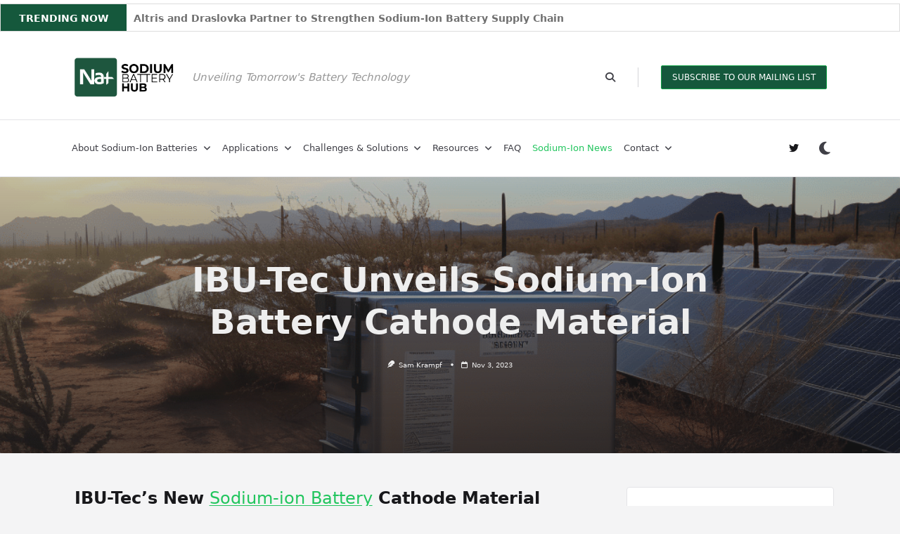

--- FILE ---
content_type: text/html; charset=UTF-8
request_url: https://sodiumbatteryhub.com/2023/11/03/ibu-tec-unveils-sodium-ion-battery-cathode-material/
body_size: 65816
content:

<!DOCTYPE html>
<html lang="en-US" data-save-color-scheme="yes" data-yuki-theme="light">
<head>
    <meta charset="UTF-8">
    <meta name="viewport" content="width=device-width, initial-scale=1.0">
    <meta http-equiv="X-UA-Compatible" content="ie=edge">
    <link rel="profile" href="https://gmpg.org/xfn/11">
	<style id="jetpack-boost-critical-css">@media all{.wpforms-container .wpforms-error-noscript{color:#d63637}.wpforms-container .wpforms-form .wpforms-field.wpforms-field-name .wpforms-field-row{flex-wrap:wrap;container-type:inline-size;container-name:wpforms-field-row-responsive-name-field}@container wpforms-field-row-responsive (max-width:200px){.wpforms-container .wpforms-form .wpforms-field .wpforms-field-row .wpforms-field-row-block{width:100%;padding:0}.wpforms-container .wpforms-form .wpforms-field .wpforms-field-row .wpforms-field-row-block:not(:last-child){margin-bottom:15px}}@container wpforms-field-row-responsive-name-field (max-width:260px){.wpforms-container .wpforms-form .wpforms-field .wpforms-field-row .wpforms-field-row-block{width:100%;padding:0}.wpforms-container .wpforms-form .wpforms-field .wpforms-field-row .wpforms-field-row-block:not(:last-child){margin-bottom:15px}}@media only screen and (max-width:600px){div.wpforms-container .wpforms-form .wpforms-field>*{max-width:100%}div.wpforms-container .wpforms-form .wpforms-field{padding-right:1px;padding-left:1px}div.wpforms-container .wpforms-form .wpforms-field .wpforms-field-row.wpforms-field-large,div.wpforms-container .wpforms-form .wpforms-field input.wpforms-field-large{max-width:100%}div.wpforms-container .wpforms-form .wpforms-field:not(.wpforms-field-phone):not(.wpforms-field-select-style-modern):not(.wpforms-field-radio):not(.wpforms-field-checkbox):not(.wpforms-field-layout):not(.wpforms-field-repeater){overflow-x:hidden}}.wpforms-container{margin-bottom:26px}.wpforms-container .wpforms-form *{word-break:break-word;box-sizing:border-box}.wpforms-container .wpforms-form .wpforms-field-description,.wpforms-container .wpforms-form .wpforms-field-label,.wpforms-container .wpforms-form .wpforms-field-sublabel,.wpforms-container .wpforms-form li{hyphens:auto}.wpforms-container ul,.wpforms-container ul li{background:0 0;border:0;margin:0}.wpforms-container .wpforms-submit-container{clear:both;position:relative}.wpforms-container .wpforms-submit-spinner{margin-inline-start:15px;display:inline-block;vertical-align:middle}.wpforms-container .wpforms-hidden{display:none!important}.wpforms-container .wpforms-field-row.wpforms-field-large,.wpforms-container input.wpforms-field-large{max-width:100%}.wpforms-container fieldset{display:block;border:none;margin:0;padding:0}.wpforms-container .wpforms-field{padding:15px 0;position:relative}.wpforms-container .wpforms-field-description{font-size:.8em;margin:5px 0 0 0;word-break:break-word;word-wrap:break-word;line-height:1.3}.wpforms-container .wpforms-field-description.wpforms-disclaimer-description{background-color:#fff;border:1px solid rgba(0,0,0,.25);padding:15px 15px 0;height:125px;overflow-y:scroll;overflow-x:hidden}.wpforms-container .wpforms-field-label{display:block;font-weight:700;font-style:normal;word-break:break-word;word-wrap:break-word}.wpforms-container .wpforms-field-label-inline{display:inline;vertical-align:baseline;font-weight:400;font-style:normal;word-break:break-word;word-wrap:break-word}.wpforms-container .wpforms-field-sublabel{display:block;font-size:.8em;font-weight:400;font-style:normal;min-width:120px}.wpforms-container .wpforms-field-label.wpforms-label-hide{position:absolute;clip:rect(0 0 0 0);width:1px;height:1px;margin:-1px;overflow:hidden}.wpforms-container .wpforms-required-label{color:var(--wpforms-label-error-color);font-weight:400}.wpforms-container input[type=email],.wpforms-container input[type=text]{display:block;width:100%;box-sizing:border-box;font-family:inherit;font-style:normal;font-weight:400;margin:0}.wpforms-container input[type=checkbox]{width:16px;height:16px;margin:2px 10px 0 3px;display:inline-block;vertical-align:baseline;font-style:normal;font-weight:400}.wpforms-container .wpforms-one-half{float:left;margin-left:20px;clear:none}.wpforms-container .wpforms-one-half{width:calc(50% - 10px)}.wpforms-container .wpforms-first{clear:both!important;margin-left:0!important}.wpforms-container .wpforms-field{float:none;clear:both}.wpforms-container .wpforms-field .wpforms-field-row{align-items:start;position:relative;display:flex;justify-content:space-between;margin-bottom:15px}.wpforms-container .wpforms-field .wpforms-field-row .wpforms-field-row-block{padding:0 10px}.wpforms-container .wpforms-field .wpforms-field-row .wpforms-field-row-block:first-child{padding-inline-start:0}.wpforms-container .wpforms-field .wpforms-field-row .wpforms-field-row-block:last-child{padding-inline-end:0}.wpforms-container .wpforms-field .wpforms-field-row:before{content:"";display:table}.wpforms-container .wpforms-field .wpforms-field-row:after{clear:both;content:"";display:table}.wpforms-container .wpforms-field .wpforms-field-row:last-of-type{margin-bottom:0}.wpforms-container .wpforms-field .wpforms-field-row .wpforms-one-half{float:none;margin-left:0;clear:initial}.wpforms-container .wpforms-field .wpforms-field-row .wpforms-one-half{width:50%}div.wpforms-container-full,div.wpforms-container-full *{background:0 0;border:0 none;border-radius:0;-webkit-border-radius:0;-moz-border-radius:0;float:none;font-size:100%;height:auto;letter-spacing:normal;outline:0;position:static;text-indent:0;text-shadow:none;text-transform:none;width:auto;visibility:visible;overflow:visible;margin:0;padding:0;box-sizing:border-box;-webkit-box-sizing:border-box;-moz-box-sizing:border-box;-webkit-box-shadow:none;-moz-box-shadow:none;-ms-box-shadow:none;-o-box-shadow:none;box-shadow:none}div.wpforms-container-full img{overflow:clip}div.wpforms-container-full{margin-left:auto;margin-right:auto}div.wpforms-container-full:not(:empty){margin:24px auto;padding:var(--wpforms-container-padding);background-clip:padding-box;background-color:var(--wpforms-background-color);background-image:var(--wpforms-background-url);background-position:var(--wpforms-background-position);background-repeat:var(--wpforms-background-repeat);background-size:var(--wpforms-background-size);border-style:var(--wpforms-container-border-style);border-width:var(--wpforms-container-border-width);border-color:var(--wpforms-container-border-color);border-radius:var(--wpforms-container-border-radius);box-shadow:var(--wpforms-container-shadow-size-box-shadow)}div.wpforms-container-full button,div.wpforms-container-full input,div.wpforms-container-full label{margin:0;border:0;padding:0;vertical-align:middle;background:0 0;height:auto;box-sizing:border-box}div.wpforms-container-full ul,div.wpforms-container-full ul li{background:0 0;border:0;margin:0;padding:0}div.wpforms-container-full ul li{margin-bottom:15px}div.wpforms-container-full ul li:last-of-type{margin-bottom:0}div.wpforms-container-full fieldset{min-width:0}div.wpforms-container-full .wpforms-form .wpforms-submit-container{margin-top:var(--wpforms-button-size-margin-top)}div.wpforms-container-full .wpforms-form .wpforms-submit-spinner{max-width:26px}div.wpforms-container-full .wpforms-field-description{font-size:var(--wpforms-label-size-sublabel-font-size);line-height:var(--wpforms-label-size-sublabel-line-height);color:var(--wpforms-label-sublabel-color);margin:var(--wpforms-field-size-sublabel-spacing) 0 0 0}div.wpforms-container-full .wpforms-field-description.wpforms-disclaimer-description{color:var(--wpforms-field-text-color);margin-top:var(--wpforms-field-size-input-spacing);font-size:var(--wpforms-label-size-sublabel-font-size);line-height:var(--wpforms-label-size-sublabel-line-height);background-color:var(--wpforms-field-background-color);border-radius:var(--wpforms-field-border-radius);border-width:var(--wpforms-field-border-size);border-style:var(--wpforms-field-border-style);border-color:var(--wpforms-field-border-color);padding:var(--wpforms-field-size-padding-h)}div.wpforms-container-full .wpforms-field-label{margin:0 0 var(--wpforms-field-size-input-spacing) 0;padding:0;font-size:var(--wpforms-label-size-font-size);line-height:var(--wpforms-label-size-line-height);color:var(--wpforms-label-color)}div.wpforms-container-full .wpforms-field-label-inline{font-size:var(--wpforms-label-size-font-size);line-height:var(--wpforms-label-size-line-height)}div.wpforms-container-full .wpforms-field-sublabel{font-size:var(--wpforms-label-size-sublabel-font-size);line-height:var(--wpforms-label-size-sublabel-line-height);margin:var(--wpforms-field-size-sublabel-spacing) 0 0 0;padding:0;color:var(--wpforms-label-sublabel-color)}div.wpforms-container-full .wpforms-field-label-inline{color:var(--wpforms-label-color)}div.wpforms-container-full .wpforms-required-label{font-weight:400}div.wpforms-container-full input[type=email],div.wpforms-container-full input[type=text]{background-color:var(--wpforms-field-background-color);background-clip:padding-box;border-radius:var(--wpforms-field-border-radius);color:var(--wpforms-field-text-color);border-width:var(--wpforms-field-border-size);border-style:var(--wpforms-field-border-style);border-color:var(--wpforms-field-border-color);padding:0 var(--wpforms-field-size-padding-h);font-size:var(--wpforms-field-size-font-size);line-height:100%;box-shadow:none}div.wpforms-container-full input[type=email]::-webkit-input-placeholder,div.wpforms-container-full input[type=text]::-webkit-input-placeholder{color:var(--wpforms-field-text-color);opacity:.5}div.wpforms-container-full input[type=email]::-moz-placeholder,div.wpforms-container-full input[type=text]::-moz-placeholder{color:var(--wpforms-field-text-color);opacity:.5}div.wpforms-container-full input[type=email]:-moz-placeholder,div.wpforms-container-full input[type=text]:-moz-placeholder{color:var(--wpforms-field-text-color);opacity:.5}div.wpforms-container-full input{height:var(--wpforms-field-size-input-height)}div.wpforms-container-full button[type=submit]{height:var(--wpforms-button-size-height);background-color:var(--wpforms-button-background-color-alt,var(--wpforms-button-background-color));border-radius:var(--wpforms-button-border-radius);border-style:var(--wpforms-button-border-style);border-color:var(--wpforms-button-border-color);border-width:var(--wpforms-button-border-size);box-shadow:none;color:var(--wpforms-button-text-color);padding:0 var(--wpforms-button-size-padding-h);font-family:inherit;font-weight:500;font-size:var(--wpforms-button-size-font-size);line-height:100%;position:relative;text-decoration:none}div.wpforms-container-full button[type=submit]:not(:hover):not(:active){background-color:var(--wpforms-button-background-color-alt,var(--wpforms-button-background-color));color:var(--wpforms-button-text-color)}div.wpforms-container-full .wpforms-form .wpforms-field .wpforms-field-row{margin-bottom:var(--wpforms-field-size-input-spacing)}div.wpforms-container-full .wpforms-form .wpforms-field .wpforms-field-row:last-child{margin-bottom:0!important}div.wpforms-container-full input[type=checkbox]{position:relative;display:inline-block;background:0 0;height:calc(var(--wpforms-field-size-checkbox-size) - 2px + calc(var(--wpforms-field-border-size,1px)*2));width:calc(var(--wpforms-field-size-checkbox-size) - 2px + calc(var(--wpforms-field-border-size,1px)*2));margin:0 0 0 2px;border:none;box-shadow:none;vertical-align:middle;opacity:1;appearance:none}div.wpforms-container-full input[type=checkbox]:after,div.wpforms-container-full input[type=checkbox]:before{content:"";position:absolute;left:-2px;top:-2px;width:var(--wpforms-field-size-checkbox-size);height:var(--wpforms-field-size-checkbox-size);box-sizing:content-box}div.wpforms-container-full input[type=checkbox]:before{border-width:var(--wpforms-field-border-size);border-style:var(--wpforms-field-border-style);border-color:var(--wpforms-field-border-color);background-color:var(--wpforms-field-background-color);background-clip:padding-box;background-image:none;border-radius:3px}div.wpforms-container-full input[type=checkbox]+label{display:inline;position:relative;padding-inline-start:12px;font-size:var(--wpforms-label-size-font-size);vertical-align:middle}div.wpforms-container-full .wpforms-field.wpforms-field-checkbox ul{display:grid;grid-template-columns:repeat(1,auto);padding:0;gap:var(--wpforms-field-size-input-spacing)}div.wpforms-container-full .wpforms-field.wpforms-field-checkbox ul li{height:unset;line-height:var(--wpforms-field-size-checkbox-size);display:flex;align-items:flex-start;margin:0}div.wpforms-container-full .wpforms-field.wpforms-field-checkbox ul li input{min-width:var(--wpforms-field-size-checkbox-size);margin-top:calc((var(--wpforms-label-size-font-size)*1.3 - var(--wpforms-field-size-checkbox-size))/ 1.5)}div.wpforms-container-full .wpforms-field.wpforms-field-checkbox ul li input+label{padding-inline-start:12px;margin:0;line-height:1.3}@container wpforms-field-row-responsive (max-width:200px){div.wpforms-container-full .wpforms-form .wpforms-field .wpforms-field-row .wpforms-field-row-block:not(:last-child){margin-bottom:var(--wpforms-field-size-input-spacing)}}@container wpforms-field-row-responsive-300px (max-width:300px){div.wpforms-container-full .wpforms-form .wpforms-field .wpforms-field-row .wpforms-field-row-block:not(:last-child){margin-bottom:var(--wpforms-field-size-input-spacing)}}@media only screen and (max-width:768px){div.wpforms-container-full:not(:empty){padding:calc(min(var(--wpforms-container-padding),40px))}}@media only screen and (max-width:600px){div.wpforms-container-full:not(:empty){padding:calc(min(var(--wpforms-container-padding),20px))}}}@media all{.wp-block-group{box-sizing:border-box}.wp-block-latest-posts{box-sizing:border-box}.wp-block-latest-posts.wp-block-latest-posts__list{list-style:none}.wp-block-latest-posts.wp-block-latest-posts__list li{clear:both;overflow-wrap:break-word}:root :where(.wp-block-latest-posts.wp-block-latest-posts__list){padding-left:0}ul{box-sizing:border-box}.wp-block-separator{border:none;border-top:2px solid}.has-text-align-center{text-align:center}.screen-reader-text{border:0;clip-path:inset(50%);height:1px;margin:-1px;overflow:hidden;padding:0;position:absolute;width:1px;word-wrap:normal!important}.ticker-news{margin:0;padding:0}.ticker-news .tickercontainer{margin:0;padding:0;overflow:hidden;background:#fff;position:relative}.ticker-news .tickercontainer .ticker-mask{position:relative;width:100%;left:0;top:0;overflow:hidden}.js-hidden{display:none}.wpfront-notification-bar{visibility:hidden;position:fixed;overflow:hidden;left:0;right:0;text-align:center;color:#fff;background-color:#000;z-index:99998}.wpfront-bottom-shadow{-webkit-box-shadow:0 5px 5px 0 rgba(0,0,0,.75);-moz-box-shadow:0 5px 5px 0 rgba(0,0,0,.75);box-shadow:0 5px 5px 0 rgba(0,0,0,.75)}.wpfront-notification-bar.wpfront-fixed{position:fixed;z-index:99998;width:100%;display:flex;align-content:center;align-items:center;justify-content:center;flex-direction:row}.wpfront-notification-bar.top{top:0}.wpfront-notification-bar table,.wpfront-notification-bar tbody,.wpfront-notification-bar tr{margin:auto;border:0;padding:0;background:inherit}.wpfront-notification-bar td{background:inherit;vertical-align:middle;text-align:center;border:0;margin:0;padding:0;line-height:1em}.wpfront-notification-bar div.wpfront-div{display:inline-block;text-align:center;vertical-align:middle;padding:5px 0}.wpfront-notification-bar-open-button{position:absolute;right:10px;z-index:99998;border:3px solid #fff;width:23px;height:30px;background-repeat:no-repeat;border-radius:2px;-webkit-border-radius:2px;-moz-border-radius:2px;-webkit-box-sizing:content-box;-moz-box-sizing:content-box;box-sizing:content-box}.wpfront-notification-bar-open-button.hidden{display:none}.wpfront-notification-bar-open-button.top{top:0;background-position:top center;border-top:0;-webkit-border-top-right-radius:0;-webkit-border-top-left-radius:0;-moz-border-radius-topright:0;-moz-border-radius-topleft:0;border-top-right-radius:0;border-top-left-radius:0}.wpfront-notification-bar-spacer{position:relative;z-index:99998}.wpfront-notification-bar-spacer.hidden{display:none}.fa{font-family:var(--fa-style-family,"Font Awesome 6 Free");font-weight:var(--fa-style,900)}.fa,.fab,.far,.fas{-moz-osx-font-smoothing:grayscale;-webkit-font-smoothing:antialiased;display:var(--fa-display,inline-block);font-style:normal;font-variant:normal;line-height:1;text-rendering:auto}.far,.fas{font-family:"Font Awesome 6 Free"}.fab{font-family:"Font Awesome 6 Brands"}.fa-feather:before{content:""}.fa-sun:before{content:""}.fa-angle-down:before{content:""}.fa-bars-staggered:before{content:""}.fa-magnifying-glass:before{content:""}.fa-times:before{content:""}.fa-angle-up:before{content:""}.fa-moon:before{content:""}.fa-calendar:before{content:""}@font-face{font-family:"Font Awesome 6 Brands";font-style:normal;font-weight:400;font-display:block}.fab{font-weight:400}.fa-twitter:before{content:""}@font-face{font-family:"Font Awesome 6 Free";font-style:normal;font-weight:400;font-display:block}.far{font-weight:400}@font-face{font-family:"Font Awesome 6 Free";font-style:normal;font-weight:900;font-display:block}.fas{font-weight:900}*{border:0 solid #e5e7eb;box-sizing:border-box}html{-webkit-text-size-adjust:100%;font-family:ui-sans-serif,system-ui,-apple-system,BlinkMacSystemFont,Segoe UI,Roboto,Helvetica Neue,Arial,Noto Sans,sans-serif,Apple Color Emoji,Segoe UI Emoji,Segoe UI Symbol,Noto Color Emoji;line-height:1.5;-moz-tab-size:4;-o-tab-size:4;tab-size:4}body{line-height:inherit;margin:0}hr{border-top-width:1px;color:inherit;height:0}h1,h2,h3{font-size:inherit;font-weight:inherit}a{color:inherit;text-decoration:inherit}strong{font-weight:bolder}table{border-collapse:collapse;border-color:inherit;text-indent:0}button,input{color:inherit;font-family:inherit;font-size:100%;font-weight:inherit;line-height:inherit;margin:0;padding:0}button{text-transform:none}[type=button],[type=submit],button{-webkit-appearance:button;background-color:transparent;background-image:none}[type=search]{-webkit-appearance:textfield;outline-offset:-2px}h1,h2,h3,hr,p{margin:0}fieldset{margin:0}fieldset,legend{padding:0}ul{list-style:none;margin:0;padding:0}input::-moz-placeholder{color:#9ca3af;opacity:1}input::placeholder{color:#9ca3af;opacity:1}img,svg{display:block;vertical-align:middle}img{height:auto;max-width:100%}[type=email],[type=search],[type=text]{-webkit-appearance:none;-moz-appearance:none;appearance:none;background-color:#fff;border-color:#6b7280;border-radius:0;border-width:1px;font-size:1rem;line-height:1.5rem;padding:.5rem .75rem}input::-moz-placeholder{color:#6b7280;opacity:1}input::placeholder{color:#6b7280;opacity:1}[type=checkbox]{color-adjust:exact;-webkit-appearance:none;-moz-appearance:none;appearance:none;background-color:#fff;background-origin:border-box;border-color:#6b7280;border-width:1px;color:#2563eb;display:inline-block;flex-shrink:0;height:1rem;padding:0;-webkit-print-color-adjust:exact;print-color-adjust:exact;vertical-align:middle;width:1rem}[type=checkbox]{border-radius:0}:root{scroll-behavior:smooth}[data-yuki-theme=light]{--yuki-primary-color:var(--yuki-light-primary-color);--yuki-primary-active:var(--yuki-light-primary-active);--yuki-accent-color:var(--yuki-light-accent-color);--yuki-accent-active:var(--yuki-light-accent-active);--yuki-base-color:var(--yuki-light-base-color);--yuki-base-100:var(--yuki-light-base-100);--yuki-base-200:var(--yuki-light-base-200);--yuki-base-300:var(--yuki-light-base-300)}[data-yuki-theme=light] .yuki-theme-switch .dark-mode{display:inline}[data-yuki-theme=light] .yuki-theme-switch .light-mode{display:none}.container{width:100%}@media (min-width:576px){.container{max-width:576px}}@media (min-width:768px){.container{max-width:768px}}@media (min-width:1024px){.container{max-width:1024px}}@media (min-width:1140px){.container{max-width:1140px}}@media (min-width:1536px){.container{max-width:1536px}}.prose{color:var(--tw-prose-body);max-width:65ch}.prose a{color:var(--tw-prose-links);font-weight:500;text-decoration:underline}.prose ul{list-style-type:disc;padding-left:1.625em}.prose hr{border-color:var(--tw-prose-hr);border-top-width:1px;margin-bottom:3em;margin-top:3em}.prose h2{color:var(--tw-prose-headings);font-size:1.5em;font-weight:700;line-height:1.3333333;margin-bottom:1em;margin-top:2em}.prose h3{color:var(--tw-prose-headings);font-size:1.25em;font-weight:600;line-height:1.6;margin-bottom:.6em;margin-top:1.6em}.prose{--tw-prose-body:#374151;--tw-prose-headings:#111827;--tw-prose-links:#111827;--tw-prose-hr:#e5e7eb;font-size:1rem;line-height:1.75}.prose p{margin-bottom:1.25em;margin-top:1.25em}.prose img{margin-bottom:2em;margin-top:2em}.prose li{margin-bottom:.5em;margin-top:.5em}.prose ul>li{padding-left:.375em}.prose h2+*,.prose h3+*{margin-top:0}.prose>:first-child{margin-top:0}.prose>:last-child{margin-bottom:0}.prose-yuki{--tw-prose-body:var(--yuki-accent-color);--tw-prose-headings:var(--yuki-accent-active);--tw-prose-hr:var(--yuki-base-200)}.prose.prose-yuki,.yuki-max-w-content{max-width:var(--yuki-max-w-content,65ch)}.yuki-builder-column-desktop{display:none}@media (min-width:1024px){.yuki-builder-column-desktop{display:flex}}.yuki-builder-column-mobile{display:flex}@media (min-width:1024px){.yuki-builder-column-mobile{display:none}}.yuki-builder-column-desktop-dir-row>[data-builder-element],.yuki-builder-column-mobile-dir-row>[data-builder-element],.yuki-builder-column-tablet-dir-row>[data-builder-element]{margin-right:var(--yuki-builder-elements-gap,12px)}.yuki-builder-column-desktop-dir-row>[data-builder-element]:last-child,.yuki-builder-column-mobile-dir-row>[data-builder-element]:last-child,.yuki-builder-column-tablet-dir-row>[data-builder-element]:last-child{margin-right:0}.yuki-builder-column-desktop-dir-column>[data-builder-element],.yuki-builder-column-mobile-dir-column>[data-builder-element],.yuki-builder-column-tablet-dir-column>[data-builder-element]{margin-bottom:var(--yuki-builder-elements-gap,12px)}.yuki-builder-column-desktop-dir-column>[data-builder-element]:last-child,.yuki-builder-column-mobile-dir-column>[data-builder-element]:last-child,.yuki-builder-column-tablet-dir-column>[data-builder-element]:last-child{margin-bottom:0}.yuki-header-row{position:relative}.yuki-header-row .container{position:relative;z-index:9}.yuki-overlay{height:100%;left:0;position:absolute;top:0;width:100%}.sf-menu,.sf-menu *{list-style:none;margin:0;padding:0}.sf-menu a,.sf-menu li{position:relative}.sf-menu li{width:100%}.sf-menu ul{display:none;position:absolute;top:0;z-index:50}.sf-menu>li>ul{top:100%}.sf-menu:not(.sf-dropdown-left) ul{left:calc(100% + 4px)}.sf-menu:not(.sf-dropdown-left)>li>ul{left:0;right:auto}.sf-menu>li{float:left}.sf-menu li{width:auto}.yuki-modal{bottom:0;height:calc(100vh - var(--wp-admin-bar-height,0));left:0;opacity:0;position:fixed;right:0;top:var(--wp-admin-bar-height,0);visibility:hidden;width:100vw;z-index:999999}.yuki-modal .yuki-modal-inner{display:flex;flex-direction:column;height:100%;width:100%}.yuki-modal[data-toggle-behaviour=drawer-right] .yuki-modal-inner{transform:translate3d(20%,0,0)}.yuki-modal .yuki-modal-actions{font-size:1.75rem;left:0;line-height:1;padding:24px 24px 0;position:absolute;top:0;width:100%}.yuki-modal .yuki-modal-actions button{color:var(--yuki-modal-action-initial,hsla(0,0%,100%,.5));display:block;position:relative;z-index:9999}.yuki-modal .yuki-modal-actions .yuki-close-modal{-webkit-margin-start:auto;margin-inline-start:auto}.yuki-modal .yuki-modal-content{box-sizing:border-box;flex-grow:1;overflow-x:hidden;overflow-y:auto;padding:48px 24px 24px}.yuki-menu{align-items:center;display:flex;flex-wrap:wrap;height:100%}.yuki-menu li{display:flex;line-height:1.5;white-space:nowrap}.yuki-menu ul{min-width:12em}.yuki-menu .yuki-menu-icon{display:none}.yuki-menu.yuki-menu-has-arrow .menu-item-has-children>a>.yuki-menu-icon{display:inline-block;font-size:12px;margin-left:.65em}.yuki-menu>li{height:var(--menu-items-height,100%);margin:var(--menu-items-margin,0)}.yuki-menu>li>a{align-items:center;background-color:var(--menu-background-initial-color);border-radius:var(--menu-items-radius,0);color:var(--menu-text-initial-color);display:flex;height:100%;padding:var(--menu-items-padding,0)}.yuki-menu>li[class*=current-menu-]>a{background-color:var(--menu-background-active-color);color:var(--menu-text-active-color)}.yuki-menu>li ul{background-color:var(--dropdown-background-initial-color);border-radius:var(--dropdown-radius,0);box-shadow:var(--dropdown-box-shadow,none);color:var(--dropdown-text-initial-color);min-width:var(--dropdown-width);z-index:99999}.yuki-menu>li ul a{align-items:center;display:flex;justify-content:space-between;padding:var(--dropdown-item-padding);width:100%}.yuki-menu>li ul li{border-top:var(--dropdown-divider)}.yuki-menu>li ul li:first-child,.yuki-menu>li ul li:first-child>a{border-top:none;border-top-left-radius:inherit;border-top-right-radius:inherit}.yuki-menu>li ul li:last-child,.yuki-menu>li ul li:last-child>a{border-bottom-left-radius:inherit;border-bottom-right-radius:inherit}.yuki-site-branding .site-logo{display:block;height:var(--logo-max-height,40px);margin-bottom:var(--logo-spacing)}.yuki-site-branding .site-logo img{display:inline-block;height:inherit;max-width:100%;-o-object-fit:contain;object-fit:contain;vertical-align:initial;width:auto}.yuki-site-branding .site-logo-dark{display:none}.yuki-site-branding[data-logo=left]{align-items:center;display:flex}.yuki-site-branding[data-logo=left] .site-logo{margin-bottom:0}.yuki-site-branding[data-logo=left] .site-logo{margin-right:var(--logo-spacing)}.yuki-button{align-items:center;background-color:var(--yuki-button-initial-color);border-color:var(--lotta-border-initial-color);border:var(--yuki-button-border,none);border-radius:var(--yuki-button-radius);box-shadow:var(--yuki-button-shadow,none);box-sizing:border-box;color:var(--yuki-button-text-initial-color);display:inline-flex;min-height:var(--yuki-button-height);padding:var(--yuki-button-padding);text-decoration:none}.yuki-icon-button{align-items:center;background-color:transparent;border:none;box-sizing:border-box;color:var(--yuki-icon-button-icon-initial-color);display:flex;height:calc(var(--yuki-icon-button-size)*1.25);justify-content:center;margin:0;padding:0;width:calc(var(--yuki-icon-button-size)*1.25)}.yuki-socials{display:flex}.yuki-socials .yuki-social-link{margin-right:var(--yuki-social-icons-spacing,0)}.yuki-socials .yuki-social-link:last-of-type{margin-right:0}.yuki-socials .yuki-social-link .yuki-social-icon{color:var(--yuki-official-color);font-size:var(--yuki-social-icons-size,12px)}.yuki-socials.yuki-socials-custom .yuki-social-link .yuki-social-icon{color:var(--yuki-social-icon-initial-color)}.yuki-search-modal-form .search-input{background:0 0;border:none;border-bottom:2px solid var(--yuki-search-input-border-initial-color,var(--yuki-base-200));border-radius:0;color:var(--yuki-search-input-initial-color,var(--yuki-accent-color));flex-grow:1;padding:1rem 1.5rem}.yuki-search-modal-form .search-input::-moz-placeholder{color:var(--yuki-search-input-placeholder-color,var(--yuki-accent-color))}.yuki-search-modal-form .search-input::placeholder{color:var(--yuki-search-input-placeholder-color,var(--yuki-accent-color))}.yuki-search-modal-form .search-input::-webkit-search-cancel-button,.yuki-search-modal-form .search-input::-webkit-search-results-button{display:none}.yuki-search-modal-form .yuki-search-submit{font-size:1.25rem;height:100%;padding:0 1.5rem;position:absolute;right:0;top:0}.yuki-collapsable-menu{width:100%}.yuki-collapsable-menu a{align-items:center;border-bottom:var(--menu-items-divider,none);color:var(--menu-text-initial-color,var(--yuki-accent-color));display:flex;justify-content:space-between;padding:12px}.yuki-collapsable-menu [class*=current-menu-]>a{color:var(--menu-text-active-color,var(--yuki-primary-color))}.yuki-collapsable-menu .yuki-dropdown-toggle{align-items:center;border:var(--menu-dropdown-toggle-border,none);border-radius:2px;color:var(--menu-text-initial-color,var(--yuki-accent-color));display:none;height:1.6em;justify-content:center;visibility:hidden;width:1.6em}.yuki-collapsable-menu .yuki-dropdown-toggle .yuki-menu-icon{display:block;font-size:.8em;line-height:1;transform:rotate(0)}.yuki-collapsable-menu.yuki-menu-has-arrow .menu-item-has-children>a>.yuki-dropdown-toggle{display:flex;margin-left:1em;visibility:visible}.yuki-collapsable-menu>li ul{-webkit-padding-start:1em;padding-inline-start:1em}.entry-title{color:var(--yuki-initial-color)}.entry-metas i,.entry-metas svg{fill:var(--yuki-meta-link-initial-color);color:var(--yuki-meta-link-initial-color);display:inline-block;position:relative;top:-.1em;vertical-align:middle}.entry-metas .meta-item{display:inline-block}.entry-metas .meta-item i{font-size:1em;margin-right:.65em}.entry-metas .meta-divider{height:1.25em;margin:0 .5em;width:1.25em}.entry-metas .meta-divider:last-child{display:none}.entry-metas .entry-meta-link{color:var(--yuki-meta-link-initial-color)}.prose.prose-yuki,.yuki-max-w-content{max-width:var(--yuki-max-w-content,auto)}.yuki-article-header-background:after{content:" ";display:block;height:100%;left:0;position:absolute;top:0;width:100%}.yuki-article-header-background .yuki-article-header .entry-title{--yuki-initial-color:var(--yuki-article-header-override,#fff)}.yuki-article-header-background .yuki-article-header .entry-metas{--yuki-meta-link-initial-color:var(--yuki-article-header-override,#fff)}.yuki-article-header-background .article-featured-image{height:100%;left:0;max-width:100%;padding:0;position:absolute;top:0;width:100%}.yuki-article-header-background .article-featured-image img{height:100%;margin:0!important;width:100%}.prose-yuki{--tw-prose-body:var(--yuki-content-base-color);color:var(--yuki-content-base-color)}.prose-yuki a{color:var(--yuki-link-initial-color,var(--yuki-primary-color))}.prose-yuki h2,.prose-yuki h3{margin-bottom:1.5rem;margin-top:3rem}.prose-yuki h2{color:var(--yuki-headings-h2-color,var(--yuki-headings-color))}.prose-yuki h3{color:var(--yuki-headings-h3-color,var(--yuki-headings-color))}.prose-yuki img{border:var(--yuki-content-images-border,none);box-shadow:var(--yuki-content-images-shadow,none)}.prose-yuki img{border-radius:var(--yuki-content-images-radius,0)}.article-featured-image img{min-width:100%}.article-featured-image.prose>:last-child{margin-bottom:2em}.yuki-sidebar{width:100%}@media (min-width:1024px){.yuki-sidebar{width:var(--yuki-sidebar-width,30%)}.yuki-right-sidebar .yuki-sidebar{margin-left:var(--yuki-sidebar-gap,0)}}.yuki-to-top{align-items:center;background-color:var(--yuki-to-top-background-initial);bottom:var(--yuki-to-top-bottom-offset,40px);color:var(--yuki-to-top-icon-initial);display:flex;font-size:var(--yuki-to-top-icon-size);height:3em;justify-content:center;line-height:0;opacity:0;position:fixed;visibility:hidden;width:3em;z-index:999}.yuki-to-top.yuki-to-top-right{right:var(--yuki-to-top-side-offset,40px)}.yuki-widget{--tw-prose-body:var(--yuki-widgets-text-color);--tw-prose-headings:var(--yuki-widgets-text-color);--tw-prose-hr:var(--yuki-widgets-text-color);color:var(--yuki-widgets-text-color);margin-bottom:var(--yuki-widgets-spacing,0);position:relative}.yuki-widget ul{list-style:none outside none;margin:0;padding:0}.yuki-widget a{color:var(--yuki-widgets-link-initial,var(--yuki-primary-color))}.relative{position:relative}.z-\[1\]{z-index:1}.mx-auto{margin-left:auto;margin-right:auto}.mb-gutter{margin-bottom:24px}.mb-0{margin-bottom:0}.mb-half-gutter{margin-bottom:12px}.mt-60{margin-top:15rem}.flex{display:flex}.hidden{display:none}.h-full{height:100%}.max-w-full{max-width:100%}.max-w-screen-md{max-width:768px}.shrink-0{flex-shrink:0}.flex-grow{flex-grow:1}.flex-wrap{flex-wrap:wrap}.items-center{align-items:center}.items-stretch{align-items:stretch}.overflow-x-hidden{overflow-x:hidden}.object-cover{-o-object-fit:cover;object-fit:cover}.object-center{-o-object-position:center;object-position:center}.px-gutter{padding-left:24px;padding-right:24px}.text-xs{font-size:.75rem;line-height:1rem}.clearfix:after{clear:both;content:"";display:block}.screen-reader-text{clip:rect(1px,1px,1px,1px);word-wrap:normal!important;border:0;-webkit-clip-path:inset(50%);clip-path:inset(50%);height:1px;margin:-1px;overflow:hidden;padding:0;position:absolute;width:1px}.last\:mb-0:last-child{margin-bottom:0}@media (min-width:1024px){.lg\:flex{display:flex}.lg\:flex-row{flex-direction:row}}}</style><meta name='robots' content='index, follow, max-image-preview:large, max-snippet:-1, max-video-preview:-1' />
<!-- Google tag (gtag.js) consent mode dataLayer added by Site Kit -->

<!-- End Google tag (gtag.js) consent mode dataLayer added by Site Kit -->

	<!-- This site is optimized with the Yoast SEO plugin v24.9 - https://yoast.com/wordpress/plugins/seo/ -->
	<title>IBU-Tec Unveils Sodium-Ion Battery Cathode Material - SodiumBatteryHub</title>
	<meta name="description" content="IBU-Tec introduces a new cathode material for sodium-ion batteries, marking a significant step in the battery sector. The product, IBUvolt NMO, offers a more eco-friendly and cost-effective alternative to lithium-ion batteries." />
	<link rel="canonical" href="https://sodiumbatteryhub.com/2023/11/03/ibu-tec-unveils-sodium-ion-battery-cathode-material/" />
	<meta property="og:locale" content="en_US" />
	<meta property="og:type" content="article" />
	<meta property="og:title" content="IBU-Tec Unveils Sodium-Ion Battery Cathode Material - SodiumBatteryHub" />
	<meta property="og:description" content="IBU-Tec introduces a new cathode material for sodium-ion batteries, marking a significant step in the battery sector. The product, IBUvolt NMO, offers a more eco-friendly and cost-effective alternative to lithium-ion batteries." />
	<meta property="og:url" content="https://sodiumbatteryhub.com/2023/11/03/ibu-tec-unveils-sodium-ion-battery-cathode-material/" />
	<meta property="og:site_name" content="SodiumBatteryHub" />
	<meta property="article:published_time" content="2023-11-03T14:08:31+00:00" />
	<meta property="article:modified_time" content="2023-11-11T15:48:12+00:00" />
	<meta property="og:image" content="https://sodiumbatteryhub.com/wp-content/uploads/2023/11/imgsbh4.png" />
	<meta property="og:image:width" content="1024" />
	<meta property="og:image:height" content="1024" />
	<meta property="og:image:type" content="image/png" />
	<meta name="author" content="Sam Krampf" />
	<meta name="twitter:card" content="summary_large_image" />
	<meta name="twitter:label1" content="Written by" />
	<meta name="twitter:data1" content="Sam Krampf" />
	<meta name="twitter:label2" content="Est. reading time" />
	<meta name="twitter:data2" content="2 minutes" />
	<script data-jetpack-boost="ignore" type="application/ld+json" class="yoast-schema-graph">{"@context":"https://schema.org","@graph":[{"@type":"Article","@id":"https://sodiumbatteryhub.com/2023/11/03/ibu-tec-unveils-sodium-ion-battery-cathode-material/#article","isPartOf":{"@id":"https://sodiumbatteryhub.com/2023/11/03/ibu-tec-unveils-sodium-ion-battery-cathode-material/"},"author":{"name":"Sam Krampf","@id":"https://sodiumbatteryhub.com/#/schema/person/5b0096cfd39232db77adff8e9f2bf5c4"},"headline":"IBU-Tec Unveils Sodium-Ion Battery Cathode Material","datePublished":"2023-11-03T14:08:31+00:00","dateModified":"2023-11-11T15:48:12+00:00","mainEntityOfPage":{"@id":"https://sodiumbatteryhub.com/2023/11/03/ibu-tec-unveils-sodium-ion-battery-cathode-material/"},"wordCount":300,"commentCount":0,"publisher":{"@id":"https://sodiumbatteryhub.com/#organization"},"image":{"@id":"https://sodiumbatteryhub.com/2023/11/03/ibu-tec-unveils-sodium-ion-battery-cathode-material/#primaryimage"},"thumbnailUrl":"https://i0.wp.com/sodiumbatteryhub.com/wp-content/uploads/2023/11/imgsbh4.png?fit=1024%2C1024&ssl=1","keywords":["Battery Technology","Sodium-ion Batteries"],"articleSection":["Articles"],"inLanguage":"en-US","potentialAction":[{"@type":"CommentAction","name":"Comment","target":["https://sodiumbatteryhub.com/2023/11/03/ibu-tec-unveils-sodium-ion-battery-cathode-material/#respond"]}]},{"@type":"WebPage","@id":"https://sodiumbatteryhub.com/2023/11/03/ibu-tec-unveils-sodium-ion-battery-cathode-material/","url":"https://sodiumbatteryhub.com/2023/11/03/ibu-tec-unveils-sodium-ion-battery-cathode-material/","name":"IBU-Tec Unveils Sodium-Ion Battery Cathode Material - SodiumBatteryHub","isPartOf":{"@id":"https://sodiumbatteryhub.com/#website"},"primaryImageOfPage":{"@id":"https://sodiumbatteryhub.com/2023/11/03/ibu-tec-unveils-sodium-ion-battery-cathode-material/#primaryimage"},"image":{"@id":"https://sodiumbatteryhub.com/2023/11/03/ibu-tec-unveils-sodium-ion-battery-cathode-material/#primaryimage"},"thumbnailUrl":"https://i0.wp.com/sodiumbatteryhub.com/wp-content/uploads/2023/11/imgsbh4.png?fit=1024%2C1024&ssl=1","datePublished":"2023-11-03T14:08:31+00:00","dateModified":"2023-11-11T15:48:12+00:00","description":"IBU-Tec introduces a new cathode material for sodium-ion batteries, marking a significant step in the battery sector. The product, IBUvolt NMO, offers a more eco-friendly and cost-effective alternative to lithium-ion batteries.","breadcrumb":{"@id":"https://sodiumbatteryhub.com/2023/11/03/ibu-tec-unveils-sodium-ion-battery-cathode-material/#breadcrumb"},"inLanguage":"en-US","potentialAction":[{"@type":"ReadAction","target":["https://sodiumbatteryhub.com/2023/11/03/ibu-tec-unveils-sodium-ion-battery-cathode-material/"]}]},{"@type":"ImageObject","inLanguage":"en-US","@id":"https://sodiumbatteryhub.com/2023/11/03/ibu-tec-unveils-sodium-ion-battery-cathode-material/#primaryimage","url":"https://i0.wp.com/sodiumbatteryhub.com/wp-content/uploads/2023/11/imgsbh4.png?fit=1024%2C1024&ssl=1","contentUrl":"https://i0.wp.com/sodiumbatteryhub.com/wp-content/uploads/2023/11/imgsbh4.png?fit=1024%2C1024&ssl=1","width":1024,"height":1024},{"@type":"BreadcrumbList","@id":"https://sodiumbatteryhub.com/2023/11/03/ibu-tec-unveils-sodium-ion-battery-cathode-material/#breadcrumb","itemListElement":[{"@type":"ListItem","position":1,"name":"Home","item":"https://sodiumbatteryhub.com/"},{"@type":"ListItem","position":2,"name":"IBU-Tec Unveils Sodium-Ion Battery Cathode Material"}]},{"@type":"WebSite","@id":"https://sodiumbatteryhub.com/#website","url":"https://sodiumbatteryhub.com/","name":"SodiumBatteryHub","description":"Unveiling Tomorrow&#039;s Battery Technology","publisher":{"@id":"https://sodiumbatteryhub.com/#organization"},"potentialAction":[{"@type":"SearchAction","target":{"@type":"EntryPoint","urlTemplate":"https://sodiumbatteryhub.com/?s={search_term_string}"},"query-input":{"@type":"PropertyValueSpecification","valueRequired":true,"valueName":"search_term_string"}}],"inLanguage":"en-US"},{"@type":"Organization","@id":"https://sodiumbatteryhub.com/#organization","name":"SodiumBatteryHub","url":"https://sodiumbatteryhub.com/","logo":{"@type":"ImageObject","inLanguage":"en-US","@id":"https://sodiumbatteryhub.com/#/schema/logo/image/","url":"https://i0.wp.com/sodiumbatteryhub.com/wp-content/uploads/2023/09/cropped-sbh.png?fit=3740%2C1480&ssl=1","contentUrl":"https://i0.wp.com/sodiumbatteryhub.com/wp-content/uploads/2023/09/cropped-sbh.png?fit=3740%2C1480&ssl=1","width":3740,"height":1480,"caption":"SodiumBatteryHub"},"image":{"@id":"https://sodiumbatteryhub.com/#/schema/logo/image/"}},{"@type":"Person","@id":"https://sodiumbatteryhub.com/#/schema/person/5b0096cfd39232db77adff8e9f2bf5c4","name":"Sam Krampf","image":{"@type":"ImageObject","inLanguage":"en-US","@id":"https://sodiumbatteryhub.com/#/schema/person/image/","url":"https://secure.gravatar.com/avatar/0b624a53a31eb5c05c70f039095474f815656ad64664bd06c8adc4784ae83388?s=96&d=mm&r=g","contentUrl":"https://secure.gravatar.com/avatar/0b624a53a31eb5c05c70f039095474f815656ad64664bd06c8adc4784ae83388?s=96&d=mm&r=g","caption":"Sam Krampf"},"url":"https://sodiumbatteryhub.com/author/editorial/"}]}</script>
	<!-- / Yoast SEO plugin. -->


<link rel='dns-prefetch' href='//www.googletagmanager.com' />
<link rel='preconnect' href='//i0.wp.com' />
<link rel="alternate" type="application/rss+xml" title="SodiumBatteryHub &raquo; Feed" href="https://sodiumbatteryhub.com/feed/" />
<link rel="alternate" type="application/rss+xml" title="SodiumBatteryHub &raquo; Comments Feed" href="https://sodiumbatteryhub.com/comments/feed/" />
<link rel="alternate" type="application/rss+xml" title="SodiumBatteryHub &raquo; IBU-Tec Unveils Sodium-Ion Battery Cathode Material Comments Feed" href="https://sodiumbatteryhub.com/2023/11/03/ibu-tec-unveils-sodium-ion-battery-cathode-material/feed/" />
<link rel="alternate" title="oEmbed (JSON)" type="application/json+oembed" href="https://sodiumbatteryhub.com/wp-json/oembed/1.0/embed?url=https%3A%2F%2Fsodiumbatteryhub.com%2F2023%2F11%2F03%2Fibu-tec-unveils-sodium-ion-battery-cathode-material%2F" />
<link rel="alternate" title="oEmbed (XML)" type="text/xml+oembed" href="https://sodiumbatteryhub.com/wp-json/oembed/1.0/embed?url=https%3A%2F%2Fsodiumbatteryhub.com%2F2023%2F11%2F03%2Fibu-tec-unveils-sodium-ion-battery-cathode-material%2F&#038;format=xml" />
<!-- sodiumbatteryhub.com is managing ads with Advanced Ads 2.0.7 – https://wpadvancedads.com/ -->
		<noscript><link rel='stylesheet' id='all-css-9da8fa51f62b28627c0aff64e1a9a9ba' href='https://sodiumbatteryhub.com/wp-content/boost-cache/static/c152f4e506.min.css' type='text/css' media='all' /></noscript><link rel='stylesheet' id='all-css-9da8fa51f62b28627c0aff64e1a9a9ba' href='https://sodiumbatteryhub.com/wp-content/boost-cache/static/c152f4e506.min.css' type='text/css' media="not all" data-media="all" onload="this.media=this.dataset.media; delete this.dataset.media; this.removeAttribute( 'onload' );" />
<style id='wp-block-archives-inline-css'>
.wp-block-archives{box-sizing:border-box}.wp-block-archives-dropdown label{display:block}
/*# sourceURL=https://sodiumbatteryhub.com/wp-includes/blocks/archives/style.min.css */
</style>
<style id='wp-block-categories-inline-css'>
.wp-block-categories{box-sizing:border-box}.wp-block-categories.alignleft{margin-right:2em}.wp-block-categories.alignright{margin-left:2em}.wp-block-categories.wp-block-categories-dropdown.aligncenter{text-align:center}.wp-block-categories .wp-block-categories__label{display:block;width:100%}
/*# sourceURL=https://sodiumbatteryhub.com/wp-includes/blocks/categories/style.min.css */
</style>
<style id='wp-block-heading-inline-css'>
h1:where(.wp-block-heading).has-background,h2:where(.wp-block-heading).has-background,h3:where(.wp-block-heading).has-background,h4:where(.wp-block-heading).has-background,h5:where(.wp-block-heading).has-background,h6:where(.wp-block-heading).has-background{padding:1.25em 2.375em}h1.has-text-align-left[style*=writing-mode]:where([style*=vertical-lr]),h1.has-text-align-right[style*=writing-mode]:where([style*=vertical-rl]),h2.has-text-align-left[style*=writing-mode]:where([style*=vertical-lr]),h2.has-text-align-right[style*=writing-mode]:where([style*=vertical-rl]),h3.has-text-align-left[style*=writing-mode]:where([style*=vertical-lr]),h3.has-text-align-right[style*=writing-mode]:where([style*=vertical-rl]),h4.has-text-align-left[style*=writing-mode]:where([style*=vertical-lr]),h4.has-text-align-right[style*=writing-mode]:where([style*=vertical-rl]),h5.has-text-align-left[style*=writing-mode]:where([style*=vertical-lr]),h5.has-text-align-right[style*=writing-mode]:where([style*=vertical-rl]),h6.has-text-align-left[style*=writing-mode]:where([style*=vertical-lr]),h6.has-text-align-right[style*=writing-mode]:where([style*=vertical-rl]){rotate:180deg}
/*# sourceURL=https://sodiumbatteryhub.com/wp-includes/blocks/heading/style.min.css */
</style>
<style id='wp-block-image-inline-css'>
.wp-block-image>a,.wp-block-image>figure>a{display:inline-block}.wp-block-image img{box-sizing:border-box;height:auto;max-width:100%;vertical-align:bottom}@media not (prefers-reduced-motion){.wp-block-image img.hide{visibility:hidden}.wp-block-image img.show{animation:show-content-image .4s}}.wp-block-image[style*=border-radius] img,.wp-block-image[style*=border-radius]>a{border-radius:inherit}.wp-block-image.has-custom-border img{box-sizing:border-box}.wp-block-image.aligncenter{text-align:center}.wp-block-image.alignfull>a,.wp-block-image.alignwide>a{width:100%}.wp-block-image.alignfull img,.wp-block-image.alignwide img{height:auto;width:100%}.wp-block-image .aligncenter,.wp-block-image .alignleft,.wp-block-image .alignright,.wp-block-image.aligncenter,.wp-block-image.alignleft,.wp-block-image.alignright{display:table}.wp-block-image .aligncenter>figcaption,.wp-block-image .alignleft>figcaption,.wp-block-image .alignright>figcaption,.wp-block-image.aligncenter>figcaption,.wp-block-image.alignleft>figcaption,.wp-block-image.alignright>figcaption{caption-side:bottom;display:table-caption}.wp-block-image .alignleft{float:left;margin:.5em 1em .5em 0}.wp-block-image .alignright{float:right;margin:.5em 0 .5em 1em}.wp-block-image .aligncenter{margin-left:auto;margin-right:auto}.wp-block-image :where(figcaption){margin-bottom:1em;margin-top:.5em}.wp-block-image.is-style-circle-mask img{border-radius:9999px}@supports ((-webkit-mask-image:none) or (mask-image:none)) or (-webkit-mask-image:none){.wp-block-image.is-style-circle-mask img{border-radius:0;-webkit-mask-image:url('data:image/svg+xml;utf8,<svg viewBox="0 0 100 100" xmlns="http://www.w3.org/2000/svg"><circle cx="50" cy="50" r="50"/></svg>');mask-image:url('data:image/svg+xml;utf8,<svg viewBox="0 0 100 100" xmlns="http://www.w3.org/2000/svg"><circle cx="50" cy="50" r="50"/></svg>');mask-mode:alpha;-webkit-mask-position:center;mask-position:center;-webkit-mask-repeat:no-repeat;mask-repeat:no-repeat;-webkit-mask-size:contain;mask-size:contain}}:root :where(.wp-block-image.is-style-rounded img,.wp-block-image .is-style-rounded img){border-radius:9999px}.wp-block-image figure{margin:0}.wp-lightbox-container{display:flex;flex-direction:column;position:relative}.wp-lightbox-container img{cursor:zoom-in}.wp-lightbox-container img:hover+button{opacity:1}.wp-lightbox-container button{align-items:center;backdrop-filter:blur(16px) saturate(180%);background-color:#5a5a5a40;border:none;border-radius:4px;cursor:zoom-in;display:flex;height:20px;justify-content:center;opacity:0;padding:0;position:absolute;right:16px;text-align:center;top:16px;width:20px;z-index:100}@media not (prefers-reduced-motion){.wp-lightbox-container button{transition:opacity .2s ease}}.wp-lightbox-container button:focus-visible{outline:3px auto #5a5a5a40;outline:3px auto -webkit-focus-ring-color;outline-offset:3px}.wp-lightbox-container button:hover{cursor:pointer;opacity:1}.wp-lightbox-container button:focus{opacity:1}.wp-lightbox-container button:focus,.wp-lightbox-container button:hover,.wp-lightbox-container button:not(:hover):not(:active):not(.has-background){background-color:#5a5a5a40;border:none}.wp-lightbox-overlay{box-sizing:border-box;cursor:zoom-out;height:100vh;left:0;overflow:hidden;position:fixed;top:0;visibility:hidden;width:100%;z-index:100000}.wp-lightbox-overlay .close-button{align-items:center;cursor:pointer;display:flex;justify-content:center;min-height:40px;min-width:40px;padding:0;position:absolute;right:calc(env(safe-area-inset-right) + 16px);top:calc(env(safe-area-inset-top) + 16px);z-index:5000000}.wp-lightbox-overlay .close-button:focus,.wp-lightbox-overlay .close-button:hover,.wp-lightbox-overlay .close-button:not(:hover):not(:active):not(.has-background){background:none;border:none}.wp-lightbox-overlay .lightbox-image-container{height:var(--wp--lightbox-container-height);left:50%;overflow:hidden;position:absolute;top:50%;transform:translate(-50%,-50%);transform-origin:top left;width:var(--wp--lightbox-container-width);z-index:9999999999}.wp-lightbox-overlay .wp-block-image{align-items:center;box-sizing:border-box;display:flex;height:100%;justify-content:center;margin:0;position:relative;transform-origin:0 0;width:100%;z-index:3000000}.wp-lightbox-overlay .wp-block-image img{height:var(--wp--lightbox-image-height);min-height:var(--wp--lightbox-image-height);min-width:var(--wp--lightbox-image-width);width:var(--wp--lightbox-image-width)}.wp-lightbox-overlay .wp-block-image figcaption{display:none}.wp-lightbox-overlay button{background:none;border:none}.wp-lightbox-overlay .scrim{background-color:#fff;height:100%;opacity:.9;position:absolute;width:100%;z-index:2000000}.wp-lightbox-overlay.active{visibility:visible}@media not (prefers-reduced-motion){.wp-lightbox-overlay.active{animation:turn-on-visibility .25s both}.wp-lightbox-overlay.active img{animation:turn-on-visibility .35s both}.wp-lightbox-overlay.show-closing-animation:not(.active){animation:turn-off-visibility .35s both}.wp-lightbox-overlay.show-closing-animation:not(.active) img{animation:turn-off-visibility .25s both}.wp-lightbox-overlay.zoom.active{animation:none;opacity:1;visibility:visible}.wp-lightbox-overlay.zoom.active .lightbox-image-container{animation:lightbox-zoom-in .4s}.wp-lightbox-overlay.zoom.active .lightbox-image-container img{animation:none}.wp-lightbox-overlay.zoom.active .scrim{animation:turn-on-visibility .4s forwards}.wp-lightbox-overlay.zoom.show-closing-animation:not(.active){animation:none}.wp-lightbox-overlay.zoom.show-closing-animation:not(.active) .lightbox-image-container{animation:lightbox-zoom-out .4s}.wp-lightbox-overlay.zoom.show-closing-animation:not(.active) .lightbox-image-container img{animation:none}.wp-lightbox-overlay.zoom.show-closing-animation:not(.active) .scrim{animation:turn-off-visibility .4s forwards}}@keyframes show-content-image{0%{visibility:hidden}99%{visibility:hidden}to{visibility:visible}}@keyframes turn-on-visibility{0%{opacity:0}to{opacity:1}}@keyframes turn-off-visibility{0%{opacity:1;visibility:visible}99%{opacity:0;visibility:visible}to{opacity:0;visibility:hidden}}@keyframes lightbox-zoom-in{0%{transform:translate(calc((-100vw + var(--wp--lightbox-scrollbar-width))/2 + var(--wp--lightbox-initial-left-position)),calc(-50vh + var(--wp--lightbox-initial-top-position))) scale(var(--wp--lightbox-scale))}to{transform:translate(-50%,-50%) scale(1)}}@keyframes lightbox-zoom-out{0%{transform:translate(-50%,-50%) scale(1);visibility:visible}99%{visibility:visible}to{transform:translate(calc((-100vw + var(--wp--lightbox-scrollbar-width))/2 + var(--wp--lightbox-initial-left-position)),calc(-50vh + var(--wp--lightbox-initial-top-position))) scale(var(--wp--lightbox-scale));visibility:hidden}}
/*# sourceURL=https://sodiumbatteryhub.com/wp-includes/blocks/image/style.min.css */
</style>
<style id='wp-block-latest-posts-inline-css'>
.wp-block-latest-posts{box-sizing:border-box}.wp-block-latest-posts.alignleft{margin-right:2em}.wp-block-latest-posts.alignright{margin-left:2em}.wp-block-latest-posts.wp-block-latest-posts__list{list-style:none}.wp-block-latest-posts.wp-block-latest-posts__list li{clear:both;overflow-wrap:break-word}.wp-block-latest-posts.is-grid{display:flex;flex-wrap:wrap}.wp-block-latest-posts.is-grid li{margin:0 1.25em 1.25em 0;width:100%}@media (min-width:600px){.wp-block-latest-posts.columns-2 li{width:calc(50% - .625em)}.wp-block-latest-posts.columns-2 li:nth-child(2n){margin-right:0}.wp-block-latest-posts.columns-3 li{width:calc(33.33333% - .83333em)}.wp-block-latest-posts.columns-3 li:nth-child(3n){margin-right:0}.wp-block-latest-posts.columns-4 li{width:calc(25% - .9375em)}.wp-block-latest-posts.columns-4 li:nth-child(4n){margin-right:0}.wp-block-latest-posts.columns-5 li{width:calc(20% - 1em)}.wp-block-latest-posts.columns-5 li:nth-child(5n){margin-right:0}.wp-block-latest-posts.columns-6 li{width:calc(16.66667% - 1.04167em)}.wp-block-latest-posts.columns-6 li:nth-child(6n){margin-right:0}}:root :where(.wp-block-latest-posts.is-grid){padding:0}:root :where(.wp-block-latest-posts.wp-block-latest-posts__list){padding-left:0}.wp-block-latest-posts__post-author,.wp-block-latest-posts__post-date{display:block;font-size:.8125em}.wp-block-latest-posts__post-excerpt,.wp-block-latest-posts__post-full-content{margin-bottom:1em;margin-top:.5em}.wp-block-latest-posts__featured-image a{display:inline-block}.wp-block-latest-posts__featured-image img{height:auto;max-width:100%;width:auto}.wp-block-latest-posts__featured-image.alignleft{float:left;margin-right:1em}.wp-block-latest-posts__featured-image.alignright{float:right;margin-left:1em}.wp-block-latest-posts__featured-image.aligncenter{margin-bottom:1em;text-align:center}
/*# sourceURL=https://sodiumbatteryhub.com/wp-includes/blocks/latest-posts/style.min.css */
</style>
<style id='wp-block-columns-inline-css'>
.wp-block-columns{box-sizing:border-box;display:flex;flex-wrap:wrap!important}@media (min-width:782px){.wp-block-columns{flex-wrap:nowrap!important}}.wp-block-columns{align-items:normal!important}.wp-block-columns.are-vertically-aligned-top{align-items:flex-start}.wp-block-columns.are-vertically-aligned-center{align-items:center}.wp-block-columns.are-vertically-aligned-bottom{align-items:flex-end}@media (max-width:781px){.wp-block-columns:not(.is-not-stacked-on-mobile)>.wp-block-column{flex-basis:100%!important}}@media (min-width:782px){.wp-block-columns:not(.is-not-stacked-on-mobile)>.wp-block-column{flex-basis:0;flex-grow:1}.wp-block-columns:not(.is-not-stacked-on-mobile)>.wp-block-column[style*=flex-basis]{flex-grow:0}}.wp-block-columns.is-not-stacked-on-mobile{flex-wrap:nowrap!important}.wp-block-columns.is-not-stacked-on-mobile>.wp-block-column{flex-basis:0;flex-grow:1}.wp-block-columns.is-not-stacked-on-mobile>.wp-block-column[style*=flex-basis]{flex-grow:0}:where(.wp-block-columns){margin-bottom:1.75em}:where(.wp-block-columns.has-background){padding:1.25em 2.375em}.wp-block-column{flex-grow:1;min-width:0;overflow-wrap:break-word;word-break:break-word}.wp-block-column.is-vertically-aligned-top{align-self:flex-start}.wp-block-column.is-vertically-aligned-center{align-self:center}.wp-block-column.is-vertically-aligned-bottom{align-self:flex-end}.wp-block-column.is-vertically-aligned-stretch{align-self:stretch}.wp-block-column.is-vertically-aligned-bottom,.wp-block-column.is-vertically-aligned-center,.wp-block-column.is-vertically-aligned-top{width:100%}
/*# sourceURL=https://sodiumbatteryhub.com/wp-includes/blocks/columns/style.min.css */
</style>
<style id='wp-block-group-inline-css'>
.wp-block-group{box-sizing:border-box}:where(.wp-block-group.wp-block-group-is-layout-constrained){position:relative}
/*# sourceURL=https://sodiumbatteryhub.com/wp-includes/blocks/group/style.min.css */
</style>
<style id='wp-block-paragraph-inline-css'>
.is-small-text{font-size:.875em}.is-regular-text{font-size:1em}.is-large-text{font-size:2.25em}.is-larger-text{font-size:3em}.has-drop-cap:not(:focus):first-letter{float:left;font-size:8.4em;font-style:normal;font-weight:100;line-height:.68;margin:.05em .1em 0 0;text-transform:uppercase}body.rtl .has-drop-cap:not(:focus):first-letter{float:none;margin-left:.1em}p.has-drop-cap.has-background{overflow:hidden}:root :where(p.has-background){padding:1.25em 2.375em}:where(p.has-text-color:not(.has-link-color)) a{color:inherit}p.has-text-align-left[style*="writing-mode:vertical-lr"],p.has-text-align-right[style*="writing-mode:vertical-rl"]{rotate:180deg}
/*# sourceURL=https://sodiumbatteryhub.com/wp-includes/blocks/paragraph/style.min.css */
</style>
<style id='wp-block-separator-inline-css'>
@charset "UTF-8";.wp-block-separator{border:none;border-top:2px solid}:root :where(.wp-block-separator.is-style-dots){height:auto;line-height:1;text-align:center}:root :where(.wp-block-separator.is-style-dots):before{color:currentColor;content:"···";font-family:serif;font-size:1.5em;letter-spacing:2em;padding-left:2em}.wp-block-separator.is-style-dots{background:none!important;border:none!important}
/*# sourceURL=https://sodiumbatteryhub.com/wp-includes/blocks/separator/style.min.css */
</style>
<style id='global-styles-inline-css'>
:root{--wp--preset--aspect-ratio--square: 1;--wp--preset--aspect-ratio--4-3: 4/3;--wp--preset--aspect-ratio--3-4: 3/4;--wp--preset--aspect-ratio--3-2: 3/2;--wp--preset--aspect-ratio--2-3: 2/3;--wp--preset--aspect-ratio--16-9: 16/9;--wp--preset--aspect-ratio--9-16: 9/16;--wp--preset--color--black: #000000;--wp--preset--color--cyan-bluish-gray: #abb8c3;--wp--preset--color--white: #ffffff;--wp--preset--color--pale-pink: #f78da7;--wp--preset--color--vivid-red: #cf2e2e;--wp--preset--color--luminous-vivid-orange: #ff6900;--wp--preset--color--luminous-vivid-amber: #fcb900;--wp--preset--color--light-green-cyan: #7bdcb5;--wp--preset--color--vivid-green-cyan: #00d084;--wp--preset--color--pale-cyan-blue: #8ed1fc;--wp--preset--color--vivid-cyan-blue: #0693e3;--wp--preset--color--vivid-purple: #9b51e0;--wp--preset--gradient--vivid-cyan-blue-to-vivid-purple: linear-gradient(135deg,rgb(6,147,227) 0%,rgb(155,81,224) 100%);--wp--preset--gradient--light-green-cyan-to-vivid-green-cyan: linear-gradient(135deg,rgb(122,220,180) 0%,rgb(0,208,130) 100%);--wp--preset--gradient--luminous-vivid-amber-to-luminous-vivid-orange: linear-gradient(135deg,rgb(252,185,0) 0%,rgb(255,105,0) 100%);--wp--preset--gradient--luminous-vivid-orange-to-vivid-red: linear-gradient(135deg,rgb(255,105,0) 0%,rgb(207,46,46) 100%);--wp--preset--gradient--very-light-gray-to-cyan-bluish-gray: linear-gradient(135deg,rgb(238,238,238) 0%,rgb(169,184,195) 100%);--wp--preset--gradient--cool-to-warm-spectrum: linear-gradient(135deg,rgb(74,234,220) 0%,rgb(151,120,209) 20%,rgb(207,42,186) 40%,rgb(238,44,130) 60%,rgb(251,105,98) 80%,rgb(254,248,76) 100%);--wp--preset--gradient--blush-light-purple: linear-gradient(135deg,rgb(255,206,236) 0%,rgb(152,150,240) 100%);--wp--preset--gradient--blush-bordeaux: linear-gradient(135deg,rgb(254,205,165) 0%,rgb(254,45,45) 50%,rgb(107,0,62) 100%);--wp--preset--gradient--luminous-dusk: linear-gradient(135deg,rgb(255,203,112) 0%,rgb(199,81,192) 50%,rgb(65,88,208) 100%);--wp--preset--gradient--pale-ocean: linear-gradient(135deg,rgb(255,245,203) 0%,rgb(182,227,212) 50%,rgb(51,167,181) 100%);--wp--preset--gradient--electric-grass: linear-gradient(135deg,rgb(202,248,128) 0%,rgb(113,206,126) 100%);--wp--preset--gradient--midnight: linear-gradient(135deg,rgb(2,3,129) 0%,rgb(40,116,252) 100%);--wp--preset--font-size--small: 13px;--wp--preset--font-size--medium: clamp(14px, 0.875rem + ((1vw - 3.2px) * 0.682), 20px);--wp--preset--font-size--large: clamp(22.041px, 1.378rem + ((1vw - 3.2px) * 1.586), 36px);--wp--preset--font-size--x-large: clamp(25.014px, 1.563rem + ((1vw - 3.2px) * 1.93), 42px);--wp--preset--font-size--yuki-font-tiny: clamp(10px, 0.625rem + ((1vw - 3.2px) * 0.227), 12px);--wp--preset--font-size--yuki-font-xxsmall: clamp(12px, 0.75rem + ((1vw - 3.2px) * 0.227), 14px);--wp--preset--font-size--yuki-font-xsmall: clamp(14px, 0.875rem + ((1vw - 3.2px) * 0.227), 16px);--wp--preset--font-size--yuki-font-small: clamp(16px, 1rem + ((1vw - 3.2px) * 0.227), 18px);--wp--preset--font-size--yuki-font-medium: clamp(18px, 1.125rem + ((1vw - 3.2px) * 0.227), 20px);--wp--preset--font-size--yuki-font-large: clamp(24px, 1.5rem + ((1vw - 3.2px) * 0.909), 32px);--wp--preset--font-size--yuki-font-xlarge: clamp(32px, 2rem + ((1vw - 3.2px) * 1.818), 48px);--wp--preset--font-size--yuki-font-xxlarge: clamp(40px, 2.5rem + ((1vw - 3.2px) * 2.727), 64px);--wp--preset--spacing--20: 0.44rem;--wp--preset--spacing--30: 0.67rem;--wp--preset--spacing--40: 1rem;--wp--preset--spacing--50: 1.5rem;--wp--preset--spacing--60: 2.25rem;--wp--preset--spacing--70: 3.38rem;--wp--preset--spacing--80: 5.06rem;--wp--preset--spacing--xx-small: 0.5rem;--wp--preset--spacing--x-small: 1rem;--wp--preset--spacing--small: 1.5rem;--wp--preset--spacing--medium: 2rem;--wp--preset--spacing--large: 3rem;--wp--preset--spacing--x-large: 4rem;--wp--preset--spacing--xx-large: 6rem;--wp--preset--shadow--natural: 6px 6px 9px rgba(0, 0, 0, 0.2);--wp--preset--shadow--deep: 12px 12px 50px rgba(0, 0, 0, 0.4);--wp--preset--shadow--sharp: 6px 6px 0px rgba(0, 0, 0, 0.2);--wp--preset--shadow--outlined: 6px 6px 0px -3px rgb(255, 255, 255), 6px 6px rgb(0, 0, 0);--wp--preset--shadow--crisp: 6px 6px 0px rgb(0, 0, 0);}:root { --wp--style--global--content-size: 1140px;--wp--style--global--wide-size: 1200px; }:where(body) { margin: 0; }.wp-site-blocks > .alignleft { float: left; margin-right: 2em; }.wp-site-blocks > .alignright { float: right; margin-left: 2em; }.wp-site-blocks > .aligncenter { justify-content: center; margin-left: auto; margin-right: auto; }:where(.wp-site-blocks) > * { margin-block-start: 24px; margin-block-end: 0; }:where(.wp-site-blocks) > :first-child { margin-block-start: 0; }:where(.wp-site-blocks) > :last-child { margin-block-end: 0; }:root { --wp--style--block-gap: 24px; }:root :where(.is-layout-flow) > :first-child{margin-block-start: 0;}:root :where(.is-layout-flow) > :last-child{margin-block-end: 0;}:root :where(.is-layout-flow) > *{margin-block-start: 24px;margin-block-end: 0;}:root :where(.is-layout-constrained) > :first-child{margin-block-start: 0;}:root :where(.is-layout-constrained) > :last-child{margin-block-end: 0;}:root :where(.is-layout-constrained) > *{margin-block-start: 24px;margin-block-end: 0;}:root :where(.is-layout-flex){gap: 24px;}:root :where(.is-layout-grid){gap: 24px;}.is-layout-flow > .alignleft{float: left;margin-inline-start: 0;margin-inline-end: 2em;}.is-layout-flow > .alignright{float: right;margin-inline-start: 2em;margin-inline-end: 0;}.is-layout-flow > .aligncenter{margin-left: auto !important;margin-right: auto !important;}.is-layout-constrained > .alignleft{float: left;margin-inline-start: 0;margin-inline-end: 2em;}.is-layout-constrained > .alignright{float: right;margin-inline-start: 2em;margin-inline-end: 0;}.is-layout-constrained > .aligncenter{margin-left: auto !important;margin-right: auto !important;}.is-layout-constrained > :where(:not(.alignleft):not(.alignright):not(.alignfull)){max-width: var(--wp--style--global--content-size);margin-left: auto !important;margin-right: auto !important;}.is-layout-constrained > .alignwide{max-width: var(--wp--style--global--wide-size);}body .is-layout-flex{display: flex;}.is-layout-flex{flex-wrap: wrap;align-items: center;}.is-layout-flex > :is(*, div){margin: 0;}body .is-layout-grid{display: grid;}.is-layout-grid > :is(*, div){margin: 0;}body{padding-top: 0px;padding-right: 0px;padding-bottom: 0px;padding-left: 0px;}a:where(:not(.wp-element-button)){text-decoration: none;}:root :where(.wp-element-button, .wp-block-button__link){background-color: #32373c;border-width: 0;color: #fff;font-family: inherit;font-size: inherit;font-style: inherit;font-weight: inherit;letter-spacing: inherit;line-height: inherit;padding-top: calc(0.667em + 2px);padding-right: calc(1.333em + 2px);padding-bottom: calc(0.667em + 2px);padding-left: calc(1.333em + 2px);text-decoration: none;text-transform: inherit;}.has-black-color{color: var(--wp--preset--color--black) !important;}.has-cyan-bluish-gray-color{color: var(--wp--preset--color--cyan-bluish-gray) !important;}.has-white-color{color: var(--wp--preset--color--white) !important;}.has-pale-pink-color{color: var(--wp--preset--color--pale-pink) !important;}.has-vivid-red-color{color: var(--wp--preset--color--vivid-red) !important;}.has-luminous-vivid-orange-color{color: var(--wp--preset--color--luminous-vivid-orange) !important;}.has-luminous-vivid-amber-color{color: var(--wp--preset--color--luminous-vivid-amber) !important;}.has-light-green-cyan-color{color: var(--wp--preset--color--light-green-cyan) !important;}.has-vivid-green-cyan-color{color: var(--wp--preset--color--vivid-green-cyan) !important;}.has-pale-cyan-blue-color{color: var(--wp--preset--color--pale-cyan-blue) !important;}.has-vivid-cyan-blue-color{color: var(--wp--preset--color--vivid-cyan-blue) !important;}.has-vivid-purple-color{color: var(--wp--preset--color--vivid-purple) !important;}.has-black-background-color{background-color: var(--wp--preset--color--black) !important;}.has-cyan-bluish-gray-background-color{background-color: var(--wp--preset--color--cyan-bluish-gray) !important;}.has-white-background-color{background-color: var(--wp--preset--color--white) !important;}.has-pale-pink-background-color{background-color: var(--wp--preset--color--pale-pink) !important;}.has-vivid-red-background-color{background-color: var(--wp--preset--color--vivid-red) !important;}.has-luminous-vivid-orange-background-color{background-color: var(--wp--preset--color--luminous-vivid-orange) !important;}.has-luminous-vivid-amber-background-color{background-color: var(--wp--preset--color--luminous-vivid-amber) !important;}.has-light-green-cyan-background-color{background-color: var(--wp--preset--color--light-green-cyan) !important;}.has-vivid-green-cyan-background-color{background-color: var(--wp--preset--color--vivid-green-cyan) !important;}.has-pale-cyan-blue-background-color{background-color: var(--wp--preset--color--pale-cyan-blue) !important;}.has-vivid-cyan-blue-background-color{background-color: var(--wp--preset--color--vivid-cyan-blue) !important;}.has-vivid-purple-background-color{background-color: var(--wp--preset--color--vivid-purple) !important;}.has-black-border-color{border-color: var(--wp--preset--color--black) !important;}.has-cyan-bluish-gray-border-color{border-color: var(--wp--preset--color--cyan-bluish-gray) !important;}.has-white-border-color{border-color: var(--wp--preset--color--white) !important;}.has-pale-pink-border-color{border-color: var(--wp--preset--color--pale-pink) !important;}.has-vivid-red-border-color{border-color: var(--wp--preset--color--vivid-red) !important;}.has-luminous-vivid-orange-border-color{border-color: var(--wp--preset--color--luminous-vivid-orange) !important;}.has-luminous-vivid-amber-border-color{border-color: var(--wp--preset--color--luminous-vivid-amber) !important;}.has-light-green-cyan-border-color{border-color: var(--wp--preset--color--light-green-cyan) !important;}.has-vivid-green-cyan-border-color{border-color: var(--wp--preset--color--vivid-green-cyan) !important;}.has-pale-cyan-blue-border-color{border-color: var(--wp--preset--color--pale-cyan-blue) !important;}.has-vivid-cyan-blue-border-color{border-color: var(--wp--preset--color--vivid-cyan-blue) !important;}.has-vivid-purple-border-color{border-color: var(--wp--preset--color--vivid-purple) !important;}.has-vivid-cyan-blue-to-vivid-purple-gradient-background{background: var(--wp--preset--gradient--vivid-cyan-blue-to-vivid-purple) !important;}.has-light-green-cyan-to-vivid-green-cyan-gradient-background{background: var(--wp--preset--gradient--light-green-cyan-to-vivid-green-cyan) !important;}.has-luminous-vivid-amber-to-luminous-vivid-orange-gradient-background{background: var(--wp--preset--gradient--luminous-vivid-amber-to-luminous-vivid-orange) !important;}.has-luminous-vivid-orange-to-vivid-red-gradient-background{background: var(--wp--preset--gradient--luminous-vivid-orange-to-vivid-red) !important;}.has-very-light-gray-to-cyan-bluish-gray-gradient-background{background: var(--wp--preset--gradient--very-light-gray-to-cyan-bluish-gray) !important;}.has-cool-to-warm-spectrum-gradient-background{background: var(--wp--preset--gradient--cool-to-warm-spectrum) !important;}.has-blush-light-purple-gradient-background{background: var(--wp--preset--gradient--blush-light-purple) !important;}.has-blush-bordeaux-gradient-background{background: var(--wp--preset--gradient--blush-bordeaux) !important;}.has-luminous-dusk-gradient-background{background: var(--wp--preset--gradient--luminous-dusk) !important;}.has-pale-ocean-gradient-background{background: var(--wp--preset--gradient--pale-ocean) !important;}.has-electric-grass-gradient-background{background: var(--wp--preset--gradient--electric-grass) !important;}.has-midnight-gradient-background{background: var(--wp--preset--gradient--midnight) !important;}.has-small-font-size{font-size: var(--wp--preset--font-size--small) !important;}.has-medium-font-size{font-size: var(--wp--preset--font-size--medium) !important;}.has-large-font-size{font-size: var(--wp--preset--font-size--large) !important;}.has-x-large-font-size{font-size: var(--wp--preset--font-size--x-large) !important;}.has-yuki-font-tiny-font-size{font-size: var(--wp--preset--font-size--yuki-font-tiny) !important;}.has-yuki-font-xxsmall-font-size{font-size: var(--wp--preset--font-size--yuki-font-xxsmall) !important;}.has-yuki-font-xsmall-font-size{font-size: var(--wp--preset--font-size--yuki-font-xsmall) !important;}.has-yuki-font-small-font-size{font-size: var(--wp--preset--font-size--yuki-font-small) !important;}.has-yuki-font-medium-font-size{font-size: var(--wp--preset--font-size--yuki-font-medium) !important;}.has-yuki-font-large-font-size{font-size: var(--wp--preset--font-size--yuki-font-large) !important;}.has-yuki-font-xlarge-font-size{font-size: var(--wp--preset--font-size--yuki-font-xlarge) !important;}.has-yuki-font-xxlarge-font-size{font-size: var(--wp--preset--font-size--yuki-font-xxlarge) !important;}
/*# sourceURL=global-styles-inline-css */
</style>
<style id='core-block-supports-inline-css'>
.wp-container-core-columns-is-layout-28f84493{flex-wrap:nowrap;}
/*# sourceURL=core-block-supports-inline-css */
</style>

<style id='wp-img-auto-sizes-contain-inline-css'>
img:is([sizes=auto i],[sizes^="auto," i]){contain-intrinsic-size:3000px 1500px}
/*# sourceURL=wp-img-auto-sizes-contain-inline-css */
</style>
<style id='wp-emoji-styles-inline-css'>

	img.wp-smiley, img.emoji {
		display: inline !important;
		border: none !important;
		box-shadow: none !important;
		height: 1em !important;
		width: 1em !important;
		margin: 0 0.07em !important;
		vertical-align: -0.1em !important;
		background: none !important;
		padding: 0 !important;
	}
/*# sourceURL=wp-emoji-styles-inline-css */
</style>
<noscript><link rel='stylesheet' id='dashicons-css' href='https://sodiumbatteryhub.com/wp-includes/css/dashicons.min.css?ver=bcd97be3205806892d424221e44c353a' media='all' />
</noscript><link rel='stylesheet' id='dashicons-css' href='https://sodiumbatteryhub.com/wp-includes/css/dashicons.min.css?ver=bcd97be3205806892d424221e44c353a' media="not all" data-media="all" onload="this.media=this.dataset.media; delete this.dataset.media; this.removeAttribute( 'onload' );" />
<style id='yuki-dynamic-vars-inline-css'>
:root{--yuki-transparent:rgba(0, 0, 0, 0);--yuki-light-primary-color:#22c55e;--yuki-light-primary-active:#16a34a;--yuki-light-accent-color:#3f3f46;--yuki-light-accent-active:#18181b;--yuki-light-base-color:#ffffff;--yuki-light-base-100:#f4f4f5;--yuki-light-base-200:#e4e4e7;--yuki-light-base-300:#d4d4d8;--yuki-dark-primary-color:#22c55e;--yuki-dark-primary-active:#16a34a;--yuki-dark-accent-color:#a3a9a3;--yuki-dark-accent-active:#f3f4f6;--yuki-dark-base-color:#18181b;--yuki-dark-base-100:#27272a;--yuki-dark-base-200:#3f3f46;--yuki-dark-base-300:#52525b;--yuki-content-base-color:var(--yuki-accent-color);--yuki-headings-color:var(--yuki-accent-active);}
/*# sourceURL=yuki-dynamic-vars-inline-css */
</style>
<style id='yuki-dynamic-inline-css'>
.yuki-container{padding-top:24px;padding-bottom:24px;}.yuki-body{font-family:ui-sans-serif, system-ui, -apple-system, BlinkMacSystemFont, "Segoe UI", Roboto, "Helvetica Neue", Arial, "Noto Sans", sans-serif, "Apple Color Emoji", "Segoe UI Emoji", "Segoe UI Symbol", "Noto Color Emoji";font-weight:400;font-size:16px;line-height:1.5;background-color:var(--yuki-base-100);background-image:none;--yuki-max-w-content:75ch;}.yuki-article-header .entry-title{font-family:inherit;font-weight:700;font-size:3rem;line-height:1.25;--yuki-initial-color:var(--yuki-accent-active);--yuki-hover-color:var(--yuki-primary-color);}.yuki-article-header .entry-metas{font-family:inherit;font-weight:400;font-size:0.65rem;line-height:1.5;text-transform:capitalize;--yuki-meta-link-initial-color:var(--yuki-accent-color);--yuki-meta-link-hover-color:var(--yuki-primary-color);}.yuki-article-header .entry-categories{font-family:inherit;font-weight:400;font-size:0.75rem;line-height:1.5;text-transform:uppercase;--yuki-tax-text-initial:var(--yuki-base-color);--yuki-tax-text-hover:var(--yuki-base-color);--yuki-tax-bg-initial:var(--yuki-accent-active);--yuki-tax-bg-hover:var(--yuki-primary-color);}.yuki-article-header .entry-tags{font-family:inherit;font-weight:700;font-size:0.75rem;line-height:1.5;--yuki-tax-text-initial:var(--yuki-primary-color);--yuki-tax-text-hover:var(--yuki-primary-active);}.yuki-related-posts-wrap .card .entry-title{font-family:inherit;font-weight:700;font-size:1rem;line-height:1.5;--yuki-initial-color:var(--yuki-accent-color);--yuki-hover-color:var(--yuki-primary-color);}.yuki-related-posts-wrap .card .entry-metas{font-family:inherit;font-weight:400;font-size:0.65rem;line-height:1.5;text-transform:capitalize;--yuki-meta-link-initial-color:var(--yuki-accent-color);--yuki-meta-link-hover-color:var(--yuki-primary-color);}.yuki-related-posts-wrap .card .entry-categories{font-family:inherit;font-weight:700;font-size:0.75rem;line-height:1.5;--yuki-tax-text-initial:var(--yuki-primary-color);--yuki-tax-text-hover:var(--yuki-primary-active);}.yuki-related-posts-wrap .card .entry-tags{font-family:inherit;font-weight:700;font-size:0.75rem;line-height:1.5;--yuki-tax-text-initial:var(--yuki-primary-color);--yuki-tax-text-hover:var(--yuki-primary-active);}.yuki-related-posts-wrap .card .entry-excerpt{font-family:inherit;font-weight:400;font-size:1rem;line-height:1.5;color:var(--yuki-accent-color);--yuki-link-initial-color:Link Initial;--yuki-link-hover-color:Link Hover;}.yuki-related-posts-wrap .card .entry-excerpt .yuki-entry-excerpt-more{font-family:inherit;font-weight:400;font-size:1rem;line-height:1.5;}.yuki-related-posts-wrap .card .entry-thumbnail{height:128px;border-radius:0px 0px 0px 0px;box-shadow:none;}.yuki-related-posts-wrap .card .entry-divider{--entry-divider:1px dashed var(--lotta-border---entry-divider-initial-color);--lotta-border-initial-color:var(--yuki-base-300);--lotta-border---entry-divider-initial-color:var(--yuki-base-300);}.yuki-related-posts-wrap .card .entry-read-more{--yuki-button-height:32px;font-family:inherit;font-weight:500;font-size:0.75rem;line-height:1;text-transform:capitalize;--yuki-button-padding:0.85em 1.25em 0.85em 1.25em;--yuki-button-radius:2px 2px 2px 2px;--yuki-button-text-initial-color:var(--yuki-accent-active);--yuki-button-text-hover-color:var(--yuki-base-color);--yuki-button-initial-color:var(--yuki-transparent);--yuki-button-hover-color:var(--yuki-accent-active);--yuki-button-border:1px solid var(--lotta-border---yuki-button-border-initial-color);--lotta-border-initial-color:var(--yuki-base-300);--lotta-border---yuki-button-border-initial-color:var(--yuki-base-300);--lotta-border-hover-color:var(--yuki-accent-active);--lotta-border---yuki-button-border-hover-color:var(--yuki-accent-active);}.yuki-archive-header{text-align:left;}.yuki-archive-header .container{padding:24px 24px 24px 24px;}.yuki-archive-header .archive-title{font-family:inherit;font-weight:600;font-size:1.5rem;line-height:2;text-transform:capitalize;color:var(--yuki-accent-active);}.yuki-archive-header .archive-description{font-family:inherit;font-weight:400;font-size:0.875rem;line-height:1.5;color:var(--yuki-accent-color);}.yuki-archive-pagination{--yuki-pagination-button-border:1px solid var(--lotta-border---yuki-pagination-button-border-initial-color);--lotta-border-initial-color:var(--yuki-base-200);--lotta-border---yuki-pagination-button-border-initial-color:var(--yuki-base-200);--yuki-pagination-button-radius:4px;--yuki-pagination-initial-color:var(--yuki-accent-active);--yuki-pagination-active-color:var(--yuki-base-color);--yuki-pagination-accent-color:var(--yuki-primary-color);font-family:inherit;font-weight:400;font-size:0.875rem;line-height:1;justify-content:flex-start;}.yuki-sidebar{background-color:var(--yuki-base-color);background-image:none;border:1px solid var(--lotta-border-border-initial-color);--lotta-border-initial-color:var(--yuki-base-200);--lotta-border-border-initial-color:var(--yuki-base-200);box-shadow:rgba(44, 62, 80, 0.15) 0px 15px 18px -15px;padding:12px 12px 12px 12px;border-radius:4px 4px 4px 4px;font-family:inherit;font-weight:400;font-size:0.875rem;line-height:1.5em;--yuki-widgets-text-color:var(--yuki-accent-color);--yuki-widgets-link-initial:var(--yuki-accent-color);--yuki-widgets-link-hover:var(--yuki-primary-active);text-align:left;--yuki-sidebar-width:27%;--yuki-sidebar-gap:24px;--yuki-widgets-spacing:24px;}.yuki-sidebar .widget-title{font-family:inherit;font-weight:600;font-size:0.875rem;line-height:1.5em;text-transform:uppercase;color:var(--yuki-accent-active);--yuki-heading-indicator:var(--yuki-primary-active);}.wp-block-search__button,.wc-block-product-search__button,.yuki-article-content .wp-block-button,.yuki-article-content button,.prose-yuki .wp-block-button,.prose-yuki button,[type="submit"]{--yuki-button-height:32px;--yuki-button-shadow:none;--yuki-button-shadow-active:rgba(44, 62, 80, 0.2) 0px 0px 15px 0px;font-family:inherit;font-weight:500;font-size:0.75rem;line-height:1;text-transform:capitalize;--yuki-button-border:1px solid var(--lotta-border---yuki-button-border-initial-color);--lotta-border-initial-color:var(--yuki-primary-active);--lotta-border---yuki-button-border-initial-color:var(--yuki-primary-active);--lotta-border-hover-color:var(--yuki-accent-active);--lotta-border---yuki-button-border-hover-color:var(--yuki-accent-active);--yuki-button-padding:0.85em 1.25em 0.85em 1.25em;--yuki-button-radius:2px 2px 2px 2px;--yuki-button-text-initial-color:var(--yuki-base-color);--yuki-button-text-hover-color:var(--yuki-base-color);--yuki-button-initial-color:#3a945a;--yuki-button-hover-color:var(--yuki-accent-active);}.yuki-article-header{padding:48px 0px 48px 0px;text-align:center;}.yuki-article-header-background::after{background-image:linear-gradient(180deg,rgba(24,24,27,0.26) 0%,rgba(24,24,27,0.73) 100%);}.yuki-article-header-background{padding:68px 68px 68px 68px;--yuki-article-header-override:#eeeeee;position:relative;background-position:center;background-size:cover;background-repeat:no-repeat;}.article-featured-image{padding:12px 0px 12px 0px;}.article-featured-image img{height:100%;box-shadow:none;border-radius:2px 2px 2px 2px;}.yuki-article-content{font-family:inherit;font-weight:400;font-size:1rem;line-height:1.75;}.yuki-article-content .has-drop-cap::first-letter{font-family:ui-serif, Georgia, Cambria, "Times New Roman", Times, serif;font-weight:700;font-size:5rem;line-height:1;text-transform:uppercase;}.yuki-article-content a{text-decoration:underline;}.yuki-post-socials{--yuki-social-icons-size:18px;--yuki-social-icons-spacing:14px;padding:0px 0px 0px 0px;margin:36px 0px 36px 0px;}.yuki-post-socials .yuki-social-link{--yuki-social-icon-initial-color:var(--yuki-base-color);--yuki-social-icon-hover-color:var(--yuki-base-color);--yuki-social-bg-initial-color:var(--yuki-official-color);--yuki-social-bg-hover-color:var(--yuki-primary-color);--yuki-social-border-initial-color:var(--yuki-base-200);--yuki-social-border-hover-color:var(--yuki-primary-active);}.yuki-post-navigation{padding:24px 0px 24px 0px;margin:36px 0px 36px 0px;--yuki-navigation-thumb-radius:8px 8px 8px 8px;border-top:1px dashed var(--lotta-border-border-top-initial-color);--lotta-border-initial-color:var(--yuki-base-300);--lotta-border-border-top-initial-color:var(--yuki-base-300);border-bottom:1px dashed var(--lotta-border-border-bottom-initial-color);--lotta-border-border-bottom-initial-color:var(--yuki-base-300);--yuki-navigation-initial-color:var(--yuki-accent-color);--yuki-navigation-hover-color:var(--yuki-primary-color);}.yuki-comments-area{font-family:inherit;font-weight:400;font-size:0.85rem;line-height:1.5em;--yuki-comments-initial-color:var(--yuki-accent-active);--yuki-comments-hover-color:var(--yuki-primary-color);--yuki-form-background-color:var(--yuki-base-color);--yuki-form-border-color:var(--yuki-base-200);--yuki-form-active-color:var(--yuki-primary-color);padding:0px 0px 0px 0px;margin:0px 0px 0px 0px;border-top:none;--lotta-border-initial-color:var(--yuki-base-200);--lotta-border-border-top-initial-color:var(--yuki-base-200);border-bottom:none;--lotta-border-border-bottom-initial-color:var(--yuki-base-200);}.yuki-related-posts-list{--card-gap:24px;}.yuki-related-posts-list .card-wrapper{width:33.33%;}.yuki-related-posts-list .card{box-shadow:none;border:none;--lotta-border-initial-color:var(--yuki-base-200);--lotta-border-border-initial-color:var(--yuki-base-200);border-radius:4px 4px 4px 4px;text-align:left;justify-content:flex-start;--card-content-spacing:0px;--card-thumbnail-spacing:12px;}.yuki-to-top{box-shadow:rgba(44, 62, 80, 0.15) 0px 10px 20px 0px;border-radius:3px 3px 3px 3px;padding:16px 16px 16px 16px;--yuki-to-top-icon-initial:var(--yuki-base-color);--yuki-to-top-icon-hover:var(--yuki-base-color);--yuki-to-top-background-initial:var(--yuki-accent-active);--yuki-to-top-background-hover:var(--yuki-primary-color);--yuki-to-top-icon-size:14px;--yuki-to-top-bottom-offset:48px;--yuki-to-top-side-offset:48px;}form, .yuki-form, [type="submit"]{font-family:inherit;font-weight:400;font-size:0.85rem;line-height:1.5em;}.yuki-form-classic,.yuki-form-modern{--yuki-form-background-color:var(--yuki-base-color);--yuki-form-border-color:var(--yuki-base-300);--yuki-form-active-color:var(--yuki-primary-color);}.yuki-form-modern{--yuki-form-border-top:none;--yuki-form-border-right:none;--yuki-form-border-left:none;--yuki-form-border-bottom:2px solid var(--yuki-form-border-color);--yuki-form-checkbox-border-top:2px solid var(--yuki-form-background-color);--yuki-form-checkbox-border-right:2px solid var(--yuki-form-background-color);--yuki-form-checkbox-border-left:2px solid var(--yuki-form-background-color);--yuki-form-checkbox-border-bottom:2px solid var(--yuki-form-border-color);}.yuki-off-canvas .yuki-modal-inner{box-shadow:rgba(44, 62, 80, 0.35) 0px 0px 70px 0px;background-color:var(--yuki-base-color);background-image:none;--yuki-modal-action-initial:var(--yuki-accent-color);--yuki-modal-action-hover:var(--yuki-primary-color);width:500px;margin-left:auto;}.yuki-off-canvas{background-color:rgba(0, 0, 0, 0);background-image:none;}.yuki_header_el_collapsable-menu{font-family:inherit;font-weight:700;font-size:1rem;line-height:1.5em;--menu-items-divider:1px solid var(--lotta-border---menu-items-divider-initial-color);--lotta-border-initial-color:var(--yuki-base-200);--lotta-border---menu-items-divider-initial-color:var(--yuki-base-200);--menu-text-initial-color:var(--yuki-accent-color);--menu-text-hover-color:var(--yuki-primary-color);--menu-text-active-color:var(--yuki-primary-color);--menu-dropdown-toggle-border:1px solid var(--lotta-border---menu-dropdown-toggle-border-initial-color);--lotta-border---menu-dropdown-toggle-border-initial-color:var(--yuki-base-200);}.yuki_header_builder_col_modal_0_desktop{padding:0px 0px 0px 0px;width:100%;flex-direction:column;justify-content:flex-start;align-items:center;--yuki-builder-elements-gap:12px;}.yuki_header_builder_col_modal_0_mobile{padding:0px 0px 0px 0px;width:100%;flex-direction:column;justify-content:flex-start;align-items:center;--yuki-builder-elements-gap:29px;}.yuki-header-row-primary_navbar{background-color:var(--yuki-base-color);background-image:none;box-shadow:none;border-top:none;--lotta-border-initial-color:var(--yuki-base-200);--lotta-border-border-top-initial-color:var(--yuki-base-200);--lotta-border-hover-color:rgba(0,0,0,0);border-bottom:1px solid var(--lotta-border-border-bottom-initial-color);--lotta-border-border-bottom-initial-color:var(--yuki-base-200);--lotta-border-border-bottom-hover-color:rgba(0,0,0,0);z-index:99;display:block;}.yuki-header-row-primary_navbar .container{min-height:120px;}.yuki-header-row-primary_navbar .yuki-overlay{background-color:var(--yuki-base-color);background-image:none;opacity:0.25;}.yuki_header_el_logo{--logo-max-height:80px;--logo-spacing:0px;text-align:center;}.yuki_header_builder_col_primary_navbar_0_desktop{padding:10px 10px 10px 10px;width:15%;flex-direction:row;justify-content:center;align-items:center;--yuki-builder-elements-gap:20px;}.yuki_header_el_widgets .yuki-widget{background-color:var(--yuki-transparent);background-image:none;border:none;--lotta-border-initial-color:var(--yuki-base-200);--lotta-border-border-initial-color:var(--yuki-base-200);box-shadow:none;padding:0px 0px 0px 0px;border-radius:4px 4px 4px 4px;}.yuki_header_el_widgets{font-family:inherit;font-weight:400;font-size:0.875rem;line-height:1.5em;--yuki-widgets-text-color:var(--yuki-accent-color);--yuki-widgets-link-initial:var(--yuki-accent-color);--yuki-widgets-link-hover:var(--yuki-primary-active);width:100%;text-align:left;--yuki-widgets-spacing:24px;}.yuki_header_el_widgets .widget-title{font-family:inherit;font-weight:600;font-size:0.875rem;line-height:1.5em;text-transform:uppercase;color:var(--yuki-accent-active);--yuki-heading-indicator:var(--yuki-primary-active);}.yuki_header_builder_col_primary_navbar_1_desktop{padding:15px 15px 15px 15px;width:45%;flex-direction:row;justify-content:center;align-items:center;--yuki-builder-elements-gap:21px;}.yuki_header_el_search{width:auto;}.yuki_header_el_search .yuki-search-button{--yuki-icon-button-icon-initial-color:var(--yuki-accent-color);--yuki-icon-button-icon-hover-color:var(--yuki-primary-color);--yuki-icon-button-bg-initial-color:var(--yuki-base-100);--yuki-icon-button-bg-hover-color:var(--yuki-primary-active);--yuki-icon-button-border-initial-color:var(--yuki-base-200);--yuki-icon-button-border-hover-color:var(--yuki-primary-active);--yuki-icon-button-size:14px;font-size:14px;}.yuki_header_el_search_modal{background-color:var(--yuki-base-color);background-image:none;--yuki-search-input-initial-color:var(--yuki-accent-color);--yuki-search-input-focus-color:var(--yuki-accent-color);--yuki-search-input-placeholder-color:var(--yuki-accent-color);--yuki-search-input-border-initial-color:var(--yuki-base-200);--yuki-search-input-border-focus-color:var(--yuki-primary-color);--yuki-modal-action-initial:var(--yuki-accent-active);--yuki-modal-action-hover:var(--yuki-primary-color);}.yuki_header_el_divider_1{padding:0px 12px 0px 12px;}.yuki_header_el_divider_1 .yuki-divider-inner{border-right:1px solid var(--lotta-border-border-right-initial-color);--lotta-border-initial-color:var(--yuki-base-300);--lotta-border-border-right-initial-color:var(--yuki-base-300);width:0;height:28px;}.yuki_header_el_button_1{--yuki-button-height:32px;--yuki-button-shadow:none;--yuki-button-shadow-active:rgba(44, 62, 80, 0.2) 0px 0px 15px 0px;font-family:inherit;font-weight:500;font-size:0.75rem;line-height:1;text-transform:capitalize;--yuki-button-padding:0.85em 1.25em 0.85em 1.25em;--yuki-button-radius:2px 2px 2px 2px;--yuki-button-text-initial-color:var(--yuki-base-color);--yuki-button-text-hover-color:var(--yuki-base-color);--yuki-button-initial-color:#0f8b53;--yuki-button-hover-color:var(--yuki-accent-active);--yuki-button-border:1px solid var(--lotta-border---yuki-button-border-initial-color);--lotta-border-initial-color:var(--yuki-primary-active);--lotta-border---yuki-button-border-initial-color:var(--yuki-primary-active);--lotta-border-hover-color:var(--yuki-accent-active);--lotta-border---yuki-button-border-hover-color:var(--yuki-accent-active);}.yuki_header_builder_col_primary_navbar_2_desktop{padding:10px 10px 10px 10px;width:40%;flex-direction:row;justify-content:flex-end;align-items:center;--yuki-builder-elements-gap:20px;}.yuki_header_builder_col_primary_navbar_0_mobile{padding:0px 0px 0px 0px;width:35%;flex-direction:row;justify-content:flex-start;align-items:center;--yuki-builder-elements-gap:10px;}.yuki_header_el_trigger{--yuki-icon-button-icon-initial-color:var(--yuki-accent-color);--yuki-icon-button-icon-hover-color:var(--yuki-primary-color);--yuki-icon-button-bg-initial-color:var(--yuki-base-100);--yuki-icon-button-bg-hover-color:var(--yuki-primary-active);--yuki-icon-button-border-initial-color:var(--yuki-base-200);--yuki-icon-button-border-hover-color:var(--yuki-primary-active);--yuki-icon-button-size:14px;font-size:14px;}.yuki_header_builder_col_primary_navbar_1_mobile{padding:0px 0px 0px 0px;width:65%;flex-direction:row;justify-content:flex-end;align-items:center;--yuki-builder-elements-gap:12px;}.yuki-header-row-bottom_row{background-color:var(--yuki-base-color);background-image:none;box-shadow:none;border-top:none;--lotta-border-initial-color:var(--yuki-base-200);--lotta-border-border-top-initial-color:var(--yuki-base-200);--lotta-border-hover-color:rgba(0,0,0,0);border-bottom:1px solid var(--lotta-border-border-bottom-initial-color);--lotta-border-border-bottom-initial-color:var(--yuki-base-200);--lotta-border-border-bottom-hover-color:rgba(0,0,0,0);z-index:98;display:block;}.yuki-header-row-bottom_row .container{min-height:80px;}.yuki_header_el_menu_1 > li{font-family:inherit;font-weight:500;font-size:0.8rem;line-height:1;text-transform:capitalize;}.yuki_header_el_menu_1 > li ul{font-family:inherit;font-weight:500;font-size:0.75rem;line-height:1;}.yuki_header_el_menu_1{--menu-items-height:50%;--dropdown-width:200px;--menu-text-initial-color:var(--yuki-accent-color);--menu-text-hover-color:var(--yuki-primary-color);--menu-text-active-color:var(--yuki-primary-color);--menu-background-initial-color:var(--yuki-transparent);--menu-background-hover-color:var(--yuki-transparent);--menu-background-active-color:var(--yuki-transparent);--menu-items-margin:0px 0px 0px 0px;--menu-items-padding:6px 8px 6px 8px;--menu-items-radius:0 0 0 0;--dropdown-text-initial-color:var(--yuki-accent-color);--dropdown-text-hover-color:var(--yuki-primary-color);--dropdown-text-active-color:var(--yuki-primary-color);--dropdown-background-initial-color:var(--yuki-base-color);--dropdown-background-active-color:var(--yuki-base-color);--dropdown-item-padding:12px 12px 12px 12px;--dropdown-radius:3px 3px 3px 3px;--dropdown-box-shadow:rgba(44, 62, 80, 0.2) 0px 0px 15px 0px;--dropdown-divider:none;--lotta-border-initial-color:var(--yuki-base-200);--lotta-border---dropdown-divider-initial-color:var(--yuki-base-200);}.yuki_header_builder_col_bottom_row_0_desktop{padding:0px 0px 0px 0px;width:80%;flex-direction:row;justify-content:flex-start;align-items:center;--yuki-builder-elements-gap:12px;}.yuki_header_el_socials{--yuki-social-icons-size:14px;--yuki-social-icons-spacing:14px;padding:0px 12px 0px 12px;margin:0px 0px 0px 0px;}.yuki_header_el_socials .yuki-social-link{--yuki-social-icon-initial-color:var(--yuki-accent-active);--yuki-social-icon-hover-color:var(--yuki-primary-active);--yuki-social-bg-initial-color:var(--yuki-base-100);--yuki-social-bg-hover-color:var(--yuki-primary-active);--yuki-social-border-initial-color:var(--yuki-base-200);--yuki-social-border-hover-color:var(--yuki-primary-active);}.yuki_header_el_theme_switch{--yuki-icon-button-icon-initial-color:var(--yuki-accent-color);--yuki-icon-button-icon-hover-color:var(--yuki-primary-color);--yuki-icon-button-bg-initial-color:var(--yuki-base-100);--yuki-icon-button-bg-hover-color:var(--yuki-primary-active);--yuki-icon-button-border-initial-color:var(--yuki-base-200);--yuki-icon-button-border-hover-color:var(--yuki-primary-active);--yuki-icon-button-size:21px;font-size:21px;}.yuki_header_builder_col_bottom_row_1_desktop{padding:0px 0px 0px 0px;width:20%;flex-direction:row;justify-content:flex-end;align-items:center;--yuki-builder-elements-gap:12px;}.yuki_header_builder_col_bottom_row_0_mobile{padding:0px 0px 0px 0px;width:10%;flex-direction:row;justify-content:flex-start;align-items:center;--yuki-builder-elements-gap:12px;}.yuki_header_builder_col_bottom_row_1_mobile{padding:0px 0px 0px 0px;width:80%;flex-direction:row;justify-content:center;align-items:center;--yuki-builder-elements-gap:12px;}.yuki_header_builder_col_bottom_row_2_mobile{padding:0px 0px 0px 0px;width:10%;flex-direction:row;justify-content:flex-end;align-items:center;--yuki-builder-elements-gap:10px;}.yuki_footer_builder_col_top_0_all{padding:14px 14px 14px 14px;width:25%;flex-direction:column;justify-content:flex-start;align-items:flex-start;--yuki-builder-elements-gap:12px;}.yuki_footer_builder_col_top_1_all{padding:14px 14px 14px 14px;width:25%;flex-direction:column;justify-content:flex-start;align-items:flex-start;--yuki-builder-elements-gap:12px;}.yuki_footer_builder_col_top_2_all{padding:14px 14px 14px 14px;width:25%;flex-direction:column;justify-content:flex-start;align-items:flex-start;--yuki-builder-elements-gap:12px;}.yuki_footer_builder_col_top_3_all{padding:14px 14px 14px 14px;width:25%;flex-direction:column;justify-content:flex-start;align-items:flex-start;--yuki-builder-elements-gap:12px;}.yuki-footer-row-middle{z-index:99;display:block;padding-top:0px;padding-bottom:0px;background-color:var(--yuki-base-color);background-image:none;border-top:1px solid var(--lotta-border-border-top-initial-color);--lotta-border-initial-color:var(--yuki-base-300);--lotta-border-border-top-initial-color:var(--yuki-base-200);border-bottom:none;--lotta-border-border-bottom-initial-color:var(--yuki-base-300);}.yuki_footer_el_widgets_1 .yuki-widget{background-color:var(--yuki-transparent);background-image:none;border:none;--lotta-border-initial-color:var(--yuki-base-200);--lotta-border-border-initial-color:var(--yuki-base-200);box-shadow:none;padding:0px 0px 0px 0px;border-radius:4px 4px 4px 4px;}.yuki_footer_el_widgets_1{font-family:inherit;font-weight:400;font-size:0.875rem;line-height:1.5em;--yuki-widgets-text-color:var(--yuki-accent-color);--yuki-widgets-link-initial:var(--yuki-accent-color);--yuki-widgets-link-hover:var(--yuki-primary-active);width:100%;text-align:left;--yuki-widgets-spacing:24px;}.yuki_footer_el_widgets_1 .widget-title{font-family:inherit;font-weight:600;font-size:0.875rem;line-height:1.5em;text-transform:uppercase;color:var(--yuki-accent-active);--yuki-heading-indicator:var(--yuki-primary-active);}.yuki_footer_el_menu > li{font-family:inherit;font-weight:500;font-size:0.80rem;line-height:0.50;letter-spacing:0px;text-transform:capitalize;}.yuki_footer_el_menu > li ul{font-family:inherit;font-weight:500;font-size:0.75rem;line-height:1;}.yuki_footer_el_menu{--menu-items-height:20%;--dropdown-width:200px;--menu-text-initial-color:var(--yuki-accent-color);--menu-text-hover-color:var(--yuki-primary-color);--menu-text-active-color:var(--yuki-primary-color);--menu-background-initial-color:var(--yuki-transparent);--menu-background-hover-color:var(--yuki-transparent);--menu-background-active-color:var(--yuki-transparent);--menu-items-margin:0px 0px 0px 0px;--menu-items-padding:4px 8px 4px 8px;--menu-items-radius:0 0 0 0;--dropdown-text-initial-color:var(--yuki-accent-color);--dropdown-text-hover-color:var(--yuki-primary-color);--dropdown-text-active-color:var(--yuki-primary-color);--dropdown-background-initial-color:var(--yuki-base-color);--dropdown-background-active-color:var(--yuki-base-color);--dropdown-item-padding:12px 12px 12px 12px;--dropdown-radius:3px 3px 3px 3px;--dropdown-box-shadow:rgba(44, 62, 80, 0.2) 0px 0px 15px 0px;--dropdown-divider:none;--lotta-border-initial-color:var(--yuki-base-200);--lotta-border---dropdown-divider-initial-color:var(--yuki-base-200);}.yuki_footer_builder_col_middle_0_all{padding:20px 20px 20px 20px;width:35%;flex-direction:column;justify-content:flex-start;align-items:flex-start;--yuki-builder-elements-gap:12px;}.yuki_footer_el_widgets_4 .yuki-widget{background-color:var(--yuki-transparent);background-image:none;border:none;--lotta-border-initial-color:var(--yuki-base-200);--lotta-border-border-initial-color:var(--yuki-base-200);box-shadow:none;padding:0px 0px 0px 0px;border-radius:4px 4px 4px 4px;}.yuki_footer_el_widgets_4{font-family:inherit;font-weight:400;font-size:0.875rem;line-height:1.5em;--yuki-widgets-text-color:var(--yuki-accent-color);--yuki-widgets-link-initial:var(--yuki-accent-color);--yuki-widgets-link-hover:var(--yuki-primary-active);width:100%;text-align:left;--yuki-widgets-spacing:24px;}.yuki_footer_el_widgets_4 .widget-title{font-family:inherit;font-weight:600;font-size:0.875rem;line-height:1.5em;text-transform:uppercase;color:var(--yuki-accent-active);--yuki-heading-indicator:var(--yuki-primary-active);}.yuki_footer_builder_col_middle_1_all{padding:14px 14px 14px 14px;width:65%;flex-direction:column;justify-content:flex-start;align-items:center;--yuki-builder-elements-gap:10px;}.yuki_footer_builder_col_middle_2_all{padding:14px 14px 14px 14px;width:35%;flex-direction:column;justify-content:flex-start;align-items:flex-start;--yuki-builder-elements-gap:12px;}.yuki-footer-row-bottom{z-index:98;display:block;padding-top:0px;padding-bottom:0px;background-color:var(--yuki-base-color);background-image:none;border-top:1px solid var(--lotta-border-border-top-initial-color);--lotta-border-initial-color:var(--yuki-base-300);--lotta-border-border-top-initial-color:var(--yuki-base-200);border-bottom:none;--lotta-border-border-bottom-initial-color:var(--yuki-base-300);}.yuki_footer_el_widgets_2 .yuki-widget{background-color:var(--yuki-transparent);background-image:none;border:none;--lotta-border-initial-color:var(--yuki-base-200);--lotta-border-border-initial-color:var(--yuki-base-200);box-shadow:none;padding:0px 0px 0px 0px;border-radius:4px 4px 4px 4px;}.yuki_footer_el_widgets_2{font-family:inherit;font-weight:400;font-size:0.875rem;line-height:1.5em;--yuki-widgets-text-color:var(--yuki-accent-color);--yuki-widgets-link-initial:var(--yuki-accent-color);--yuki-widgets-link-hover:var(--yuki-primary-active);width:100%;text-align:left;--yuki-widgets-spacing:24px;}.yuki_footer_el_widgets_2 .widget-title{font-family:inherit;font-weight:600;font-size:0.875rem;line-height:1.5em;text-transform:uppercase;color:var(--yuki-accent-active);--yuki-heading-indicator:var(--yuki-primary-active);}.yuki_footer_builder_col_bottom_0_all{padding:14px 14px 14px 14px;width:40%;flex-direction:row;justify-content:flex-start;align-items:center;--yuki-builder-elements-gap:12px;}.yuki_footer_el_widgets_3 .yuki-widget{background-color:var(--yuki-transparent);background-image:none;border:none;--lotta-border-initial-color:var(--yuki-base-200);--lotta-border-border-initial-color:var(--yuki-base-200);box-shadow:none;padding:0px 0px 0px 0px;border-radius:4px 4px 4px 4px;}.yuki_footer_el_widgets_3{font-family:inherit;font-weight:400;font-size:0.875rem;line-height:1.5em;--yuki-widgets-text-color:var(--yuki-accent-color);--yuki-widgets-link-initial:var(--yuki-accent-color);--yuki-widgets-link-hover:var(--yuki-primary-active);width:100%;text-align:left;--yuki-widgets-spacing:24px;}.yuki_footer_el_widgets_3 .widget-title{font-family:inherit;font-weight:600;font-size:0.875rem;line-height:1.5em;text-transform:uppercase;color:var(--yuki-accent-active);--yuki-heading-indicator:var(--yuki-primary-active);}.yuki_footer_el_socials{--yuki-social-icons-size:14px;--yuki-social-icons-spacing:14px;padding:0px 12px 0px 12px;margin:0px 0px 0px 0px;}.yuki_footer_el_socials .yuki-social-link{--yuki-social-icon-initial-color:var(--yuki-accent-active);--yuki-social-icon-hover-color:var(--yuki-base-color);--yuki-social-bg-initial-color:var(--yuki-base-100);--yuki-social-bg-hover-color:var(--yuki-primary-active);--yuki-social-border-initial-color:var(--yuki-base-200);--yuki-social-border-hover-color:var(--yuki-primary-active);}.yuki_footer_builder_col_bottom_1_all{padding:14px 14px 14px 14px;width:60%;flex-direction:row;justify-content:flex-end;align-items:flex-end;--yuki-builder-elements-gap:12px;}@media (max-width: 1024px) {.yuki-article-header .entry-title{font-size:2rem;}.yuki-article-header .entry-metas{font-size:0.65rem;}.yuki-related-posts-wrap .card .entry-title{font-size:1rem;}.yuki-related-posts-wrap .card .entry-metas{font-size:0.65rem;}.yuki-archive-header .archive-title{font-size:1.25rem;}.yuki-archive-header .archive-description{font-size:0.875rem;}.yuki-related-posts-list .card-wrapper{width:50.00%;}.yuki-off-canvas .yuki-modal-inner{width:65vw;}.yuki_header_el_collapsable-menu{font-size:1rem;}.yuki-header-row-primary_navbar{display:block;}.yuki-header-row-primary_navbar .container{min-height:130px;}.yuki_header_el_button_1{--yuki-button-height:44px;}.yuki-header-row-bottom_row{display:block;}.yuki_footer_builder_col_top_0_all{width:50%;}.yuki_footer_builder_col_top_1_all{width:50%;}.yuki_footer_builder_col_top_2_all{width:50%;}.yuki_footer_builder_col_top_3_all{width:50%;}.yuki-footer-row-middle{display:block;}.yuki_footer_builder_col_middle_0_all{width:100%;}.yuki_footer_builder_col_middle_1_all{width:100%;--yuki-builder-elements-gap:9px;}.yuki-footer-row-bottom{display:block;}.yuki_footer_builder_col_bottom_0_all{width:100%;justify-content:center;}.yuki_footer_builder_col_bottom_1_all{width:100%;justify-content:center;align-items:center;}}@media (max-width: 768px) {.yuki-article-header .entry-title{font-size:1.875em;}.yuki-article-header .entry-metas{font-size:0.65rem;}.yuki-related-posts-wrap .card .entry-title{font-size:1rem;}.yuki-related-posts-wrap .card .entry-metas{font-size:0.65rem;}.yuki-archive-header .archive-title{font-size:1rem;}.yuki-archive-header .archive-description{font-size:0.75em;}.yuki-related-posts-list .card-wrapper{width:100.00%;}.yuki-off-canvas .yuki-modal-inner{width:90vw;}.yuki_header_el_collapsable-menu{font-size:1rem;}.yuki-header-row-primary_navbar{display:block;}.yuki-header-row-primary_navbar .container{min-height:120px;}.yuki-header-row-bottom_row{display:block;}.yuki_footer_builder_col_top_0_all{width:100%;}.yuki_footer_builder_col_top_1_all{width:100%;}.yuki_footer_builder_col_top_2_all{width:100%;}.yuki_footer_builder_col_top_3_all{width:100%;}.yuki-footer-row-middle{display:block;}.yuki_footer_builder_col_middle_0_all{width:100%;}.yuki_footer_builder_col_middle_1_all{padding:25px 0px 0px 0px;width:100%;--yuki-builder-elements-gap:14px;}.yuki-footer-row-bottom{display:block;}.yuki_footer_builder_col_bottom_0_all{width:100%;justify-content:center;}}
/*# sourceURL=yuki-dynamic-inline-css */
</style>




<!-- Google tag (gtag.js) snippet added by Site Kit -->
<!-- Google Analytics snippet added by Site Kit -->


<link rel="https://api.w.org/" href="https://sodiumbatteryhub.com/wp-json/" /><link rel="alternate" title="JSON" type="application/json" href="https://sodiumbatteryhub.com/wp-json/wp/v2/posts/7800" /><link rel="EditURI" type="application/rsd+xml" title="RSD" href="https://sodiumbatteryhub.com/xmlrpc.php?rsd" />
<meta name="generator" content="Site Kit by Google 1.170.0" />
<meta name="google-site-verification" content="RYLTwqoFO7fUtlnUen7m2RPKC8UsQlHFBlKCVcPracI" /><link rel="pingback" href="https://sodiumbatteryhub.com/xmlrpc.php"><meta name="generator" content="Elementor 3.24.4; features: additional_custom_breakpoints; settings: css_print_method-external, google_font-enabled, font_display-swap">
			<style>
				.e-con.e-parent:nth-of-type(n+4):not(.e-lazyloaded):not(.e-no-lazyload),
				.e-con.e-parent:nth-of-type(n+4):not(.e-lazyloaded):not(.e-no-lazyload) * {
					background-image: none !important;
				}
				@media screen and (max-height: 1024px) {
					.e-con.e-parent:nth-of-type(n+3):not(.e-lazyloaded):not(.e-no-lazyload),
					.e-con.e-parent:nth-of-type(n+3):not(.e-lazyloaded):not(.e-no-lazyload) * {
						background-image: none !important;
					}
				}
				@media screen and (max-height: 640px) {
					.e-con.e-parent:nth-of-type(n+2):not(.e-lazyloaded):not(.e-no-lazyload),
					.e-con.e-parent:nth-of-type(n+2):not(.e-lazyloaded):not(.e-no-lazyload) * {
						background-image: none !important;
					}
				}
			</style>
			<link rel="icon" href="https://i0.wp.com/sodiumbatteryhub.com/wp-content/uploads/2023/09/cropped-NA.png?fit=32%2C32&#038;ssl=1" sizes="32x32" />
<link rel="icon" href="https://i0.wp.com/sodiumbatteryhub.com/wp-content/uploads/2023/09/cropped-NA.png?fit=192%2C192&#038;ssl=1" sizes="192x192" />
<link rel="apple-touch-icon" href="https://i0.wp.com/sodiumbatteryhub.com/wp-content/uploads/2023/09/cropped-NA.png?fit=180%2C180&#038;ssl=1" />
<meta name="msapplication-TileImage" content="https://i0.wp.com/sodiumbatteryhub.com/wp-content/uploads/2023/09/cropped-NA.png?fit=270%2C270&#038;ssl=1" />
		<style id="wp-custom-css">
			.wpforms-form input[type=submit], 
.wpforms-form button[type=submit] {
    background-color: #15583C;
	!important;
}
.ticker-news .ticker-title {
		background:  #15583C;
	!important;
}
.site-logo.site-logo-light img {
    width: 300;
    height: 80px;
	!important;
}
.site-logo.site-logo-dark img {
    width: 300;
    height: 80px;
	!important;
}

@media (max-width: 768px) {
    #wpfront-notification-bar-spacer {
        display: none !important;
    }
}

.yuki-button.yuki_header_el_button_1 {
    background-color: #15583C !important;
}
.entry-tax-item {
    color: #15583C !important;
}
.yuki-btn.yuki-btn-active {
    background-color: #15583C !important;
}
		</style>
		<noscript><link rel='stylesheet' id='all-css-be766e93782d9677b64f4cc224a71c86' href='https://sodiumbatteryhub.com/wp-content/boost-cache/static/5a4e84fd85.min.css' type='text/css' media='all' /></noscript><link rel='stylesheet' id='all-css-be766e93782d9677b64f4cc224a71c86' href='https://sodiumbatteryhub.com/wp-content/boost-cache/static/5a4e84fd85.min.css' type='text/css' media="not all" data-media="all" onload="this.media=this.dataset.media; delete this.dataset.media; this.removeAttribute( 'onload' );" />
<style id='wpforms-modern-full-inline-css'>
:root {
				--wpforms-field-border-radius: 3px;
--wpforms-field-border-style: solid;
--wpforms-field-border-size: 1px;
--wpforms-field-background-color: #ffffff;
--wpforms-field-border-color: rgba( 0, 0, 0, 0.25 );
--wpforms-field-border-color-spare: rgba( 0, 0, 0, 0.25 );
--wpforms-field-text-color: rgba( 0, 0, 0, 0.7 );
--wpforms-field-menu-color: #ffffff;
--wpforms-label-color: rgba( 0, 0, 0, 0.85 );
--wpforms-label-sublabel-color: rgba( 0, 0, 0, 0.55 );
--wpforms-label-error-color: #d63637;
--wpforms-button-border-radius: 3px;
--wpforms-button-border-style: none;
--wpforms-button-border-size: 1px;
--wpforms-button-background-color: #066aab;
--wpforms-button-border-color: #066aab;
--wpforms-button-text-color: #ffffff;
--wpforms-page-break-color: #066aab;
--wpforms-background-image: none;
--wpforms-background-position: center center;
--wpforms-background-repeat: no-repeat;
--wpforms-background-size: cover;
--wpforms-background-width: 100px;
--wpforms-background-height: 100px;
--wpforms-background-color: rgba( 0, 0, 0, 0 );
--wpforms-background-url: none;
--wpforms-container-padding: 0px;
--wpforms-container-border-style: none;
--wpforms-container-border-width: 1px;
--wpforms-container-border-color: #000000;
--wpforms-container-border-radius: 3px;
--wpforms-field-size-input-height: 43px;
--wpforms-field-size-input-spacing: 15px;
--wpforms-field-size-font-size: 16px;
--wpforms-field-size-line-height: 19px;
--wpforms-field-size-padding-h: 14px;
--wpforms-field-size-checkbox-size: 16px;
--wpforms-field-size-sublabel-spacing: 5px;
--wpforms-field-size-icon-size: 1;
--wpforms-label-size-font-size: 16px;
--wpforms-label-size-line-height: 19px;
--wpforms-label-size-sublabel-font-size: 14px;
--wpforms-label-size-sublabel-line-height: 17px;
--wpforms-button-size-font-size: 17px;
--wpforms-button-size-height: 41px;
--wpforms-button-size-padding-h: 15px;
--wpforms-button-size-margin-top: 10px;
--wpforms-container-shadow-size-box-shadow: none;

			}
/*# sourceURL=wpforms-modern-full-inline-css */
</style>
</head>
<body data-rsssl=1 class="wp-singular post-template-default single single-post postid-7800 single-format-standard wp-custom-logo wp-embed-responsive wp-theme-yuki wp-child-theme-yuki-magazine yuki-body overflow-x-hidden yuki-form-classic yuki-post elementor-default elementor-kit-835 aa-prefix-sodiu-"        data-yuki-scroll-reveal="{&quot;delay&quot;:200,&quot;duration&quot;:600,&quot;interval&quot;:200,&quot;opacity&quot;:0,&quot;scale&quot;:1,&quot;origin&quot;:&quot;bottom&quot;,&quot;distance&quot;:&quot;200px&quot;}">
                <style type="text/css">
                #wpfront-notification-bar, #wpfront-notification-bar-editor            {
            background: #ffffff;
            background: -moz-linear-gradient(top, #ffffff 0%, #ffffff 100%);
            background: -webkit-gradient(linear, left top, left bottom, color-stop(0%,#ffffff), color-stop(100%,#ffffff));
            background: -webkit-linear-gradient(top, #ffffff 0%,#ffffff 100%);
            background: -o-linear-gradient(top, #ffffff 0%,#ffffff 100%);
            background: -ms-linear-gradient(top, #ffffff 0%,#ffffff 100%);
            background: linear-gradient(to bottom, #ffffff 0%, #ffffff 100%);
            filter: progid:DXImageTransform.Microsoft.gradient( startColorstr='#ffffff', endColorstr='#ffffff',GradientType=0 );
            background-repeat: no-repeat;
                            flex-direction: column;
                            }
            #wpfront-notification-bar div.wpfront-message, #wpfront-notification-bar-editor.wpfront-message            {
            color: #ffffff;
                            width: 100%
                            }
            #wpfront-notification-bar a.wpfront-button, #wpfront-notification-bar-editor a.wpfront-button            {
            background: #00b7ea;
            background: -moz-linear-gradient(top, #00b7ea 0%, #009ec3 100%);
            background: -webkit-gradient(linear, left top, left bottom, color-stop(0%,#00b7ea), color-stop(100%,#009ec3));
            background: -webkit-linear-gradient(top, #00b7ea 0%,#009ec3 100%);
            background: -o-linear-gradient(top, #00b7ea 0%,#009ec3 100%);
            background: -ms-linear-gradient(top, #00b7ea 0%,#009ec3 100%);
            background: linear-gradient(to bottom, #00b7ea 0%, #009ec3 100%);
            filter: progid:DXImageTransform.Microsoft.gradient( startColorstr='#00b7ea', endColorstr='#009ec3',GradientType=0 );

            color: #ffffff;
            }
            #wpfront-notification-bar-open-button            {
            background-color: #00b7ea;
            right: 10px;
                        }
            #wpfront-notification-bar-open-button.top                {
                background-image: url(https://sodiumbatteryhub.com/wp-content/plugins/wpfront-notification-bar/images/arrow_down.png);
                }

                #wpfront-notification-bar-open-button.bottom                {
                background-image: url(https://sodiumbatteryhub.com/wp-content/plugins/wpfront-notification-bar/images/arrow_up.png);
                }
                #wpfront-notification-bar-table, .wpfront-notification-bar tbody, .wpfront-notification-bar tr            {
                            width: 100%
                            }
            #wpfront-notification-bar div.wpfront-close            {
            border: 1px solid #555555;
            background-color: #555555;
            color: #000000;
            }
            #wpfront-notification-bar div.wpfront-close:hover            {
            border: 1px solid #aaaaaa;
            background-color: #aaaaaa;
            }
             #wpfront-notification-bar-spacer { display:block; }                </style>
                            <div id="wpfront-notification-bar-spacer" class="wpfront-notification-bar-spacer  hidden">
                <div id="wpfront-notification-bar-open-button" aria-label="reopen" role="button" class="wpfront-notification-bar-open-button hidden top wpfront-bottom-shadow"></div>
                <div id="wpfront-notification-bar" class="wpfront-notification-bar wpfront-fixed top ">
                                         
                            <table id="wpfront-notification-bar-table" border="0" cellspacing="0" cellpadding="0" role="presentation">                        
                                <tr>
                                    <td>
                                     
                                    <div class="wpfront-message wpfront-div">
                                        
				<div class="ticker-news">						<div class='tickercontainer'>
							<div class='ticker-mask'>
								<ul id="ticker" class="js-hidden">
											<li>
												<a href="https://sodiumbatteryhub.com/2026/01/22/altris-and-draslovka-partner-to-strengthen-sodium-ion-battery-supply-chain/" title="Altris and Draslovka Partner to Strengthen Sodium-Ion Battery Supply Chain">Altris and Draslovka Partner to Strengthen Sodium-Ion Battery Supply Chain</a>
											</li>
											<li>
												<a href="https://sodiumbatteryhub.com/2026/01/22/tesla-supplier-lg-gears-up-for-sodium-ion-battery-production/" title="Tesla Supplier LG Gears Up for Sodium-Ion Battery Production">Tesla Supplier LG Gears Up for Sodium-Ion Battery Production</a>
											</li>
											<li>
												<a href="https://sodiumbatteryhub.com/2026/01/22/optimized-design-guidelines-for-sodium-ion-batteries/" title="Optimized Design Guidelines for Sodium-Ion Batteries">Optimized Design Guidelines for Sodium-Ion Batteries</a>
											</li>
											<li>
												<a href="https://sodiumbatteryhub.com/2026/01/22/lg-energy-solution-pilot-line-for-sodium-batteries-in-china-advances/" title="LG Energy Solution Pilot Line for Sodium Batteries in China Advances">LG Energy Solution Pilot Line for Sodium Batteries in China Advances</a>
											</li>
											<li>
												<a href="https://sodiumbatteryhub.com/2026/01/22/catl-unveils-first-sodium-ion-battery-for-light-commercial-vehicles/" title="CATL Unveils First Sodium-Ion Battery for Light Commercial Vehicles">CATL Unveils First Sodium-Ion Battery for Light Commercial Vehicles</a>
											</li>
											<li>
												<a href="https://sodiumbatteryhub.com/2026/01/13/chinese-sodium-sulfur-battery-achieves-2021-wh-kg-rivaling-lithium-ion/" title="Chinese Sodium-Sulfur Battery Achieves 2,021 Wh/kg, Rivaling Lithium-Ion">Chinese Sodium-Sulfur Battery Achieves 2,021 Wh/kg, Rivaling Lithium-Ion</a>
											</li>
											<li>
												<a href="https://sodiumbatteryhub.com/2026/01/13/ut-secures-e8m-for-national-sodium-ion-battery-research/" title="UT Secures €8M for National Sodium-Ion Battery Research">UT Secures €8M for National Sodium-Ion Battery Research</a>
											</li>
											<li>
												<a href="https://sodiumbatteryhub.com/2026/01/13/clarios-altris-and-inobat-drive-sodium-ion-battery-innovation/" title="Clarios, Altris, and InoBat Drive Sodium-Ion Battery Innovation">Clarios, Altris, and InoBat Drive Sodium-Ion Battery Innovation</a>
											</li>
											<li>
												<a href="https://sodiumbatteryhub.com/2026/01/08/cambridge-startup-boosts-flow-battery-energy-density-with-advanced-electrolytes/" title="Cambridge Startup Boosts Flow Battery Energy Density with Advanced Electrolytes">Cambridge Startup Boosts Flow Battery Energy Density with Advanced Electrolytes</a>
											</li>
											<li>
												<a href="https://sodiumbatteryhub.com/2026/01/08/clarios-partners-with-altris-inobat-to-advance-sodium-ion-batteries/" title="Clarios Partners with Altris &#038; InoBat to Advance Sodium-Ion Batteries">Clarios Partners with Altris &#038; InoBat to Advance Sodium-Ion Batteries</a>
											</li>
											<li>
												<a href="https://sodiumbatteryhub.com/2025/12/30/moll-batterien-secures-e22m-funding-for-sodium-ion-battery-plant-in-germany/" title="MOLL Batterien Secures €22M Funding for Sodium-Ion Battery Plant in Germany">MOLL Batterien Secures €22M Funding for Sodium-Ion Battery Plant in Germany</a>
											</li>
											<li>
												<a href="https://sodiumbatteryhub.com/2025/12/30/eve-energy-starts-construction-on-sodium-battery-and-ai-robotics-hub/" title="EVE Energy Starts Construction on Sodium Battery and AI Robotics Hub">EVE Energy Starts Construction on Sodium Battery and AI Robotics Hub</a>
											</li>
											<li>
												<a href="https://sodiumbatteryhub.com/2025/12/30/catls-plan-for-sodium-ion-battery-expansion-and-upgrades-by-2026/" title="CATL&#8217;s Plan for Sodium-Ion Battery Expansion and Upgrades by 2026">CATL&#8217;s Plan for Sodium-Ion Battery Expansion and Upgrades by 2026</a>
											</li>
											<li>
												<a href="https://sodiumbatteryhub.com/2025/12/30/catl-to-introduce-sodium-ion-batteries-in-2026-to-reduce-lithium-dependency/" title="CATL to Introduce Sodium-Ion Batteries in 2026 to Reduce Lithium Dependency">CATL to Introduce Sodium-Ion Batteries in 2026 to Reduce Lithium Dependency</a>
											</li>
											<li>
												<a href="https://sodiumbatteryhub.com/2025/12/29/catls-naxtra-sodium-ion-batteries-return-to-cost-advantage-over-lithium/" title="CATL’s Naxtra Sodium-Ion Batteries Return to Cost Advantage Over Lithium">CATL’s Naxtra Sodium-Ion Batteries Return to Cost Advantage Over Lithium</a>
											</li>
											<li>
												<a href="https://sodiumbatteryhub.com/2025/12/18/arci-and-voltasun-technologies-to-boost-sodium-ion-battery-commercialisation/" title="ARCI and Voltasun Technologies to Boost Sodium-Ion Battery Commercialisation">ARCI and Voltasun Technologies to Boost Sodium-Ion Battery Commercialisation</a>
											</li>
											<li>
												<a href="https://sodiumbatteryhub.com/2025/12/18/europes-first-sodium-ion-cell-built-with-all-domestic-components/" title="Europe’s First Sodium-Ion Cell Built with All Domestic Components">Europe’s First Sodium-Ion Cell Built with All Domestic Components</a>
											</li>
											<li>
												<a href="https://sodiumbatteryhub.com/2025/12/11/unigrid-introduces-sodium-ion-12v-batteries-to-replace-lead-acid-technology/" title="Unigrid Introduces Sodium-Ion 12V Batteries to Replace Lead-Acid Technology">Unigrid Introduces Sodium-Ion 12V Batteries to Replace Lead-Acid Technology</a>
											</li>
											<li>
												<a href="https://sodiumbatteryhub.com/2025/12/11/inlyte-energy-completes-test-of-first-iron-sodium-battery-system/" title="Inlyte Energy Completes Test of First Iron-Sodium Battery System">Inlyte Energy Completes Test of First Iron-Sodium Battery System</a>
											</li>
											<li>
												<a href="https://sodiumbatteryhub.com/2025/12/08/new-design-specs-revealed-for-sodium-ion-batteries/" title="New Design Specs Revealed for Sodium-Ion Batteries">New Design Specs Revealed for Sodium-Ion Batteries</a>
											</li>
											<li>
												<a href="https://sodiumbatteryhub.com/2025/12/08/energy-storage-traceability-acculon-teams-up-with-rockwell-and-circulor/" title="Energy Storage Traceability: Acculon Teams Up with Rockwell and Circulor">Energy Storage Traceability: Acculon Teams Up with Rockwell and Circulor</a>
											</li>
											<li>
												<a href="https://sodiumbatteryhub.com/2025/12/01/top-5-sodium-ion-battery-companies-to-watch-in-2026/" title="Top 5 Sodium-Ion Battery Companies to Watch in 2026">Top 5 Sodium-Ion Battery Companies to Watch in 2026</a>
											</li>
											<li>
												<a href="https://sodiumbatteryhub.com/2025/12/01/worlds-largest-4-75-gwh-sodium-battery-system-set-for-us-grid-storage/" title="World’s Largest 4.75 GWh Sodium Battery System Set for US Grid Storage">World’s Largest 4.75 GWh Sodium Battery System Set for US Grid Storage</a>
											</li>
											<li>
												<a href="https://sodiumbatteryhub.com/2025/11/28/sodium-ion-battery-costs-could-drop-to-40-kwh-says-irena/" title="Sodium-Ion Battery Costs Could Drop to $40/kWh, Says IRENA">Sodium-Ion Battery Costs Could Drop to $40/kWh, Says IRENA</a>
											</li>
											<li>
												<a href="https://sodiumbatteryhub.com/2025/11/19/svolt-energy-to-deliver-semi-solid-state-batteries-in-2026/" title="Svolt Energy to Deliver Semi-Solid-State Batteries in 2026">Svolt Energy to Deliver Semi-Solid-State Batteries in 2026</a>
											</li>
											<li>
												<a href="https://sodiumbatteryhub.com/2025/11/19/how-alsym-energys-sodium-ion-batteries-compete-with-lfp-systems/" title="How Alsym Energy&#8217;s Sodium-Ion Batteries Compete with LFP Systems">How Alsym Energy&#8217;s Sodium-Ion Batteries Compete with LFP Systems</a>
											</li>
											<li>
												<a href="https://sodiumbatteryhub.com/2025/11/19/peak-energy-to-deliver-4-75-gwh-sodium-ion-systems-to-jupiter-power/" title="Peak Energy to Deliver 4.75 GWh Sodium-Ion Systems to Jupiter Power">Peak Energy to Deliver 4.75 GWh Sodium-Ion Systems to Jupiter Power</a>
											</li>
											<li>
												<a href="https://sodiumbatteryhub.com/2025/11/19/the-chatterjee-group-to-explore-commercial-sodium-ion-battery-production/" title="The Chatterjee Group to Explore Commercial Sodium-Ion Battery Production">The Chatterjee Group to Explore Commercial Sodium-Ion Battery Production</a>
											</li>
											<li>
												<a href="https://sodiumbatteryhub.com/2025/11/19/reliable-sodium-ion-battery-storage-for-ultra-low-temperatures/" title="Reliable Sodium-Ion Battery Storage for Ultra-Low Temperatures">Reliable Sodium-Ion Battery Storage for Ultra-Low Temperatures</a>
											</li>
											<li>
												<a href="https://sodiumbatteryhub.com/2025/11/11/sodium-battery-enhances-energy-storage-and-purifies-seawater/" title="Sodium Battery Enhances Energy Storage and Purifies Seawater">Sodium Battery Enhances Energy Storage and Purifies Seawater</a>
											</li>
											<li>
												<a href="https://sodiumbatteryhub.com/2025/11/11/lg-chem-and-sinopec-partner-on-sodium-ion-battery-materials-development/" title="LG Chem and Sinopec Partner on Sodium-Ion Battery Materials Development">LG Chem and Sinopec Partner on Sodium-Ion Battery Materials Development</a>
											</li>
											<li>
												<a href="https://sodiumbatteryhub.com/2025/11/11/bihar-batteries-to-launch-sodium-ion-batteries-for-commercial-use-in-2026/" title="Bihar Batteries to Launch Sodium-Ion Batteries for Commercial Use in 2026">Bihar Batteries to Launch Sodium-Ion Batteries for Commercial Use in 2026</a>
											</li>
											<li>
												<a href="https://sodiumbatteryhub.com/2025/11/04/wood-based-sodium-ion-batteries-powering-microcars-and-forklifts/" title="Wood-Based Sodium-Ion Batteries Powering Microcars and Forklifts">Wood-Based Sodium-Ion Batteries Powering Microcars and Forklifts</a>
											</li>
											<li>
												<a href="https://sodiumbatteryhub.com/2025/11/04/sinopec-and-lg-chem-collaborate-to-advance-sodium-ion-battery-materials/" title="Sinopec and LG Chem Collaborate to Advance Sodium-ion Battery Materials">Sinopec and LG Chem Collaborate to Advance Sodium-ion Battery Materials</a>
											</li>
											<li>
												<a href="https://sodiumbatteryhub.com/2025/10/13/catls-sodium-ion-battery-enables-500-km-ev-range/" title="CATL’s Sodium-Ion Battery Enables 500-km EV Range">CATL’s Sodium-Ion Battery Enables 500-km EV Range</a>
											</li>
											<li>
												<a href="https://sodiumbatteryhub.com/2025/10/13/aeson-power-debuts-sodium-ion-and-bipolar-ups-solutions-at-data-centre-world-2025/" title="Aeson Power Debuts Sodium-Ion and Bipolar UPS Solutions at Data Centre World 2025">Aeson Power Debuts Sodium-Ion and Bipolar UPS Solutions at Data Centre World 2025</a>
											</li>
											<li>
												<a href="https://sodiumbatteryhub.com/2025/10/13/europe-sodium-ion-battery-market-analysis-2025-2035-key-players-and-insights/" title="Europe Sodium-Ion Battery Market Analysis 2025-2035: Key Players and Insights">Europe Sodium-Ion Battery Market Analysis 2025-2035: Key Players and Insights</a>
											</li>
											<li>
												<a href="https://sodiumbatteryhub.com/2025/10/07/natron-energys-closure-impact-on-sodium-ion-battery-industry/" title="Natron Energy&#8217;s Closure: Impact on Sodium-Ion Battery Industry">Natron Energy&#8217;s Closure: Impact on Sodium-Ion Battery Industry</a>
											</li>
											<li>
												<a href="https://sodiumbatteryhub.com/2025/10/02/innovative-sodium-battery-design-performs-well-at-subzero-temperatures/" title="Innovative Sodium Battery Design Performs Well at Subzero Temperatures">Innovative Sodium Battery Design Performs Well at Subzero Temperatures</a>
											</li>
											<li>
												<a href="https://sodiumbatteryhub.com/2025/09/27/china-sets-certification-standards-for-sodium-ion-batteries-in-energy-storage/" title="China Sets Certification Standards for Sodium-Ion Batteries in Energy Storage">China Sets Certification Standards for Sodium-Ion Batteries in Energy Storage</a>
											</li>
											<li>
												<a href="https://sodiumbatteryhub.com/2025/09/27/california-funds-recyclable-sodium-batteries-initiative-by-llnl-and-darmoktech/" title="California Funds Recyclable Sodium Batteries Initiative by LLNL and DarmokTech">California Funds Recyclable Sodium Batteries Initiative by LLNL and DarmokTech</a>
											</li>
											<li>
												<a href="https://sodiumbatteryhub.com/2025/09/27/how-catls-sodium-ion-batteries-are-transforming-affordable-evs/" title="How CATL’s Sodium-Ion Batteries Are Transforming Affordable EVs">How CATL’s Sodium-Ion Batteries Are Transforming Affordable EVs</a>
											</li>
											<li>
												<a href="https://sodiumbatteryhub.com/2025/09/27/peak-energy-deploys-first-large-scale-sodium-ion-battery-in-u-s/" title="Peak Energy Deploys First Large-Scale Sodium-Ion Battery in U.S.">Peak Energy Deploys First Large-Scale Sodium-Ion Battery in U.S.</a>
											</li>
											<li>
												<a href="https://sodiumbatteryhub.com/2025/09/27/solid-state-sodium-batteries-offer-subzero-performance-and-a-viable-lithium-alternative/" title="Solid-state sodium batteries offer subzero performance and a viable lithium alternative">Solid-state sodium batteries offer subzero performance and a viable lithium alternative</a>
											</li>
											<li>
												<a href="https://sodiumbatteryhub.com/2025/09/13/bluetti-launches-worlds-first-sodium-ion-portable-power-station/" title="Bluetti Launches World&#8217;s First Sodium-Ion Portable Power Station">Bluetti Launches World&#8217;s First Sodium-Ion Portable Power Station</a>
											</li>
											<li>
												<a href="https://sodiumbatteryhub.com/2025/09/13/catl-introduces-game-changing-sodium-ion-ev-battery/" title="CATL Introduces Game-Changing Sodium-Ion EV Battery">CATL Introduces Game-Changing Sodium-Ion EV Battery</a>
											</li>
											<li>
												<a href="https://sodiumbatteryhub.com/2025/09/10/bluetti-unveils-the-worlds-first-sodium-ion-portable-power-station/" title="Bluetti Unveils the World’s First Sodium-Ion Portable Power Station">Bluetti Unveils the World’s First Sodium-Ion Portable Power Station</a>
											</li>
											<li>
												<a href="https://sodiumbatteryhub.com/2025/09/01/hymetbat-advances-measurement-technology-for-sustainable-sodium-ion-batteries/" title="HyMetBat Advances Measurement Technology for Sustainable Sodium-Ion Batteries">HyMetBat Advances Measurement Technology for Sustainable Sodium-Ion Batteries</a>
											</li>
											<li>
												<a href="https://sodiumbatteryhub.com/2025/09/01/australias-sodium-ion-energy-storage-debuts-in-europe/" title="Australia&#8217;s Sodium-Ion Energy Storage Debuts in Europe">Australia&#8217;s Sodium-Ion Energy Storage Debuts in Europe</a>
											</li>
											<li>
												<a href="https://sodiumbatteryhub.com/2025/08/31/neo-battery-and-naintech-to-develop-energy-storage-and-drone-batteries/" title="NEO Battery and NainTech to Develop Energy Storage and Drone Batteries">NEO Battery and NainTech to Develop Energy Storage and Drone Batteries</a>
											</li>
											<li>
												<a href="https://sodiumbatteryhub.com/2025/08/31/macsen-labs-ceo-discusses-plans-for-sodium-ion-battery-cell-pilot-line-by-2026/" title="Macsen Labs CEO Discusses Plans for Sodium-Ion Battery Cell Pilot Line by 2026">Macsen Labs CEO Discusses Plans for Sodium-Ion Battery Cell Pilot Line by 2026</a>
											</li>
											<li>
												<a href="https://sodiumbatteryhub.com/2025/08/31/hzb-discovers-fast-charging-mechanism-for-sodium-ion-batteries/" title="HZB Discovers Fast-Charging Mechanism for Sodium-Ion Batteries">HZB Discovers Fast-Charging Mechanism for Sodium-Ion Batteries</a>
											</li>
											<li>
												<a href="https://sodiumbatteryhub.com/2025/08/31/sodium-ion-batteries-exploring-co-intercalation-for-enhanced-performance/" title="Sodium-Ion Batteries: Exploring Co-Intercalation for Enhanced Performance">Sodium-Ion Batteries: Exploring Co-Intercalation for Enhanced Performance</a>
											</li>
											<li>
												<a href="https://sodiumbatteryhub.com/2025/08/26/peak-energys-sodium-ion-battery-redefines-grid-storage/" title="Peak Energy&#8217;s Sodium-Ion Battery Redefines Grid Storage">Peak Energy&#8217;s Sodium-Ion Battery Redefines Grid Storage</a>
											</li>
											<li>
												<a href="https://sodiumbatteryhub.com/2025/08/26/the-promise-of-sodium-ion-batteries-for-gadgets-and-grids/" title="The Promise of Sodium-Ion Batteries for Gadgets and Grids">The Promise of Sodium-Ion Batteries for Gadgets and Grids</a>
											</li>
											<li>
												<a href="https://sodiumbatteryhub.com/2025/08/26/sodium-ion-battery-takes-over-hydrogen-in-mobility-advancements/" title="Sodium-Ion Battery Takes Over Hydrogen in Mobility Advancements">Sodium-Ion Battery Takes Over Hydrogen in Mobility Advancements</a>
											</li>
											<li>
												<a href="https://sodiumbatteryhub.com/2025/08/26/neo-battery-and-naintech-to-develop-drone-and-energy-storage-batteries/" title="NEO Battery and NainTech to Develop Drone and Energy Storage Batteries">NEO Battery and NainTech to Develop Drone and Energy Storage Batteries</a>
											</li>
											<li>
												<a href="https://sodiumbatteryhub.com/2025/08/26/alternative-battery-technologies-reshaping-the-ev-industry/" title="Alternative Battery Technologies Reshaping the EV Industry">Alternative Battery Technologies Reshaping the EV Industry</a>
											</li>
											<li>
												<a href="https://sodiumbatteryhub.com/2025/08/26/peak-energys-grid-scale-sodium-ion-battery-arrives-and-it-doesnt-need-fans/" title="Peak Energy’s Grid-Scale Sodium-Ion Battery Arrives — And It Doesn’t Need Fans">Peak Energy’s Grid-Scale Sodium-Ion Battery Arrives — And It Doesn’t Need Fans</a>
											</li>
											<li>
												<a href="https://sodiumbatteryhub.com/2025/07/20/copper-enhanced-manganese-sodium-ion-batteries-deliver-extended-lifespan/" title="Copper-enhanced manganese sodium-ion batteries deliver extended lifespan">Copper-enhanced manganese sodium-ion batteries deliver extended lifespan</a>
											</li>
											<li>
												<a href="https://sodiumbatteryhub.com/2025/07/20/swansea-university-innovates-sodium-ion-batteries-for-african-e-mobility/" title="Swansea University Innovates Sodium-Ion Batteries for African E-Mobility">Swansea University Innovates Sodium-Ion Batteries for African E-Mobility</a>
											</li>
											<li>
												<a href="https://sodiumbatteryhub.com/2025/07/18/are-salt-batteries-the-next-big-energy-solution/" title="Are Salt Batteries the Next Big Energy Solution?">Are Salt Batteries the Next Big Energy Solution?</a>
											</li>
											<li>
												<a href="https://sodiumbatteryhub.com/2025/07/18/aito-m6-ev-powered-by-next-gen-sodium-new-energy-battery/" title="Aito M6: EV Powered by Next-Gen Sodium New Energy Battery">Aito M6: EV Powered by Next-Gen Sodium New Energy Battery</a>
											</li>
											<li>
												<a href="https://sodiumbatteryhub.com/2025/07/18/india-explores-battery-technology-beyond-lithium-ion/" title="India Explores Battery Technology Beyond Lithium-Ion">India Explores Battery Technology Beyond Lithium-Ion</a>
											</li>
											<li>
												<a href="https://sodiumbatteryhub.com/2025/07/18/5-battery-technologies-to-replace-lithium-ion-in-evs/" title="5 Battery Technologies to Replace Lithium-Ion in EVs">5 Battery Technologies to Replace Lithium-Ion in EVs</a>
											</li>
											<li>
												<a href="https://sodiumbatteryhub.com/2025/07/17/fraunhofer-and-pem-develop-sodium-ion-battery-in-koop-project/" title="Fraunhofer and PEM Develop Sodium-Ion Battery in KOOP Project">Fraunhofer and PEM Develop Sodium-Ion Battery in KOOP Project</a>
											</li>
											<li>
												<a href="https://sodiumbatteryhub.com/2025/07/17/dinca-lab-advances-cost-effective-sodium-ion-battery-innovation/" title="Dincă Lab Advances Cost-Effective Sodium-Ion Battery Innovation">Dincă Lab Advances Cost-Effective Sodium-Ion Battery Innovation</a>
											</li>
											<li>
												<a href="https://sodiumbatteryhub.com/2025/07/17/tokyo-university-unveils-long-lasting-sodium-ion-battery-innovation/" title="Tokyo University Unveils Long-Lasting Sodium-Ion Battery Innovation">Tokyo University Unveils Long-Lasting Sodium-Ion Battery Innovation</a>
											</li>
											<li>
												<a href="https://sodiumbatteryhub.com/2025/07/17/copper-doping-enhances-sodium-manganese-cathode-stability/" title="Copper Doping Enhances Sodium Manganese Cathode Stability">Copper Doping Enhances Sodium Manganese Cathode Stability</a>
											</li>
											<li>
												<a href="https://sodiumbatteryhub.com/2025/06/24/hard-carbon-anodes-market-for-sodium-ion-batteries-poised-for-32-5-cagr-growth-by-2031/" title="Hard Carbon Anodes Market for Sodium Ion Batteries Poised for 32.5% CAGR Growth by 2031">Hard Carbon Anodes Market for Sodium Ion Batteries Poised for 32.5% CAGR Growth by 2031</a>
											</li>
											<li>
												<a href="https://sodiumbatteryhub.com/2025/06/23/indian-researchers-develop-fast-charging-sodium-ion-battery-with-3000-cycles/" title="Indian Researchers Develop Fast-Charging Sodium-Ion Battery with 3,000+ Cycles">Indian Researchers Develop Fast-Charging Sodium-Ion Battery with 3,000+ Cycles</a>
											</li>
											<li>
												<a href="https://sodiumbatteryhub.com/2025/06/23/sodium-batteries-a-cheap-abundant-solution-for-green-energy/" title="Sodium Batteries: A Cheap, Abundant Solution for Green Energy">Sodium Batteries: A Cheap, Abundant Solution for Green Energy</a>
											</li>
											<li>
												<a href="https://sodiumbatteryhub.com/2025/06/17/china-debuts-lithium-sodium-hybrid-battery-storage-power-station/" title="China Debuts Lithium-Sodium Hybrid Battery Storage Power Station">China Debuts Lithium-Sodium Hybrid Battery Storage Power Station</a>
											</li>
											<li>
												<a href="https://sodiumbatteryhub.com/2025/06/17/chinas-push-for-salt-based-batteries-and-electric-scooter-adoption/" title="China&#8217;s Push for Salt-Based Batteries and Electric Scooter Adoption">China&#8217;s Push for Salt-Based Batteries and Electric Scooter Adoption</a>
											</li>
											<li>
												<a href="https://sodiumbatteryhub.com/2025/06/17/italian-startup-introduces-9-8-kwh-sodium-battery-for-homes/" title="Italian Startup Introduces 9.8 kWh Sodium Battery for Homes">Italian Startup Introduces 9.8 kWh Sodium Battery for Homes</a>
											</li>
											<li>
												<a href="https://sodiumbatteryhub.com/2025/06/13/spanish-lab-develops-sustainable-sodium-ion-cell/" title="Spanish Lab Develops Sustainable Sodium-Ion Cell">Spanish Lab Develops Sustainable Sodium-Ion Cell</a>
											</li>
											<li>
												<a href="https://sodiumbatteryhub.com/2025/06/13/mit-wpu-leads-indias-first-private-battery-research-center-for-li-ion-and-na-ion-technologies/" title="MIT-WPU Leads India’s First Private Battery Research Center for Li-ion and Na-ion Technologies">MIT-WPU Leads India’s First Private Battery Research Center for Li-ion and Na-ion Technologies</a>
											</li>
											<li>
												<a href="https://sodiumbatteryhub.com/2025/06/09/chinas-ev-market-grows-with-sea-salt-sodium-ion-batteries/" title="China&#8217;s EV Market Grows with Sea Salt Sodium-Ion Batteries">China&#8217;s EV Market Grows with Sea Salt Sodium-Ion Batteries</a>
											</li>
											<li>
												<a href="https://sodiumbatteryhub.com/2025/06/06/unigrid-secures-2-9m-for-sodium-ion-battery-plant-in-san-diego/" title="UNIGRID secures $2.9M for sodium-ion battery plant in San Diego">UNIGRID secures $2.9M for sodium-ion battery plant in San Diego</a>
											</li>
											<li>
												<a href="https://sodiumbatteryhub.com/2025/06/06/zoolnasm-secures-42-million-to-boost-sodium-ion-battery-production/" title="Zoolnasm Secures $42 Million to Boost Sodium-Ion Battery Production">Zoolnasm Secures $42 Million to Boost Sodium-Ion Battery Production</a>
											</li>
											<li>
												<a href="https://sodiumbatteryhub.com/2025/06/06/mit-wpu-launches-battery-research-facility-for-li-ion-and-na-ion-technologies/" title="MIT-WPU Launches Battery Research Facility for Li-ion and Na-ion Technologies">MIT-WPU Launches Battery Research Facility for Li-ion and Na-ion Technologies</a>
											</li>
											<li>
												<a href="https://sodiumbatteryhub.com/2025/06/04/china-debuts-worlds-first-grid-forming-sodium-ion-battery-plant/" title="China Debuts World’s First Grid-Forming Sodium-Ion Battery Plant">China Debuts World’s First Grid-Forming Sodium-Ion Battery Plant</a>
											</li>
											<li>
												<a href="https://sodiumbatteryhub.com/2025/06/02/unigrids-sodium-ion-batteries-get-cec-grant-for-u-s-production/" title="UNIGRID&#8217;s Sodium-Ion Batteries Get CEC Grant for U.S. Production">UNIGRID&#8217;s Sodium-Ion Batteries Get CEC Grant for U.S. Production</a>
											</li>
											<li>
												<a href="https://sodiumbatteryhub.com/2025/06/02/unigrid-battery-secures-ramp-grant-for-advanced-sodium-ion-production/" title="UNIGRID Battery Secures RAMP Grant for Advanced Sodium-Ion Production">UNIGRID Battery Secures RAMP Grant for Advanced Sodium-Ion Production</a>
											</li>
											<li>
												<a href="https://sodiumbatteryhub.com/2025/05/31/sodium-air-fuel-cells-advancing-battery-powered-flight/" title="Sodium-Air Fuel Cells: Advancing Battery-Powered Flight">Sodium-Air Fuel Cells: Advancing Battery-Powered Flight</a>
											</li>
											<li>
												<a href="https://sodiumbatteryhub.com/2025/05/31/iron-sodium-battery-technology-a-low-cost-alternative-to-lithium/" title="Iron-Sodium Battery Technology: A Low-Cost Alternative to Lithium">Iron-Sodium Battery Technology: A Low-Cost Alternative to Lithium</a>
											</li>
											<li>
												<a href="https://sodiumbatteryhub.com/2025/05/28/chinas-first-lithium-sodium-hybrid-energy-storage-station-is-operational/" title="China&#8217;s First Lithium-Sodium Hybrid Energy Storage Station is Operational">China&#8217;s First Lithium-Sodium Hybrid Energy Storage Station is Operational</a>
											</li>
											<li>
												<a href="https://sodiumbatteryhub.com/2025/05/28/sodium-ion-battery-charges-to-80-in-just-6-minutes/" title="Sodium-Ion Battery Charges to 80% in Just 6 Minutes">Sodium-Ion Battery Charges to 80% in Just 6 Minutes</a>
											</li>
											<li>
												<a href="https://sodiumbatteryhub.com/2025/05/22/india-unveils-ultra-fast-charging-sodium-ion-battery-alternative-to-lithium/" title="India Unveils Ultra-Fast Charging Sodium-Ion Battery Alternative to Lithium">India Unveils Ultra-Fast Charging Sodium-Ion Battery Alternative to Lithium</a>
											</li>
											<li>
												<a href="https://sodiumbatteryhub.com/2025/05/20/indian-scientists-develop-super-fast-charging-sodium-ion-battery/" title="Indian Scientists Develop Super-Fast Charging Sodium-Ion Battery">Indian Scientists Develop Super-Fast Charging Sodium-Ion Battery</a>
											</li>
											<li>
												<a href="https://sodiumbatteryhub.com/2025/05/20/biwatt-unveils-commercial-sodium-ion-energy-storage-system/" title="Biwatt Unveils Commercial Sodium-Ion Energy Storage System">Biwatt Unveils Commercial Sodium-Ion Energy Storage System</a>
											</li>
											<li>
												<a href="https://sodiumbatteryhub.com/2025/05/17/us-allies-adjust-as-catls-salt-battery-shakes-up-ev-market/" title="US Allies Adjust as CATL’s Salt Battery Shakes Up EV Market">US Allies Adjust as CATL’s Salt Battery Shakes Up EV Market</a>
											</li>
											<li>
												<a href="https://sodiumbatteryhub.com/2025/05/17/catl-explores-sodium-ion-batteries-and-ess-growth-in-europe/" title="CATL Explores Sodium-Ion Batteries and ESS Growth in Europe">CATL Explores Sodium-Ion Batteries and ESS Growth in Europe</a>
											</li>
											<li>
												<a href="https://sodiumbatteryhub.com/2025/05/16/berlin-battery-institute-bam-introduces-solid-state-sodium-batteries/" title="Berlin Battery Institute BAM Introduces Solid-State Sodium Batteries">Berlin Battery Institute BAM Introduces Solid-State Sodium Batteries</a>
											</li>
											<li>
												<a href="https://sodiumbatteryhub.com/2025/05/16/worlds-largest-battery-maker-introduces-game-changing-sodium-ion-technology/" title="World&#8217;s Largest Battery Maker Introduces Game-Changing Sodium-Ion Technology">World&#8217;s Largest Battery Maker Introduces Game-Changing Sodium-Ion Technology</a>
											</li>
											<li>
												<a href="https://sodiumbatteryhub.com/2025/05/15/innovative-sodium-battery-technology-unveiled-by-aeson-power-at-ees-europe-2025/" title="Innovative Sodium Battery Technology Unveiled by Aeson Power at EES Europe 2025">Innovative Sodium Battery Technology Unveiled by Aeson Power at EES Europe 2025</a>
											</li>
											<li>
												<a href="https://sodiumbatteryhub.com/2025/05/15/catl-unveils-sodium-ion-batteries-as-lithium-alternative/" title="CATL Unveils Sodium-Ion Batteries as Lithium Alternative">CATL Unveils Sodium-Ion Batteries as Lithium Alternative</a>
											</li>
											<li>
												<a href="https://sodiumbatteryhub.com/2025/05/15/biwatt-unveils-sodium-ion-energy-storage-system-for-ci-use/" title="Biwatt Unveils Sodium-Ion Energy Storage System for C&#038;I Use">Biwatt Unveils Sodium-Ion Energy Storage System for C&#038;I Use</a>
											</li>
											<li>
												<a href="https://sodiumbatteryhub.com/2025/05/13/chinese-catl-unveils-salt-battery-shaking-korean-battery-industry/" title="Chinese CATL Unveils &#8216;Salt Battery,&#8217; Shaking Korean Battery Industry">Chinese CATL Unveils &#8216;Salt Battery,&#8217; Shaking Korean Battery Industry</a>
											</li>
											<li>
												<a href="https://sodiumbatteryhub.com/2025/05/09/catls-three-new-batteries-could-transform-electric-vehicle-technology/" title="CATL&#8217;s Three New Batteries Could Transform Electric Vehicle Technology">CATL&#8217;s Three New Batteries Could Transform Electric Vehicle Technology</a>
											</li>
											<li>
												<a href="https://sodiumbatteryhub.com/2025/05/09/global-sodium-ion-battery-hard-carbon-market-insights-2025/" title="Global Sodium Ion Battery Hard Carbon Market Insights 2025">Global Sodium Ion Battery Hard Carbon Market Insights 2025</a>
											</li>
											<li>
												<a href="https://sodiumbatteryhub.com/2025/05/07/aeson-power-presents-sodium-battery-innovation-at-ees-europe-2025/" title="Aeson Power Presents Sodium Battery Innovation at EES Europe 2025">Aeson Power Presents Sodium Battery Innovation at EES Europe 2025</a>
											</li>
											<li>
												<a href="https://sodiumbatteryhub.com/2025/05/07/iron-sodium-battery-achieves-new-efficiency-milestone/" title="Iron-Sodium Battery Achieves New Efficiency Milestone">Iron-Sodium Battery Achieves New Efficiency Milestone</a>
											</li>
											<li>
												<a href="https://sodiumbatteryhub.com/2025/05/07/hybrid-electrolyte-powers-solid-state-sodium-batteries-for-50000-cycles/" title="Hybrid Electrolyte Powers Solid-State Sodium Batteries for 50,000 Cycles">Hybrid Electrolyte Powers Solid-State Sodium Batteries for 50,000 Cycles</a>
											</li>
											<li>
												<a href="https://sodiumbatteryhub.com/2025/05/07/predicting-additive-effectiveness-in-sodium-ion-batteries-using-electrostatic-potential/" title="Predicting Additive Effectiveness in Sodium-Ion Batteries Using Electrostatic Potential">Predicting Additive Effectiveness in Sodium-Ion Batteries Using Electrostatic Potential</a>
											</li>
											<li>
												<a href="https://sodiumbatteryhub.com/2025/05/05/faradion-pioneering-sodium-ion-battery-technology/" title="Faradion: Pioneering Sodium-Ion Battery Technology">Faradion: Pioneering Sodium-Ion Battery Technology</a>
											</li>
											<li>
												<a href="https://sodiumbatteryhub.com/2025/05/05/catl-naxtra-sodium-ion-batteries/" title="CATL Naxtra: Sodium-Ion Batteries Take Center Stage">CATL Naxtra: Sodium-Ion Batteries Take Center Stage</a>
											</li>
											<li>
												<a href="https://sodiumbatteryhub.com/2025/05/04/tiamat-energy-profile/" title="Innovative Sodium-Ion Solutions by TIAMAT Energy">Innovative Sodium-Ion Solutions by TIAMAT Energy</a>
											</li>
											<li>
												<a href="https://sodiumbatteryhub.com/2025/05/04/natron-energy-profile/" title="Natron Energy: Pioneering Sustainable Sodium-Ion Batteries">Natron Energy: Pioneering Sustainable Sodium-Ion Batteries</a>
											</li>
											<li>
												<a href="https://sodiumbatteryhub.com/2025/05/04/biwatt-introduces-4-5-kwh-sodium-ion-battery-for-homes/" title="Biwatt Introduces 4.5 kWh Sodium-Ion Battery for Homes">Biwatt Introduces 4.5 kWh Sodium-Ion Battery for Homes</a>
											</li>
											<li>
												<a href="https://sodiumbatteryhub.com/2025/05/04/cation-anion-regulation-in-flame-retardant-electrolyte-for-stable-sodium-ion-batteries/" title="Cation–Anion Regulation in Flame-Retardant Electrolyte for Stable Sodium-Ion Batteries">Cation–Anion Regulation in Flame-Retardant Electrolyte for Stable Sodium-Ion Batteries</a>
											</li>
											<li>
												<a href="https://sodiumbatteryhub.com/2025/05/04/hybrid-electrolyte-powers-durable-solid-state-sodium-batteries/" title="Hybrid Electrolyte Powers Durable Solid-State Sodium Batteries">Hybrid Electrolyte Powers Durable Solid-State Sodium Batteries</a>
											</li>
											<li>
												<a href="https://sodiumbatteryhub.com/2025/04/30/sodium-ion-battery-market-size-2025-growth-trends-and-forecast-to-2032/" title="Sodium-Ion Battery Market Size 2025: Growth, Trends, and Forecast to 2032">Sodium-Ion Battery Market Size 2025: Growth, Trends, and Forecast to 2032</a>
											</li>
											<li>
												<a href="https://sodiumbatteryhub.com/2025/04/29/catl-to-begin-mass-production-of-naxtra-sodium-ion-ev-batteries-by-2025/" title="CATL to Begin Mass Production of Naxtra Sodium-Ion EV Batteries by 2025">CATL to Begin Mass Production of Naxtra Sodium-Ion EV Batteries by 2025</a>
											</li>
											<li>
												<a href="https://sodiumbatteryhub.com/2025/04/29/china-establishes-first-sodium-battery-standard-highstar-achieves-certification/" title="China Establishes First Sodium Battery Standard: Highstar Achieves Certification">China Establishes First Sodium Battery Standard: Highstar Achieves Certification</a>
											</li>
											<li>
												<a href="https://sodiumbatteryhub.com/2025/04/28/chinas-catl-launches-game-changing-sodium-ion-battery-lineup/" title="China’s CATL Launches Game-Changing Sodium-Ion Battery Lineup">China’s CATL Launches Game-Changing Sodium-Ion Battery Lineup</a>
											</li>
											<li>
												<a href="https://sodiumbatteryhub.com/2025/04/25/optimizing-birnessite-for-high-voltage-sodium-ion-batteries/" title="Optimizing Birnessite for High-Voltage Sodium-Ion Batteries">Optimizing Birnessite for High-Voltage Sodium-Ion Batteries</a>
											</li>
											<li>
												<a href="https://sodiumbatteryhub.com/2025/04/25/sunrise-earns-960000-grant-for-sodium-ion-battery-enhancement/" title="Sunrise Earns $960,000 Grant for Sodium-Ion Battery Enhancement">Sunrise Earns $960,000 Grant for Sodium-Ion Battery Enhancement</a>
											</li>
											<li>
												<a href="https://sodiumbatteryhub.com/2025/04/25/catl-introduces-first-mass-produced-sodium-ion-battery/" title="CATL Introduces First Mass-Produced Sodium-Ion Battery">CATL Introduces First Mass-Produced Sodium-Ion Battery</a>
											</li>
											<li>
												<a href="https://sodiumbatteryhub.com/2025/04/23/catl-reveals-mass-produced-sodium-ion-battery-for-electric-vehicles/" title="CATL Reveals Mass-Produced Sodium-Ion Battery for Electric Vehicles">CATL Reveals Mass-Produced Sodium-Ion Battery for Electric Vehicles</a>
											</li>
											<li>
												<a href="https://sodiumbatteryhub.com/2025/04/22/catl-unveils-310-mile-sodium-battery-to-rival-lithium-in-evs/" title="CATL Unveils 310-Mile Sodium Battery to Rival Lithium in EVs">CATL Unveils 310-Mile Sodium Battery to Rival Lithium in EVs</a>
											</li>
											<li>
												<a href="https://sodiumbatteryhub.com/2025/04/22/catl-announces-sodium-ion-battery-with-300-mile-range-for-evs/" title="CATL Announces Sodium-Ion Battery With 300-Mile Range for EVs">CATL Announces Sodium-Ion Battery With 300-Mile Range for EVs</a>
											</li>
											<li>
												<a href="https://sodiumbatteryhub.com/2025/04/21/salzstrom-secures-1m-pre-seed-for-sodium-ion-battery-advancements/" title="SALZSTROM Secures $1M Pre-seed For Sodium-ion Battery Advancements">SALZSTROM Secures $1M Pre-seed For Sodium-ion Battery Advancements</a>
											</li>
											<li>
												<a href="https://sodiumbatteryhub.com/2025/04/18/the-rise-and-fall-of-a-promising-sodium-ion-battery-startup/" title="The Rise and Fall of a Promising Sodium-Ion Battery Startup">The Rise and Fall of a Promising Sodium-Ion Battery Startup</a>
											</li>
											<li>
												<a href="https://sodiumbatteryhub.com/2025/04/18/chinas-stricter-ev-battery-rules-set-to-accelerate-solid-state-sodium-battery-rd/" title="China’s Stricter EV Battery Rules Set to Accelerate Solid-State, Sodium Battery R&#038;D">China’s Stricter EV Battery Rules Set to Accelerate Solid-State, Sodium Battery R&#038;D</a>
											</li>
											<li>
												<a href="https://sodiumbatteryhub.com/2025/04/17/salzstrom-secures-1m-pre-seed-funding-for-sodium-ion-battery-innovation/" title="SALZSTROM Secures $1M Pre-Seed Funding for Sodium-Ion Battery Innovation">SALZSTROM Secures $1M Pre-Seed Funding for Sodium-Ion Battery Innovation</a>
											</li>
											<li>
												<a href="https://sodiumbatteryhub.com/2025/04/17/indexel-engineering-partners-with-unigrid-for-50-mwh-sodium-ion-battery-supply/" title="Indexel Engineering Partners with Unigrid for 50 MWh Sodium-Ion Battery Supply">Indexel Engineering Partners with Unigrid for 50 MWh Sodium-Ion Battery Supply</a>
											</li>
											<li>
												<a href="https://sodiumbatteryhub.com/2025/04/16/indexel-engineering-brings-advanced-sodium-ion-batteries-to-india/" title="Indexel Engineering Brings Advanced Sodium-Ion Batteries to India">Indexel Engineering Brings Advanced Sodium-Ion Batteries to India</a>
											</li>
											<li>
												<a href="https://sodiumbatteryhub.com/2025/04/16/ex-tesla-engineers-innovate-green-energy-with-sodium-ion-batteries/" title="Ex-Tesla Engineers Innovate Green Energy with Sodium-Ion Batteries">Ex-Tesla Engineers Innovate Green Energy with Sodium-Ion Batteries</a>
											</li>
											<li>
												<a href="https://sodiumbatteryhub.com/2025/04/16/worlds-first-sodium-ion-power-bank-boosts-charging-speed-and-revolutionizes-mobile-energy/" title="World’s First Sodium-Ion Power Bank Boosts Charging Speed and Revolutionizes Mobile Energy">World’s First Sodium-Ion Power Bank Boosts Charging Speed and Revolutionizes Mobile Energy</a>
											</li>
											<li>
												<a href="https://sodiumbatteryhub.com/2025/04/15/why-sodium-ion-batteries-could-power-your-next-ev/" title="Why Sodium-Ion Batteries Could Power Your Next EV">Why Sodium-Ion Batteries Could Power Your Next EV</a>
											</li>
											<li>
												<a href="https://sodiumbatteryhub.com/2025/04/15/how-trade-tensions-fuel-adoption-of-sodium-ion-batteries/" title="How Trade Tensions Fuel Adoption of Sodium-Ion Batteries">How Trade Tensions Fuel Adoption of Sodium-Ion Batteries</a>
											</li>
											<li>
												<a href="https://sodiumbatteryhub.com/2025/04/14/scaling-iron-sodium-battery-technology-for-long-duration-energy-storage/" title="Scaling Iron-Sodium Battery Technology for Long-Duration Energy Storage">Scaling Iron-Sodium Battery Technology for Long-Duration Energy Storage</a>
											</li>
											<li>
												<a href="https://sodiumbatteryhub.com/2025/04/14/high-energy-o3-type-layered-cathode-for-sodium-ion-batteries/" title="High-energy O3-type Layered Cathode for Sodium-Ion Batteries">High-energy O3-type Layered Cathode for Sodium-Ion Batteries</a>
											</li>
											<li>
												<a href="https://sodiumbatteryhub.com/2025/04/14/your-next-ev-could-run-on-salt-the-rise-of-sodium-ion-batteries/" title="Your Next EV Could Run on Salt: The Rise of Sodium-Ion Batteries">Your Next EV Could Run on Salt: The Rise of Sodium-Ion Batteries</a>
											</li>
											<li>
												<a href="https://sodiumbatteryhub.com/2025/04/12/iron-sodium-battery-technology-to-scale-long-duration-energy-storage/" title="Iron-Sodium Battery Technology to Scale Long-Duration Energy Storage">Iron-Sodium Battery Technology to Scale Long-Duration Energy Storage</a>
											</li>
											<li>
												<a href="https://sodiumbatteryhub.com/2025/04/12/kazakhstans-bright-innovation-lunara-rakhymbays-work-on-sodium-ion-batteries/" title="Kazakhstan&#8217;s Bright Innovation: Lunara Rakhymbay&#8217;s Work on Sodium-Ion Batteries">Kazakhstan&#8217;s Bright Innovation: Lunara Rakhymbay&#8217;s Work on Sodium-Ion Batteries</a>
											</li>
											<li>
												<a href="https://sodiumbatteryhub.com/2025/04/11/high-energy-and-stable-anode-free-sodium-batteries/" title="High-Energy and Stable Anode-Free Sodium Batteries">High-Energy and Stable Anode-Free Sodium Batteries</a>
											</li>
											<li>
												<a href="https://sodiumbatteryhub.com/2025/04/11/solid-state-vs-sodium-ion-the-future-of-energy-storage/" title="Solid-State vs Sodium-Ion: The Future of Energy Storage">Solid-State vs Sodium-Ion: The Future of Energy Storage</a>
											</li>
											<li>
												<a href="https://sodiumbatteryhub.com/2025/04/10/whats-currently-happening-in-sodium-ion-batteries-2025/" title="What’s Currently Happening in Sodium-Ion Batteries? 2025">What’s Currently Happening in Sodium-Ion Batteries? 2025</a>
											</li>
											<li>
												<a href="https://sodiumbatteryhub.com/2025/04/10/sodium-ion-battery-for-electric-vehicles-achieves-lfp-energy-density/" title="Sodium-Ion Battery for Electric Vehicles Achieves LFP Energy Density">Sodium-Ion Battery for Electric Vehicles Achieves LFP Energy Density</a>
											</li>
											<li>
												<a href="https://sodiumbatteryhub.com/2025/04/10/iron-sodium-battery-rivaling-tesla-megapack-offers-7000-cycles-20-year-lifespan/" title="Iron-Sodium Battery Rivaling Tesla Megapack Offers 7,000 Cycles, 20-Year Lifespan">Iron-Sodium Battery Rivaling Tesla Megapack Offers 7,000 Cycles, 20-Year Lifespan</a>
											</li>
											<li>
												<a href="https://sodiumbatteryhub.com/2025/04/10/sodium-ion-a-game-changer-in-battery-technology/" title="Sodium-Ion: A Game-Changer in Battery Technology">Sodium-Ion: A Game-Changer in Battery Technology</a>
											</li>
											<li>
												<a href="https://sodiumbatteryhub.com/2025/04/10/top-6-sodium-ion-battery-companies-in-2025/" title="Top 6 Sodium-Ion Battery Companies in 2025">Top 6 Sodium-Ion Battery Companies in 2025</a>
											</li>
											<li>
												<a href="https://sodiumbatteryhub.com/2025/04/10/inlyte-energy-and-horien-partner-to-scale-iron-sodium-battery-production-in-the-u-s-2/" title="Inlyte Energy and HORIEN Partner to Scale Iron-Sodium Battery Production in the U.S.">Inlyte Energy and HORIEN Partner to Scale Iron-Sodium Battery Production in the U.S.</a>
											</li>
											<li>
												<a href="https://sodiumbatteryhub.com/2025/04/10/hybrid-lithium-sodium-ion-battery-storage-system-goes-online-in-china/" title="Hybrid Lithium-Sodium-Ion Battery Storage System Goes Online in China">Hybrid Lithium-Sodium-Ion Battery Storage System Goes Online in China</a>
											</li>
											<li>
												<a href="https://sodiumbatteryhub.com/2025/04/10/sodium-ion-battery-market-growth-analysis-size-insights-to-2032/" title="Sodium-Ion Battery Market Growth Analysis, Size, Insights to 2032">Sodium-Ion Battery Market Growth Analysis, Size, Insights to 2032</a>
											</li>
											<li>
												<a href="https://sodiumbatteryhub.com/2025/04/10/us-sodium-ion-battery-start-up-bedrock-materials-shuts-down/" title="US Sodium-Ion Battery Start-Up Bedrock Materials Shuts Down">US Sodium-Ion Battery Start-Up Bedrock Materials Shuts Down</a>
											</li>
											<li>
												<a href="https://sodiumbatteryhub.com/2025/04/10/sodium-ion-battery-market-growth-forecast-by-2032/" title="Sodium Ion Battery Market Growth Forecast By 2032">Sodium Ion Battery Market Growth Forecast By 2032</a>
											</li>
											<li>
												<a href="https://sodiumbatteryhub.com/2025/04/10/sodium-ion-batteries-exploring-their-path-to-commercial-success/" title="Sodium-Ion Batteries: Exploring Their Path to Commercial Success">Sodium-Ion Batteries: Exploring Their Path to Commercial Success</a>
											</li>
											<li>
												<a href="https://sodiumbatteryhub.com/2025/04/09/hina-battery-unveils-sodium-ion-battery-for-commercial-vehicles/" title="Hina Battery Unveils Sodium-Ion Battery for Commercial Vehicles">Hina Battery Unveils Sodium-Ion Battery for Commercial Vehicles</a>
											</li>
											<li>
												<a href="https://sodiumbatteryhub.com/2025/04/09/faster-sodium-ion-battery-for-commercial-evs-matches-lfp-energy-density/" title="Faster Sodium-Ion Battery for Commercial EVs Matches LFP Energy Density">Faster Sodium-Ion Battery for Commercial EVs Matches LFP Energy Density</a>
											</li>
											<li>
												<a href="https://sodiumbatteryhub.com/2025/04/09/draslovka-targets-sodium-ion-market-for-earnings-growth/" title="Draslovka Targets Sodium-Ion Market for Earnings Growth">Draslovka Targets Sodium-Ion Market for Earnings Growth</a>
											</li>
											<li>
												<a href="https://sodiumbatteryhub.com/2025/04/09/sodium-batteries-a-new-challenge-for-tesla-energy-storage/" title="Sodium Batteries: A New Challenge for Tesla Energy Storage">Sodium Batteries: A New Challenge for Tesla Energy Storage</a>
											</li>
											<li>
												<a href="https://sodiumbatteryhub.com/2025/04/09/inlyte-energy-and-horien-partner-to-scale-iron-sodium-battery-production-in-the-u-s/" title="Inlyte Energy and HORIEN Partner to Scale Iron-Sodium Battery Production in the U.S.">Inlyte Energy and HORIEN Partner to Scale Iron-Sodium Battery Production in the U.S.</a>
											</li>
											<li>
												<a href="https://sodiumbatteryhub.com/2025/04/09/sodium-batteries-the-future-of-sustainable-energy-storage/" title="Sodium Batteries: The Future of Sustainable Energy Storage">Sodium Batteries: The Future of Sustainable Energy Storage</a>
											</li>
											<li>
												<a href="https://sodiumbatteryhub.com/2025/04/09/sodium-ion-batteries-commercial-potential-and-future-possibilities/" title="Sodium-Ion Batteries: Commercial Potential and Future Possibilities">Sodium-Ion Batteries: Commercial Potential and Future Possibilities</a>
											</li>
											<li>
												<a href="https://sodiumbatteryhub.com/2025/04/09/tin-boosts-sodium-ion-batteries-to-rival-lithium-ion/" title="Tin Boosts Sodium-Ion Batteries to Rival Lithium-Ion">Tin Boosts Sodium-Ion Batteries to Rival Lithium-Ion</a>
											</li>
											<li>
												<a href="https://sodiumbatteryhub.com/2025/04/09/non-aqueous-electrolyte-market-to-grow-with-rising-demand-for-sodium-ion-and-solid-state-batteries/" title="Non-Aqueous Electrolyte Market to Grow with Rising Demand for Sodium-Ion and Solid-State Batteries">Non-Aqueous Electrolyte Market to Grow with Rising Demand for Sodium-Ion and Solid-State Batteries</a>
											</li>
											<li>
												<a href="https://sodiumbatteryhub.com/2025/04/01/ex-tesla-team-launches-sodium-ion-ess-for-solar-hybridisation/" title="Ex-Tesla Team Launches Sodium-Ion ESS for Solar Hybridisation">Ex-Tesla Team Launches Sodium-Ion ESS for Solar Hybridisation</a>
											</li>
											<li>
												<a href="https://sodiumbatteryhub.com/2025/04/01/china-announces-sodium-ion-battery-procurement-at-150-kwh/" title="China Announces Sodium-Ion Battery Procurement at $150/kWh">China Announces Sodium-Ion Battery Procurement at $150/kWh</a>
											</li>
											<li>
												<a href="https://sodiumbatteryhub.com/2025/04/01/altris-partners-with-volvo-cars-to-advance-sodium-ion-battery-technology/" title="Altris Partners with Volvo Cars to Advance Sodium-Ion Battery Technology">Altris Partners with Volvo Cars to Advance Sodium-Ion Battery Technology</a>
											</li>
											<li>
												<a href="https://sodiumbatteryhub.com/2025/04/01/hina-unveils-sodium-ion-battery-solution-for-commercial-vehicles-fully-charges-in-25-minutes/" title="Hina Unveils Sodium-Ion Battery Solution for Commercial Vehicles, Fully Charges in 25 Minutes">Hina Unveils Sodium-Ion Battery Solution for Commercial Vehicles, Fully Charges in 25 Minutes</a>
											</li>
											<li>
												<a href="https://sodiumbatteryhub.com/2025/04/01/inlyte-and-horien-collaborate-to-scale-iron-sodium-battery-production/" title="Inlyte and HORIEN Collaborate to Scale Iron-Sodium Battery Production">Inlyte and HORIEN Collaborate to Scale Iron-Sodium Battery Production</a>
											</li>
											<li>
												<a href="https://sodiumbatteryhub.com/2025/04/01/volvo-invests-in-sodium-ion-battery-technology/" title="Volvo Invests in Sodium-Ion Battery Technology">Volvo Invests in Sodium-Ion Battery Technology</a>
											</li>
											<li>
												<a href="https://sodiumbatteryhub.com/2025/04/01/hina-battery-launches-sodium-ion-battery-for-commercial-vehicles/" title="Hina Battery Launches Sodium-Ion Battery for Commercial Vehicles">Hina Battery Launches Sodium-Ion Battery for Commercial Vehicles</a>
											</li>
											<li>
												<a href="https://sodiumbatteryhub.com/2025/04/01/draslovka-finds-profit-opportunity-in-sodium-ion-batteries/" title="Draslovka Finds Profit Opportunity in Sodium-Ion Batteries">Draslovka Finds Profit Opportunity in Sodium-Ion Batteries</a>
											</li>
											<li>
												<a href="https://sodiumbatteryhub.com/2025/04/01/sodium-iron-batteries-a-low-cost-alternative-to-li-ion-storage/" title="Sodium-Iron Batteries: A Low-Cost Alternative to Li-Ion Storage">Sodium-Iron Batteries: A Low-Cost Alternative to Li-Ion Storage</a>
											</li>
											<li>
												<a href="https://sodiumbatteryhub.com/2025/04/01/sodium-ion-batteries-the-future-alternative-to-lithium-ion-technology/" title="Sodium-Ion Batteries: The Future Alternative to Lithium-Ion Technology">Sodium-Ion Batteries: The Future Alternative to Lithium-Ion Technology</a>
											</li>
											<li>
												<a href="https://sodiumbatteryhub.com/2025/03/23/fluorinated-amorphous-halides-for-enhanced-sodium-ion-battery-performance/" title="Fluorinated Amorphous Halides for Enhanced Sodium-Ion Battery Performance">Fluorinated Amorphous Halides for Enhanced Sodium-Ion Battery Performance</a>
											</li>
											<li>
												<a href="https://sodiumbatteryhub.com/2025/03/23/catls-sodium-ion-batteries-a-cost-effective-alternative-to-lithium/" title="CATL&#8217;s Sodium-Ion Batteries: A Cost-Effective Alternative to Lithium">CATL&#8217;s Sodium-Ion Batteries: A Cost-Effective Alternative to Lithium</a>
											</li>
											<li>
												<a href="https://sodiumbatteryhub.com/2025/03/23/enhancing-conductivity-in-sodium-halide-electrolytes-for-safer-batteries/" title="Enhancing Conductivity in Sodium Halide Electrolytes for Safer Batteries">Enhancing Conductivity in Sodium Halide Electrolytes for Safer Batteries</a>
											</li>
											<li>
												<a href="https://sodiumbatteryhub.com/2025/03/23/scientists-uncover-key-insights-on-electronic-storms-and-fire-risks/" title="Scientists Uncover Key Insights on Electronic Storms and Fire Risks">Scientists Uncover Key Insights on Electronic Storms and Fire Risks</a>
											</li>
											<li>
												<a href="https://sodiumbatteryhub.com/2025/03/17/enhancing-sodium-ion-batteries-with-new-electrolyte-formulation/" title="Enhancing Sodium-Ion Batteries with New Electrolyte Formulation">Enhancing Sodium-Ion Batteries with New Electrolyte Formulation</a>
											</li>
											<li>
												<a href="https://sodiumbatteryhub.com/2025/03/17/sodium-ion-vs-lfp-key-differences-in-battery-performance/" title="Sodium-Ion vs LFP: Key Differences in Battery Performance">Sodium-Ion vs LFP: Key Differences in Battery Performance</a>
											</li>
											<li>
												<a href="https://sodiumbatteryhub.com/2025/03/17/top-ev-battery-innovations-transforming-electric-vehicle-technology/" title="Top EV Battery Innovations Transforming Electric Vehicle Technology">Top EV Battery Innovations Transforming Electric Vehicle Technology</a>
											</li>
											<li>
												<a href="https://sodiumbatteryhub.com/2025/03/17/elecom-na-plus-safer-and-longer-lasting-sodium-ion-power-bank/" title="Elecom Na Plus: Safer and Longer-Lasting Sodium-Ion Power Bank">Elecom Na Plus: Safer and Longer-Lasting Sodium-Ion Power Bank</a>
											</li>
											<li>
												<a href="https://sodiumbatteryhub.com/2025/03/12/optimized-privacy-choices-with-cookies-and-data-management/" title="Optimized Privacy Choices with Cookies and Data Management">Optimized Privacy Choices with Cookies and Data Management</a>
											</li>
											<li>
												<a href="https://sodiumbatteryhub.com/2025/03/12/moonwatt-secures-e7-6m-to-expand-solar-storage-with-sodium-ion-batteries/" title="Moonwatt Secures €7.6M to Expand Solar Storage with Sodium-Ion Batteries">Moonwatt Secures €7.6M to Expand Solar Storage with Sodium-Ion Batteries</a>
											</li>
											<li>
												<a href="https://sodiumbatteryhub.com/2025/03/12/new-insights-unveil-synthesis-of-high-capacity-sodium-ion-batteries/" title="New Insights Unveil Synthesis of High-Capacity Sodium-Ion Batteries">New Insights Unveil Synthesis of High-Capacity Sodium-Ion Batteries</a>
											</li>
											<li>
												<a href="https://sodiumbatteryhub.com/2025/03/04/sodium-ion-batteries-achieve-458-wh-kg-energy-density-rivalling-lithium-ion/" title="Sodium-Ion Batteries Achieve 458 Wh/kg Energy Density, Rivalling Lithium-Ion">Sodium-Ion Batteries Achieve 458 Wh/kg Energy Density, Rivalling Lithium-Ion</a>
											</li>
											<li>
												<a href="https://sodiumbatteryhub.com/2025/03/04/planned-maintenance-for-improved-service-availability/" title="Planned Maintenance for Improved Service Availability">Planned Maintenance for Improved Service Availability</a>
											</li>
											<li>
												<a href="https://sodiumbatteryhub.com/2025/03/04/china-converts-liquor-waste-into-high-performance-anode-material-for-sodium-ion-batteries/" title="China Converts Liquor Waste into High-Performance Anode Material for Sodium-Ion Batteries">China Converts Liquor Waste into High-Performance Anode Material for Sodium-Ion Batteries</a>
											</li>
											<li>
												<a href="https://sodiumbatteryhub.com/2025/03/04/moonwatt-secures-e8m-for-sodium-battery-storage-innovation/" title="Moonwatt Secures €8m for Sodium Battery Storage Innovation">Moonwatt Secures €8m for Sodium Battery Storage Innovation</a>
											</li>
											<li>
												<a href="https://sodiumbatteryhub.com/2025/02/19/fsu-researcher-joins-50m-consortium-to-develop-sodium-ion-batteries-for-evs/" title="FSU Researcher Joins $50M Consortium to Develop Sodium-Ion Batteries for EVs">FSU Researcher Joins $50M Consortium to Develop Sodium-Ion Batteries for EVs</a>
											</li>
											<li>
												<a href="https://sodiumbatteryhub.com/2025/02/19/how-to-set-up-a-sodium-ion-battery-manufacturing-plant/" title="How to Set Up a Sodium-Ion Battery Manufacturing Plant">How to Set Up a Sodium-Ion Battery Manufacturing Plant</a>
											</li>
											<li>
												<a href="https://sodiumbatteryhub.com/2025/02/12/kpit-partners-with-trentar-energy-for-sodium-ion-battery-manufacturing/" title="KPIT Partners with Trentar Energy for Sodium-Ion Battery Manufacturing">KPIT Partners with Trentar Energy for Sodium-Ion Battery Manufacturing</a>
											</li>
											<li>
												<a href="https://sodiumbatteryhub.com/2025/02/03/top-6-sodium-ion-battery-companies-to-watch-in-2025/" title="Top 6 Sodium-Ion Battery Companies [2025]">Top 6 Sodium-Ion Battery Companies [2025]</a>
											</li>
											<li>
												<a href="https://sodiumbatteryhub.com/2025/02/03/sodium-ion-battery-market-projected-21-68-cagr-by-2033/" title="Sodium-Ion Battery Market: Projected 21.68% CAGR by 2033">Sodium-Ion Battery Market: Projected 21.68% CAGR by 2033</a>
											</li>
											<li>
												<a href="https://sodiumbatteryhub.com/2025/02/03/sustainable-sodium-ion-battery-innovations-by-prof-amartya-mukhopadhyay/" title="Sustainable Sodium-Ion Battery Innovations by Prof Amartya Mukhopadhyay">Sustainable Sodium-Ion Battery Innovations by Prof Amartya Mukhopadhyay</a>
											</li>
											<li>
												<a href="https://sodiumbatteryhub.com/2025/01/29/amartya-mukhopadhyay-advancing-sodium-ion-batteries-for-sustainability/" title="Amartya Mukhopadhyay: Advancing Sodium-Ion Batteries for Sustainability">Amartya Mukhopadhyay: Advancing Sodium-Ion Batteries for Sustainability</a>
											</li>
											<li>
												<a href="https://sodiumbatteryhub.com/2025/01/29/lavender-enhances-sodium-sulfur-battery-efficiency-to-80-after-1500-cycles/" title="Lavender Enhances Sodium-Sulfur Battery Efficiency to 80% After 1,500 Cycles">Lavender Enhances Sodium-Sulfur Battery Efficiency to 80% After 1,500 Cycles</a>
											</li>
											<li>
												<a href="https://sodiumbatteryhub.com/2025/01/29/sodium-ion-battery-market-impressive-cagr-forecast-until-2033/" title="Sodium-Ion Battery Market: Impressive CAGR Forecast Until 2033">Sodium-Ion Battery Market: Impressive CAGR Forecast Until 2033</a>
											</li>
											<li>
												<a href="https://sodiumbatteryhub.com/2025/01/20/sodium-ion-batteries-the-future-of-affordable-energy-storage/" title="Sodium-ion Batteries: The Future of Affordable Energy Storage">Sodium-ion Batteries: The Future of Affordable Energy Storage</a>
											</li>
											<li>
												<a href="https://sodiumbatteryhub.com/2025/01/16/stanford-study-highlights-sodium-ion-battery-potential/" title="Stanford Study Highlights Sodium-Ion Battery Potential">Stanford Study Highlights Sodium-Ion Battery Potential</a>
											</li>
											<li>
												<a href="https://sodiumbatteryhub.com/2025/01/16/sodion-energy-teams-up-with-unigrid-for-sodium-ion-batteries/" title="Sodion Energy Teams Up with UNIGRID for Sodium-Ion Batteries">Sodion Energy Teams Up with UNIGRID for Sodium-Ion Batteries</a>
											</li>
											<li>
												<a href="https://sodiumbatteryhub.com/2025/01/14/sodium-ion-battery-market-to-grow-exponentially-valued-at-438-million-in-2024/" title="Sodium-Ion Battery Market to Grow Exponentially, Valued at $438 Million in 2024">Sodium-Ion Battery Market to Grow Exponentially, Valued at $438 Million in 2024</a>
											</li>
											<li>
												<a href="https://sodiumbatteryhub.com/2025/01/14/sodium-battery-e-bike-45-mile-range-and-cold-weather-performance/" title="Sodium Battery E-Bike: 45-Mile Range and Cold Weather Performance">Sodium Battery E-Bike: 45-Mile Range and Cold Weather Performance</a>
											</li>
											<li>
												<a href="https://sodiumbatteryhub.com/2025/01/14/india-embraces-sodium-ion-batteries-for-energy-independence/" title="India Embraces Sodium-Ion Batteries for Energy Independence">India Embraces Sodium-Ion Batteries for Energy Independence</a>
											</li>
											<li>
												<a href="https://sodiumbatteryhub.com/2025/01/14/discovering-solutions-to-sodium-ion-battery-challenges/" title="Discovering Solutions to Sodium-Ion Battery Challenges">Discovering Solutions to Sodium-Ion Battery Challenges</a>
											</li>
											<li>
												<a href="https://sodiumbatteryhub.com/2025/01/07/sodium-ion-battery-market-usd-1-84-billion-by-2030-at-21-2-growth/" title="Sodium-Ion Battery Market: USD 1.84 Billion by 2030 at 21.2% Growth">Sodium-Ion Battery Market: USD 1.84 Billion by 2030 at 21.2% Growth</a>
											</li>
											<li>
												<a href="https://sodiumbatteryhub.com/2025/01/07/sodium-ion-battery-market-pioneering-energy-storage-solutions/" title="Sodium Ion Battery Market: Pioneering Energy Storage Solutions">Sodium Ion Battery Market: Pioneering Energy Storage Solutions</a>
											</li>
											<li>
												<a href="https://sodiumbatteryhub.com/2025/01/06/sodium-ion-batteries-achieve-energy-density-similarity-with-lithium/" title="Sodium-Ion Batteries Achieve Energy Density Similarity with Lithium">Sodium-Ion Batteries Achieve Energy Density Similarity with Lithium</a>
											</li>
											<li>
												<a href="https://sodiumbatteryhub.com/2025/01/02/catl-leads-the-way-with-sodium-ion-battery-innovation/" title="CATL Leads the Way with Sodium-Ion Battery Innovation">CATL Leads the Way with Sodium-Ion Battery Innovation</a>
											</li>
											<li>
												<a href="https://sodiumbatteryhub.com/2024/12/28/us-investing-in-sodium-ion-batteries-to-challenge-chinas-influence/" title="US Investing in Sodium-Ion Batteries to Challenge China&#8217;s Influence">US Investing in Sodium-Ion Batteries to Challenge China&#8217;s Influence</a>
											</li>
											<li>
												<a href="https://sodiumbatteryhub.com/2024/12/28/doe-allocates-25-million-for-us-battery-research-projects/" title="DOE Allocates $25 Million for US Battery Research Projects">DOE Allocates $25 Million for US Battery Research Projects</a>
											</li>
											<li>
												<a href="https://sodiumbatteryhub.com/2024/12/28/3v-200ah-sodium-ion-battery-prismatic-rechargeable-and-long-lasting/" title="3V 200Ah Sodium-Ion Battery: Prismatic, Rechargeable and Long-Lasting">3V 200Ah Sodium-Ion Battery: Prismatic, Rechargeable and Long-Lasting</a>
											</li>
											<li>
												<a href="https://sodiumbatteryhub.com/2024/12/20/leading-sodium-ion-companies-to-watch-in-2025/" title="Leading Sodium-Ion Companies to Watch in 2025">Leading Sodium-Ion Companies to Watch in 2025</a>
											</li>
											<li>
												<a href="https://sodiumbatteryhub.com/2024/12/20/optimized-c-sn-composites-anodes-for-sodium-ion-batteries/" title="Optimized C/Sn Composites: Anodes for Sodium-Ion Batteries">Optimized C/Sn Composites: Anodes for Sodium-Ion Batteries</a>
											</li>
											<li>
												<a href="https://sodiumbatteryhub.com/2024/12/19/hithium-presents-6-25-mwh-bess-sodium-ion-cell-and-home-microgrid/" title="Hithium Presents Sodium-Ion Cell and Home Microgrid">Hithium Presents Sodium-Ion Cell and Home Microgrid</a>
											</li>
											<li>
												<a href="https://sodiumbatteryhub.com/2024/12/18/peak-energy-unveils-sodium-ion-battery-center-in-colorado/" title="Peak Energy Unveils Sodium-Ion Battery Center in Colorado">Peak Energy Unveils Sodium-Ion Battery Center in Colorado</a>
											</li>
											<li>
												<a href="https://sodiumbatteryhub.com/2024/12/17/natron-energy-names-wendell-brooks-as-ceo-to-lead-growth/" title="Natron Energy Names Wendell Brooks as CEO">Natron Energy Names Wendell Brooks as CEO</a>
											</li>
											<li>
												<a href="https://sodiumbatteryhub.com/2024/12/12/peak-energys-new-engineering-center-boosts-us-battery-manufacturing/" title="Peak Energy&#8217;s New Engineering Center Boosts US Battery Manufacturing">Peak Energy&#8217;s New Engineering Center Boosts US Battery Manufacturing</a>
											</li>
											<li>
												<a href="https://sodiumbatteryhub.com/2024/12/09/us-supports-sodium-ion-battery-development-for-affordable-energy-solutions/" title="US Supports Sodium-Ion Battery Development With $50M Grant">US Supports Sodium-Ion Battery Development With $50M Grant</a>
											</li>
											<li>
												<a href="https://sodiumbatteryhub.com/2024/12/06/exciting-sodium-ion-innovations-by-catl-byd-and-huawei/" title="Exciting Sodium-Ion Innovations by CATL, BYD, and Huawei">Exciting Sodium-Ion Innovations by CATL, BYD, and Huawei</a>
											</li>
											<li>
												<a href="https://sodiumbatteryhub.com/2024/12/06/powercap-unveils-sodium-ion-battery-for-homes/" title="PowerCap Unveils Sodium-Ion Battery for Homes">PowerCap Unveils Sodium-Ion Battery for Homes</a>
											</li>
											<li>
												<a href="https://sodiumbatteryhub.com/2024/12/03/the-potential-of-sodium-ion-batteries-in-india/" title="The Potential of Sodium-Ion Batteries in India">The Potential of Sodium-Ion Batteries in India</a>
											</li>
											<li>
												<a href="https://sodiumbatteryhub.com/2024/12/03/uw-madison-advances-sodium-ion-battery-tech-with-doe-support/" title="UW-Madison Advances Sodium-Ion Battery Tech with DOE Support">UW-Madison Advances Sodium-Ion Battery Tech with DOE Support</a>
											</li>
											<li>
												<a href="https://sodiumbatteryhub.com/2024/12/03/advancements-in-sodium-ion-batteries-by-catl-byd-huawei/" title="Advancements in Sodium-Ion Batteries by CATL, BYD &#038; Huawei">Advancements in Sodium-Ion Batteries by CATL, BYD &#038; Huawei</a>
											</li>
											<li>
												<a href="https://sodiumbatteryhub.com/2024/12/02/umd-joins-50m-sodium-ion-battery-consortium/" title="UMD Joins $50M Sodium-Ion Battery Consortium">UMD Joins $50M Sodium-Ion Battery Consortium</a>
											</li>
											<li>
												<a href="https://sodiumbatteryhub.com/2024/11/29/edison-lithium-secures-conditional-approval-for-sale-of-argentinian-lithium-properties/" title="Edison Lithium Secures Conditional Approval for Sale of Argentinian Lithium Properties">Edison Lithium Secures Conditional Approval for Sale of Argentinian Lithium Properties</a>
											</li>
											<li>
												<a href="https://sodiumbatteryhub.com/2024/11/29/chinese-giants-propel-sodium-ion-battery-innovation-forward/" title="Chinese Giants Propel Sodium-Ion Battery Innovation Forward">Chinese Giants Propel Sodium-Ion Battery Innovation Forward</a>
											</li>
											<li>
												<a href="https://sodiumbatteryhub.com/2024/11/28/biwatt-shines-at-solar-solutions-dusseldorf-with-sodium-ion-batteries/" title="Biwatt Shines at Solar Solutions Düsseldorf with Sodium-Ion Batteries">Biwatt Shines at Solar Solutions Düsseldorf with Sodium-Ion Batteries</a>
											</li>
											<li>
												<a href="https://sodiumbatteryhub.com/2024/11/26/virginia-tech-leads-sodium-ion-battery-consortium/" title="Virginia Tech Leads Sodium-Ion Battery Consortium">Virginia Tech Leads Sodium-Ion Battery Consortium</a>
											</li>
											<li>
												<a href="https://sodiumbatteryhub.com/2024/11/26/why-sodium-ion-batteries-are-key-to-sustainable-energy/" title="Why Sodium-Ion Batteries Are Key to Sustainable Energy">Why Sodium-Ion Batteries Are Key to Sustainable Energy</a>
											</li>
											<li>
												<a href="https://sodiumbatteryhub.com/2024/11/25/argonne-leads-50m-sodium-ion-battery-innovation/" title="Argonne Leads $50M Sodium-Ion Battery Innovation">Argonne Leads $50M Sodium-Ion Battery Innovation</a>
											</li>
											<li>
												<a href="https://sodiumbatteryhub.com/2024/11/24/chery-and-catls-solid-state-sodium-ion-battery-initiative/" title="Chery and CATL&#8217;s Solid-State Sodium-Ion Battery Initiative">Chery and CATL&#8217;s Solid-State Sodium-Ion Battery Initiative</a>
											</li>
											<li>
												<a href="https://sodiumbatteryhub.com/2024/11/23/whats-new-in-ev-battery-technology-for-2024/" title="What&#8217;s New in EV Battery Technology for 2024">What&#8217;s New in EV Battery Technology for 2024</a>
											</li>
											<li>
												<a href="https://sodiumbatteryhub.com/2024/11/21/catl-introduces-new-sodium-ion-battery/" title="CATL Introduces New Sodium-Ion Battery">CATL Introduces New Sodium-Ion Battery</a>
											</li>
											<li>
												<a href="https://sodiumbatteryhub.com/2024/11/21/how-to-identify-new-battery-technologies-to-replace-lithium/" title="How to Identify New Battery Technologies to Replace Lithium">How to Identify New Battery Technologies to Replace Lithium</a>
											</li>
											<li>
												<a href="https://sodiumbatteryhub.com/2024/11/20/colin-wessells-honored-in-time100-climate-leaders/" title="Colin Wessells Honored in TIME100 Climate Leaders">Colin Wessells Honored in TIME100 Climate Leaders</a>
											</li>
											<li>
												<a href="https://sodiumbatteryhub.com/2024/11/19/how-to-invest-in-natron-energy/" title="How to Invest in Natron Energy">How to Invest in Natron Energy</a>
											</li>
											<li>
												<a href="https://sodiumbatteryhub.com/2024/11/19/innovative-sodium-ion-batteries-affordable-and-safer-for-evs/" title="Innovative Sodium-Ion Batteries: Affordable and Safer for EVs">Innovative Sodium-Ion Batteries: Affordable and Safer for EVs</a>
											</li>
											<li>
												<a href="https://sodiumbatteryhub.com/2024/11/18/understanding-pillar-chemistry-in-sodium-ion-battery-materials/" title="Understanding Pillar Chemistry in Sodium-Ion Battery Materials">Understanding Pillar Chemistry in Sodium-Ion Battery Materials</a>
											</li>
											<li>
												<a href="https://sodiumbatteryhub.com/2024/11/18/catl-unveils-new-sodium-ion-battery-operates-at-40c/" title="CATL Unveils New Sodium-Ion Battery: Operates at -40°C">CATL Unveils New Sodium-Ion Battery: Operates at -40°C</a>
											</li>
											<li>
												<a href="https://sodiumbatteryhub.com/2024/11/17/natron-energys-1-4b-investment-in-sodium-ion-batteries/" title="Natron Energy&#8217;s $1.4B Investment in Sodium-Ion Batteries">Natron Energy&#8217;s $1.4B Investment in Sodium-Ion Batteries</a>
											</li>
											<li>
												<a href="https://sodiumbatteryhub.com/2024/11/17/why-china-is-winning-the-battery-game-sodium-ion-batteries/" title="Why China Is Winning the Battery Game: Sodium Ion Batteries">Why China Is Winning the Battery Game: Sodium Ion Batteries</a>
											</li>
											<li>
												<a href="https://sodiumbatteryhub.com/2024/11/17/sodium-ion-battery-market-analysis-2031-trends-and-insights/" title="Sodium Ion Battery Market Analysis 2031: Trends and Insights">Sodium Ion Battery Market Analysis 2031: Trends and Insights</a>
											</li>
											<li>
												<a href="https://sodiumbatteryhub.com/2024/11/16/reliance-acquires-sodium-ion-tech-amazon-ventures-into-flow-batteries/" title="Reliance Acquires Sodium-Ion Tech; Amazon Ventures into Flow Batteries">Reliance Acquires Sodium-Ion Tech; Amazon Ventures into Flow Batteries</a>
											</li>
											<li>
												<a href="https://sodiumbatteryhub.com/2024/11/15/top-global-leaders-in-sodium-ion-battery-technology/" title="Top Global Leaders in Sodium-Ion Battery Technology">Top Global Leaders in Sodium-Ion Battery Technology</a>
											</li>
											<li>
												<a href="https://sodiumbatteryhub.com/2024/11/14/catls-advances-in-sodium-ion-battery-technology/" title="CATL&#8217;s Advances in Sodium-Ion Battery Technology">CATL&#8217;s Advances in Sodium-Ion Battery Technology</a>
											</li>
											<li>
												<a href="https://sodiumbatteryhub.com/2024/11/14/nacelle-enhances-sodium-ion-batteries-with-prussian-white-nanocoating/" title="Nacelle Enhances Sodium-Ion Batteries with Prussian White Nanocoating">Nacelle Enhances Sodium-Ion Batteries with Prussian White Nanocoating</a>
											</li>
											<li>
												<a href="https://sodiumbatteryhub.com/2024/11/14/colin-wessells-influential-climate-leader-in-time100-for-sodium-ion-success/" title="Colin Wessells: Influential Climate Leader in TIME100 for Sodium-Ion Success">Colin Wessells: Influential Climate Leader in TIME100 for Sodium-Ion Success</a>
											</li>
											<li>
												<a href="https://sodiumbatteryhub.com/2024/11/14/innovative-sodium-ion-batteries-safe-and-cost-effective-for-electric-cars/" title="Innovative Sodium-Ion Batteries: Safe and Cost-Effective for Electric Cars">Innovative Sodium-Ion Batteries: Safe and Cost-Effective for Electric Cars</a>
											</li>
											<li>
												<a href="https://sodiumbatteryhub.com/2024/11/13/sodium-ion-batteries-a-promising-alternative-to-lithium-ion/" title="Sodium-Ion Batteries: A Promising Alternative to Lithium-Ion">Sodium-Ion Batteries: A Promising Alternative to Lithium-Ion</a>
											</li>
											<li>
												<a href="https://sodiumbatteryhub.com/2024/11/12/reliance-new-energy-expands-stake-in-faradions-sodium-ion-technology/" title="Reliance New Energy Expands Stake in Faradion&#8217;s Sodium-Ion Technology">Reliance New Energy Expands Stake in Faradion&#8217;s Sodium-Ion Technology</a>
											</li>
											<li>
												<a href="https://sodiumbatteryhub.com/2024/11/12/sodium-ion-battery-startup-lands-major-automotive-contract/" title="Sodium-Ion Battery Startup Lands Major Automotive Contract">Sodium-Ion Battery Startup Lands Major Automotive Contract</a>
											</li>
											<li>
												<a href="https://sodiumbatteryhub.com/2024/11/11/reliance-new-energy-strengthens-hold-in-faradion-for-enhanced-battery-tech/" title="Reliance New Energy Strengthens Hold in Faradion for Enhanced Battery Tech">Reliance New Energy Strengthens Hold in Faradion for Enhanced Battery Tech</a>
											</li>
											<li>
												<a href="https://sodiumbatteryhub.com/2024/11/11/ai-predicts-optimal-electrode-materials-for-sodium-ion-batteries/" title="AI Predicts Optimal Electrode Materials for Sodium-Ion Batteries">AI Predicts Optimal Electrode Materials for Sodium-Ion Batteries</a>
											</li>
											<li>
												<a href="https://sodiumbatteryhub.com/2024/11/11/sodium-ion-battery-market-to-witness-25-85-growth-by-2030/" title="Sodium-Ion Battery Market to Witness 25.85% Growth by 2030">Sodium-Ion Battery Market to Witness 25.85% Growth by 2030</a>
											</li>
											<li>
												<a href="https://sodiumbatteryhub.com/2024/11/11/natrons-1-4b-sodium-ion-batteries-gigaplant-ushers-new-era/" title="Natron&#8217;s $1.4B Sodium-Ion Batteries Gigaplant Ushers New Era">Natron&#8217;s $1.4B Sodium-Ion Batteries Gigaplant Ushers New Era</a>
											</li>
											<li>
												<a href="https://sodiumbatteryhub.com/2024/11/08/exploring-beyond-lithium-future-of-battery-chemistry/" title="Exploring Beyond Lithium: Future of Battery Chemistry">Exploring Beyond Lithium: Future of Battery Chemistry</a>
											</li>
											<li>
												<a href="https://sodiumbatteryhub.com/2024/11/08/sodium-ion-batteries-power-indias-sustainable-future/" title="Sodium-ion Batteries Power India&#8217;s Sustainable Future">Sodium-ion Batteries Power India&#8217;s Sustainable Future</a>
											</li>
											<li>
												<a href="https://sodiumbatteryhub.com/2024/11/07/insights-from-catl-on-hybrid-vehicles-and-sodium-ion-batteries/" title="Insights from CATL on Hybrid Vehicles and Sodium-Ion Batteries">Insights from CATL on Hybrid Vehicles and Sodium-Ion Batteries</a>
											</li>
											<li>
												<a href="https://sodiumbatteryhub.com/2024/11/07/using-machine-learning-to-discover-sodium-ion-battery-compositions/" title="Using Machine Learning to Discover Sodium-Ion Battery Compositions">Using Machine Learning to Discover Sodium-Ion Battery Compositions</a>
											</li>
											<li>
												<a href="https://sodiumbatteryhub.com/2024/11/03/zoolnasm-becomes-supplier-to-global-auto-parts-company-with-sodium-ion-batteries/" title="Zoolnasm Becomes Supplier to Global Auto Parts Company with Sodium-Ion Batteries">Zoolnasm Becomes Supplier to Global Auto Parts Company with Sodium-Ion Batteries</a>
											</li>
											<li>
												<a href="https://sodiumbatteryhub.com/2024/11/03/sodium-ion-batteries-a-promising-alternative-to-lithium/" title="Sodium-Ion Batteries: A Promising Alternative to Lithium">Sodium-Ion Batteries: A Promising Alternative to Lithium</a>
											</li>
											<li>
												<a href="https://sodiumbatteryhub.com/2024/10/28/catl-freevoy-battery-powers-erev-phev-efficiency/" title="CATL Freevoy Battery Powers EREV &#038; PHEV Efficiency">CATL Freevoy Battery Powers EREV &#038; PHEV Efficiency</a>
											</li>
											<li>
												<a href="https://sodiumbatteryhub.com/2024/10/28/exploring-sodium-ion-batteries-for-electric-vehicles/" title="Exploring Sodium-Ion Batteries for Electric Vehicles">Exploring Sodium-Ion Batteries for Electric Vehicles</a>
											</li>
											<li>
												<a href="https://sodiumbatteryhub.com/2024/10/23/clarios-fuels-innovation-in-sodium-ion-battery-development/" title="Clarios Fuels Innovation in Sodium-Ion Battery Development">Clarios Fuels Innovation in Sodium-Ion Battery Development</a>
											</li>
											<li>
												<a href="https://sodiumbatteryhub.com/2024/10/23/boost-sodium-battery-commercialization-with-new-anode-material-method/" title="Boost Sodium Battery Commercialization with New Anode Material Method">Boost Sodium Battery Commercialization with New Anode Material Method</a>
											</li>
											<li>
												<a href="https://sodiumbatteryhub.com/2024/10/18/innovative-method-advances-sodium-ion-battery-technology/" title="Innovative Method Advances Sodium-Ion Battery Technology">Innovative Method Advances Sodium-Ion Battery Technology</a>
											</li>
											<li>
												<a href="https://sodiumbatteryhub.com/2024/10/17/efficient-microwave-technique-for-sodium-ion-battery-anodes/" title="Efficient Microwave Technique for Sodium-Ion Battery Anodes">Efficient Microwave Technique for Sodium-Ion Battery Anodes</a>
											</li>
											<li>
												<a href="https://sodiumbatteryhub.com/2024/10/11/acculon-energy-and-hina-unveil-na-ion-battery-solutions-for-the-u-s/" title="Acculon Energy and HiNa Unveil Na-ion Battery Solutions for the U.S.">Acculon Energy and HiNa Unveil Na-ion Battery Solutions for the U.S.</a>
											</li>
											<li>
												<a href="https://sodiumbatteryhub.com/2024/10/09/uppsala-startup-altris-gains-e13-2m-to-propel-battery-innovation/" title="Uppsala Startup Altris Gains €13.2M to Propel Battery Innovation">Uppsala Startup Altris Gains €13.2M to Propel Battery Innovation</a>
											</li>
											<li>
												<a href="https://sodiumbatteryhub.com/2024/10/09/altechs-60-kwh-sodium-solid-state-battery-proves-efficiency/" title="Altech&#8217;s 60 kWh Sodium Solid-State Battery Proves Efficiency">Altech&#8217;s 60 kWh Sodium Solid-State Battery Proves Efficiency</a>
											</li>
											<li>
												<a href="https://sodiumbatteryhub.com/2024/10/09/exploring-the-role-of-titanium-in-sodium-ion-battery-electrodes/" title="Exploring the Role of Titanium in Sodium-Ion Battery Electrodes">Exploring the Role of Titanium in Sodium-Ion Battery Electrodes</a>
											</li>
											<li>
												<a href="https://sodiumbatteryhub.com/2024/10/09/canadian-battery-education-inspires-german-startup-litona/" title="Canadian Battery Education Inspires German Startup Litona">Canadian Battery Education Inspires German Startup Litona</a>
											</li>
											<li>
												<a href="https://sodiumbatteryhub.com/2024/10/09/clarios-and-altris-join-forces-for-low-voltage-sodium-ion-batteries/" title="Clarios and Altris Join Forces for Low Voltage Sodium-Ion Batteries">Clarios and Altris Join Forces for Low Voltage Sodium-Ion Batteries</a>
											</li>
											<li>
												<a href="https://sodiumbatteryhub.com/2024/09/30/us-achieves-400-cycle-efficiency-in-sodium-ion-batteries/" title="US Achieves 400-cycle Efficiency in Sodium-Ion Batteries">US Achieves 400-cycle Efficiency in Sodium-Ion Batteries</a>
											</li>
											<li>
												<a href="https://sodiumbatteryhub.com/2024/09/30/innovative-tech-challenges-lithium-ion-in-australias-energy-storage/" title="Innovative Tech Challenges Lithium-Ion in Australia&#8217;s Energy Storage">Innovative Tech Challenges Lithium-Ion in Australia&#8217;s Energy Storage</a>
											</li>
											<li>
												<a href="https://sodiumbatteryhub.com/2024/09/28/varta-leads-research-in-eco-friendly-sodium-ion-batteries/" title="Varta Leads Research in Eco-friendly Sodium-Ion Batteries">Varta Leads Research in Eco-friendly Sodium-Ion Batteries</a>
											</li>
											<li>
												<a href="https://sodiumbatteryhub.com/2024/09/28/argonne-researchers-enhance-sodium-ion-batteries-for-evs-and-energy-storage/" title="Argonne Researchers Enhance Sodium-Ion Batteries for EVs and Energy Storage">Argonne Researchers Enhance Sodium-Ion Batteries for EVs and Energy Storage</a>
											</li>
											<li>
												<a href="https://sodiumbatteryhub.com/2024/09/28/sodium-ion-batteries-a-game-changer-for-electric-vehicles-and-energy-storage/" title="Sodium-Ion Batteries: A Game Changer for Electric Vehicles and Energy Storage">Sodium-Ion Batteries: A Game Changer for Electric Vehicles and Energy Storage</a>
											</li>
											<li>
												<a href="https://sodiumbatteryhub.com/2024/09/23/edison-lithium-files-technical-report-for-sodium-brine-properties-in-saskatchewan/" title="Edison Lithium Files Technical Report for Sodium Brine Properties in Saskatchewan">Edison Lithium Files Technical Report for Sodium Brine Properties in Saskatchewan</a>
											</li>
											<li>
												<a href="https://sodiumbatteryhub.com/2024/09/22/exploring-viable-alternatives-to-lithium-ion-batteries/" title="Exploring Viable Alternatives to Lithium-Ion Batteries">Exploring Viable Alternatives to Lithium-Ion Batteries</a>
											</li>
											<li>
												<a href="https://sodiumbatteryhub.com/2024/09/20/natron-energy-boosts-job-market-with-north-carolina-giga-factory/" title="Natron Energy Boosts Job Market with North Carolina Giga-factory">Natron Energy Boosts Job Market with North Carolina Giga-factory</a>
											</li>
											<li>
												<a href="https://sodiumbatteryhub.com/2024/09/17/global-sodium-ion-battery-market-to-hit-usd-1-84-billion-by-2030/" title="Global Sodium Ion Battery Market to Hit USD 1.84 Billion by 2030">Global Sodium Ion Battery Market to Hit USD 1.84 Billion by 2030</a>
											</li>
											<li>
												<a href="https://sodiumbatteryhub.com/2024/09/17/cygni-and-hina-introduce-sodium-ion-energy-solutions-for-india/" title="Cygni and HiNa Introduce Sodium-ion Energy Solutions for India">Cygni and HiNa Introduce Sodium-ion Energy Solutions for India</a>
											</li>
											<li>
												<a href="https://sodiumbatteryhub.com/2024/09/15/natron-invests-1-4b-in-north-carolina-sodium-ion-battery-facility/" title="Natron Invests $1.4B in North Carolina Sodium-Ion Battery Facility">Natron Invests $1.4B in North Carolina Sodium-Ion Battery Facility</a>
											</li>
											<li>
												<a href="https://sodiumbatteryhub.com/2024/09/15/catl-declines-lithium-mining-targets-rise-of-sodium-ion-batteries/" title="CATL Declines Lithium Mining Targets: Rise of Sodium-Ion Batteries?">CATL Declines Lithium Mining Targets: Rise of Sodium-Ion Batteries?</a>
											</li>
											<li>
												<a href="https://sodiumbatteryhub.com/2024/09/15/the-quest-for-superior-battery-technology/" title="The Quest for Superior Battery Technology">The Quest for Superior Battery Technology</a>
											</li>
											<li>
												<a href="https://sodiumbatteryhub.com/2024/09/15/the-billion-dollar-race-in-clean-energy/" title="The Billion-Dollar Race in Clean Energy">The Billion-Dollar Race in Clean Energy</a>
											</li>
											<li>
												<a href="https://sodiumbatteryhub.com/2024/09/12/sodium-ion-solid-state-batteries-address-range-and-cost/" title="Sodium-Ion Solid-State Batteries Address Range and Cost">Sodium-Ion Solid-State Batteries Address Range and Cost</a>
											</li>
											<li>
												<a href="https://sodiumbatteryhub.com/2024/09/12/nations-first-sodium-ion-battery-gigafactory-announced/" title="Nation&#8217;s First Sodium-Ion Battery Gigafactory Announced">Nation&#8217;s First Sodium-Ion Battery Gigafactory Announced</a>
											</li>
											<li>
												<a href="https://sodiumbatteryhub.com/2024/09/12/sodium-ion-batteries-tdk-on-their-commercial-potential/" title="Sodium-Ion Batteries: TDK on Their Commercial Potential">Sodium-Ion Batteries: TDK on Their Commercial Potential</a>
											</li>
											<li>
												<a href="https://sodiumbatteryhub.com/2024/09/10/natron-invests-1-4-billion-in-north-carolina-sodium-ion-battery-factory/" title="Natron Invests $1.4 Billion in North Carolina Sodium-Ion Battery Factory">Natron Invests $1.4 Billion in North Carolina Sodium-Ion Battery Factory</a>
											</li>
											<li>
												<a href="https://sodiumbatteryhub.com/2024/09/10/the-future-of-car-batteries-how-sodium-batteries-will-transform-the-industry/" title="How Sodium Batteries Will Transform Car Batteries">How Sodium Batteries Will Transform Car Batteries</a>
											</li>
											<li>
												<a href="https://sodiumbatteryhub.com/2024/09/04/sodium-ion-batteries-the-future-of-ev-energy/" title="Sodium-Ion Batteries: The Future of EV Energy">Sodium-Ion Batteries: The Future of EV Energy</a>
											</li>
											<li>
												<a href="https://sodiumbatteryhub.com/2024/09/04/chinas-hidden-battery-a-game-changer-for-global-industry/" title="China&#8217;s Hidden Battery: A Game-Changer for Global Industry">China&#8217;s Hidden Battery: A Game-Changer for Global Industry</a>
											</li>
											<li>
												<a href="https://sodiumbatteryhub.com/2024/09/04/us-doe-allocates-125-million-for-innovative-battery-technology/" title="US DOE Allocates $125 Million for Innovative Battery Technology">US DOE Allocates $125 Million for Innovative Battery Technology</a>
											</li>
											<li>
												<a href="https://sodiumbatteryhub.com/2024/09/03/top-sodium-ion-battery-manufacturers-2024/" title="Top Sodium-Ion Battery Manufacturers to Watch in 2024">Top Sodium-Ion Battery Manufacturers to Watch in 2024</a>
											</li>
											<li>
												<a href="https://sodiumbatteryhub.com/2024/09/03/toyota-prius-sodium-ion-battery-swap/" title="Toyota Prius: Swap Old Batteries for Sodium-Ion Cells">Toyota Prius: Swap Old Batteries for Sodium-Ion Cells</a>
											</li>
											<li>
												<a href="https://sodiumbatteryhub.com/2024/09/02/sodium-ion-batteries-fuel-global-capacity-growth/" title="Sodium Ion Batteries Fuel Global Capacity Growth">Sodium Ion Batteries Fuel Global Capacity Growth</a>
											</li>
											<li>
												<a href="https://sodiumbatteryhub.com/2024/08/28/explore-koreas-5-second-recharge-sodium-battery-prototype/" title="Explore Korea&#8217;s 5-Second Recharge Sodium Battery Prototype">Explore Korea&#8217;s 5-Second Recharge Sodium Battery Prototype</a>
											</li>
											<li>
												<a href="https://sodiumbatteryhub.com/2024/08/28/enchampion-sodium-ion-battery-satellite/" title="Enchampion Launches Sodium-Ion Battery for Satellites">Enchampion Launches Sodium-Ion Battery for Satellites</a>
											</li>
											<li>
												<a href="https://sodiumbatteryhub.com/2024/08/27/are-sodium-ion-batteries-the-future-of-energy-storage/" title="Are Sodium-Ion Batteries Set to Dominate the Market?">Are Sodium-Ion Batteries Set to Dominate the Market?</a>
											</li>
											<li>
												<a href="https://sodiumbatteryhub.com/2024/08/27/natron-energy-north-carolina-battery-plant/" title="Natron Energy Plans $1.4B Sodium-ion Battery Plant in North Carolina">Natron Energy Plans $1.4B Sodium-ion Battery Plant in North Carolina</a>
											</li>
											<li>
												<a href="https://sodiumbatteryhub.com/2024/08/27/sodium-ion-batteries-the-future-of-cost-effective-energy-storage/" title="Sodium-Ion Batteries: The Future of Cost-Effective Energy Storage">Sodium-Ion Batteries: The Future of Cost-Effective Energy Storage</a>
											</li>
											<li>
												<a href="https://sodiumbatteryhub.com/2024/08/21/us-sodium-battery-50k-cycle-milestone/" title="U.S. Sodium-Ion Battery Plant Hits 50,000 Cycle Breakthrough">U.S. Sodium-Ion Battery Plant Hits 50,000 Cycle Breakthrough</a>
											</li>
											<li>
												<a href="https://sodiumbatteryhub.com/2024/08/21/sineng-electric-powers-worlds-largest-sodium-ion-battery-project/" title="Sineng Electric Powers World&#8217;s Largest Sodium-Ion Battery Project">Sineng Electric Powers World&#8217;s Largest Sodium-Ion Battery Project</a>
											</li>
											<li>
												<a href="https://sodiumbatteryhub.com/2024/08/21/natron-energy-invests-1-4-billion-in-north-carolina-battery-plant/" title="Natron Energy Invests $1.4 Billion in North Carolina Battery Plant">Natron Energy Invests $1.4 Billion in North Carolina Battery Plant</a>
											</li>
											<li>
												<a href="https://sodiumbatteryhub.com/2024/08/20/natron-energys-ambitious-sodium-ion-battery-gigafactory-in-the-us/" title="Natron Energy&#8217;s Ambitious Sodium-Ion Battery Gigafactory in the US">Natron Energy&#8217;s Ambitious Sodium-Ion Battery Gigafactory in the US</a>
											</li>
											<li>
												<a href="https://sodiumbatteryhub.com/2024/08/16/sodium-ion-growth-us-and-china-boost-production/" title="Sodium-Ion Growth: US and China Boost Production">Sodium-Ion Growth: US and China Boost Production</a>
											</li>
											<li>
												<a href="https://sodiumbatteryhub.com/2024/08/16/north-carolinas-bold-investment-in-sodium-ion-batteries/" title="North Carolina&#8217;s Bold Investment in Sodium-Ion Batteries">North Carolina&#8217;s Bold Investment in Sodium-Ion Batteries</a>
											</li>
											<li>
												<a href="https://sodiumbatteryhub.com/2024/08/15/new-sodium-ion-battery-plant-brings-jobs-to-edgecombe-county/" title="$1.4 billion Sodium-Ion Battery Plant Brings Jobs to North Carolina">$1.4 billion Sodium-Ion Battery Plant Brings Jobs to North Carolina</a>
											</li>
											<li>
												<a href="https://sodiumbatteryhub.com/2024/08/14/sodium-ion-batteries-a-new-path-in-energy-solutions/" title="Sodium Ion Batteries: A New Path in Energy Solutions">Sodium Ion Batteries: A New Path in Energy Solutions</a>
											</li>
											<li>
												<a href="https://sodiumbatteryhub.com/2024/08/12/innovative-aging-model-for-sodium-ion-battery-efficiency/" title="Innovative Aging Model for Sodium-Ion Battery Efficiency">Innovative Aging Model for Sodium-Ion Battery Efficiency</a>
											</li>
											<li>
												<a href="https://sodiumbatteryhub.com/2024/08/09/twaice-introduces-advanced-simulation-model-for-sodium-ion-batteries/" title="Twaice Introduces Advanced Simulation Model for Sodium-Ion Batteries">Twaice Introduces Advanced Simulation Model for Sodium-Ion Batteries</a>
											</li>
											<li>
												<a href="https://sodiumbatteryhub.com/2024/08/07/top-sodium-ion-battery-companies-to-watch-in-2024/" title="Top Sodium-Ion Battery Companies to Watch in 2024">Top Sodium-Ion Battery Companies to Watch in 2024</a>
											</li>
											<li>
												<a href="https://sodiumbatteryhub.com/2024/08/07/leading-figures-in-the-sodium-ion-industry/" title="Leading Figures in the Sodium-Ion Industry">Leading Figures in the Sodium-Ion Industry</a>
											</li>
											<li>
												<a href="https://sodiumbatteryhub.com/2024/08/07/chinas-hidden-battery-industry-game-changer/" title="China&#8217;s Hidden Battery: Industry Game-Changer">China&#8217;s Hidden Battery: Industry Game-Changer</a>
											</li>
											<li>
												<a href="https://sodiumbatteryhub.com/2024/08/07/reliance-expands-clean-energy-initiatives-promises-accessibility-and-affordability-mukesh-ambani/" title="Reliance Expands Clean Energy Initiatives, Promises Accessibility and Affordability">Reliance Expands Clean Energy Initiatives, Promises Accessibility and Affordability</a>
											</li>
											<li>
												<a href="https://sodiumbatteryhub.com/2024/08/06/worlds-first-anode-free-sodium-battery-cheaper-faster-cleaner/" title="World’s First Anode-Free Sodium Battery: Cheaper, Faster, Cleaner">World’s First Anode-Free Sodium Battery: Cheaper, Faster, Cleaner</a>
											</li>
											<li>
												<a href="https://sodiumbatteryhub.com/2024/08/06/sineng-electric-powers-worlds-largest-sodium-ion-battery-storage-project/" title="Sineng Electric Powers World&#8217;s Largest Sodium-Ion Battery Storage Project">Sineng Electric Powers World&#8217;s Largest Sodium-Ion Battery Storage Project</a>
											</li>
											<li>
												<a href="https://sodiumbatteryhub.com/2024/08/05/affordable-sodium-based-batteries-developed-at-uchicago-and-uc-san-diego/" title="Affordable Sodium-Based Batteries Developed at UChicago and UC San Diego">Affordable Sodium-Based Batteries Developed at UChicago and UC San Diego</a>
											</li>
											<li>
												<a href="https://sodiumbatteryhub.com/2024/08/04/sodium-replaces-lithium-in-new-battery-technology/" title="Sodium Replaces Lithium in New Battery Technology">Sodium Replaces Lithium in New Battery Technology</a>
											</li>
											<li>
												<a href="https://sodiumbatteryhub.com/2024/08/02/worlds-largest-sodium-ion-battery-powers-12000-homes-2/" title="World&#8217;s Largest Sodium-Ion Battery Powers 12,000 Homes">World&#8217;s Largest Sodium-Ion Battery Powers 12,000 Homes</a>
											</li>
											<li>
												<a href="https://sodiumbatteryhub.com/2024/08/02/altris-sodium-ion-batteries-performance-safety-and-sustainability/" title="Altris Sodium-Ion Batteries: Performance, Safety, and Sustainability">Altris Sodium-Ion Batteries: Performance, Safety, and Sustainability</a>
											</li>
											<li>
												<a href="https://sodiumbatteryhub.com/2024/08/02/affordable-high-capacity-sodium-batteries-developed-by-uchicago-and-uc-san-diego/" title="Affordable, High-Capacity Sodium Batteries Developed by UChicago and UC San Diego">Affordable, High-Capacity Sodium Batteries Developed by UChicago and UC San Diego</a>
											</li>
											<li>
												<a href="https://sodiumbatteryhub.com/2024/07/30/taisan-raises-1-3m-to-boost-quasi-solid-state-sodium-batteries/" title="TaiSan Raises £1.3m to Boost Quasi-Solid-State Sodium Batteries">TaiSan Raises £1.3m to Boost Quasi-Solid-State Sodium Batteries</a>
											</li>
											<li>
												<a href="https://sodiumbatteryhub.com/2024/07/30/optimizing-na-solvation-sheathes-for-stable-sodium-metal-batteries/" title="Optimizing Na+ Solvation Sheathes for Stable Sodium-Metal Batteries">Optimizing Na+ Solvation Sheathes for Stable Sodium-Metal Batteries</a>
											</li>
											<li>
												<a href="https://sodiumbatteryhub.com/2024/07/29/northvolt-and-altris-boost-energy-storage-with-sodium-batteries/" title="Northvolt and Altris Boost Energy Storage with Sodium Batteries">Northvolt and Altris Boost Energy Storage with Sodium Batteries</a>
											</li>
											<li>
												<a href="https://sodiumbatteryhub.com/2024/07/29/sodium-ion-batteries-to-transform-renewable-energy-storage/" title="Sodium-Ion Batteries to Transform Renewable Energy Storage">Sodium-Ion Batteries to Transform Renewable Energy Storage</a>
											</li>
											<li>
												<a href="https://sodiumbatteryhub.com/2024/07/29/sodium-powers-a-new-type-of-battery/" title="Sodium Powers a New Type of Battery">Sodium Powers a New Type of Battery</a>
											</li>
											<li>
												<a href="https://sodiumbatteryhub.com/2024/07/25/taisan-secures-funding-to-develop-cutting-edge-sodium-batteries/" title="TaiSan Secures Funding to Develop Cutting-Edge Sodium Batteries">TaiSan Secures Funding to Develop Cutting-Edge Sodium Batteries</a>
											</li>
											<li>
												<a href="https://sodiumbatteryhub.com/2024/07/24/taisan-secures-1-3-million-for-quasi-solid-state-sodium-batteries-development/" title="TaiSan Secures £1.3 Million for Quasi-Solid State Sodium Batteries">TaiSan Secures £1.3 Million for Quasi-Solid State Sodium Batteries</a>
											</li>
											<li>
												<a href="https://sodiumbatteryhub.com/2024/07/23/optimizing-p2-layered-oxide-electrodes-in-sodium-ion-batteries/" title="Optimizing P2 Layered Oxide Electrodes in Sodium-Ion Batteries">Optimizing P2 Layered Oxide Electrodes in Sodium-Ion Batteries</a>
											</li>
											<li>
												<a href="https://sodiumbatteryhub.com/2024/07/22/catls-role-in-advancing-sodium-ion-batteries/" title="CATL&#8217;s Role in Advancing Sodium-Ion Batteries">CATL&#8217;s Role in Advancing Sodium-Ion Batteries</a>
											</li>
											<li>
												<a href="https://sodiumbatteryhub.com/2024/07/22/startup-scene-booms-in-the-sodium-ion-battery-market/" title="Startup Scene Booms in the Sodium Ion Battery Market">Startup Scene Booms in the Sodium Ion Battery Market</a>
											</li>
											<li>
												<a href="https://sodiumbatteryhub.com/2024/07/22/temaseks-xora-innovation-leads-55m-funding-in-us-battery-maker-peak-energy/" title="Temasek&#8217;s Xora Innovation Leads $55M Funding in US Battery Maker Peak Energy">Temasek&#8217;s Xora Innovation Leads $55M Funding in US Battery Maker Peak Energy</a>
											</li>
											<li>
												<a href="https://sodiumbatteryhub.com/2024/07/20/sodium-ion-startup-peak-energy-closes-series-a-targets-2027-mass-production/" title="Sodium-ion Startup Peak Energy Closes Series A, Targets 2027 Mass Production">Sodium-ion Startup Peak Energy Closes Series A, Targets 2027 Mass Production</a>
											</li>
											<li>
												<a href="https://sodiumbatteryhub.com/2024/07/18/global-battery-demand-set-to-quadruple-by-2030/" title="Global Battery Demand Set to Quadruple by 2030">Global Battery Demand Set to Quadruple by 2030</a>
											</li>
											<li>
												<a href="https://sodiumbatteryhub.com/2024/07/17/peak-energy-secures-55m-for-u-s-sodium-ion-battery-production/" title="Peak Energy Secures $55M for U.S. Sodium-Ion Battery Production">Peak Energy Secures $55M for U.S. Sodium-Ion Battery Production</a>
											</li>
											<li>
												<a href="https://sodiumbatteryhub.com/2024/07/17/commercial-focus-on-solid-state-and-sodium-ion-batteries-by-2030/" title="Commercial Focus on Solid-state and Sodium-ion Batteries by 2030">Commercial Focus on Solid-state and Sodium-ion Batteries by 2030</a>
											</li>
											<li>
												<a href="https://sodiumbatteryhub.com/2024/07/13/enhancing-sodium-ion-battery-performance-with-titanium-substitution/" title="Enhancing Sodium-Ion Battery Performance with Titanium Substitution">Enhancing Sodium-Ion Battery Performance with Titanium Substitution</a>
											</li>
											<li>
												<a href="https://sodiumbatteryhub.com/2024/07/13/is-sodium-ion-the-future-of-energy-storage/" title="Is Sodium-Ion the Future of Energy Storage?">Is Sodium-Ion the Future of Energy Storage?</a>
											</li>
											<li>
												<a href="https://sodiumbatteryhub.com/2024/07/11/sustainable-batteries-the-promise-of-sodium-ion-technology/" title="Sustainable Batteries: The Promise of Sodium-Ion Technology">Sustainable Batteries: The Promise of Sodium-Ion Technology</a>
											</li>
											<li>
												<a href="https://sodiumbatteryhub.com/2024/07/11/global-sodium-ion-battery-market-2024-trends-and-forecasts/" title="Global Sodium-Ion Battery Market: 2024 Trends and Forecasts">Global Sodium-Ion Battery Market: 2024 Trends and Forecasts</a>
											</li>
											<li>
												<a href="https://sodiumbatteryhub.com/2024/07/10/anode-free-sodium-solid-state-batteries-a-sustainable-shift-from-lithium/" title="Anode-Free Sodium Batteries: A Sustainable Shift from Lithium">Anode-Free Sodium Batteries: A Sustainable Shift from Lithium</a>
											</li>
											<li>
												<a href="https://sodiumbatteryhub.com/2024/07/09/sodium-batteries-evs-rise-decade/" title="Sodium Batteries for EVs Poised to Rise Within a Decade">Sodium Batteries for EVs Poised to Rise Within a Decade</a>
											</li>
											<li>
												<a href="https://sodiumbatteryhub.com/2024/07/08/us-doe-funds-100-million-in-non-lithium-battery-projects/" title="US DoE Funds $100 Million in Non-Lithium Battery Projects">US DoE Funds $100 Million in Non-Lithium Battery Projects</a>
											</li>
											<li>
												<a href="https://sodiumbatteryhub.com/2024/07/08/stellantis-collaborates-for-sustainable-ev-battery-innovation/" title="Stellantis Collaborates for Sustainable EV Battery Innovation">Stellantis Collaborates for Sustainable EV Battery Innovation</a>
											</li>
											<li>
												<a href="https://sodiumbatteryhub.com/2024/07/08/fast-charging-and-affordable-solid-state-sodium-battery-emerges/" title="Fast-Charging and Affordable Solid-State Sodium Battery Emerges">Fast-Charging and Affordable Solid-State Sodium Battery Emerges</a>
											</li>
											<li>
												<a href="https://sodiumbatteryhub.com/2024/07/06/european-sodium-ion-battery-initiatives-2024/" title="European Sodium-Ion Battery Initiatives in 2024">European Sodium-Ion Battery Initiatives in 2024</a>
											</li>
											<li>
												<a href="https://sodiumbatteryhub.com/2024/07/04/hidden-chinese-battery-game-changer/" title="The Hidden Chinese Battery: A Game-Changer in the Industry">The Hidden Chinese Battery: A Game-Changer in the Industry</a>
											</li>
											<li>
												<a href="https://sodiumbatteryhub.com/2024/07/04/team-develops-first-anode-free-sodium-solid-state-battery/" title="Team Develops First Anode-Free Sodium Solid-State Battery">Team Develops First Anode-Free Sodium Solid-State Battery</a>
											</li>
											<li>
												<a href="https://sodiumbatteryhub.com/2024/07/03/worlds-largest-sodium-ion-battery-powers-12000-homes/" title="World’s Largest Sodium-Ion Battery Powers 12,000 Homes">World’s Largest Sodium-Ion Battery Powers 12,000 Homes</a>
											</li>
											<li>
												<a href="https://sodiumbatteryhub.com/2024/07/02/clarios-altris-low-voltage-sodium-ion-battery-systems/" title="Clarios and Altris Partner for Low-Voltage Sodium-Ion Battery Systems">Clarios and Altris Partner for Low-Voltage Sodium-Ion Battery Systems</a>
											</li>
											<li>
												<a href="https://sodiumbatteryhub.com/2024/07/02/top-news-sodium-ion-battery-sector-2024/" title="Top News in Sodium-Ion Battery Sector for 2024">Top News in Sodium-Ion Battery Sector for 2024</a>
											</li>
											<li>
												<a href="https://sodiumbatteryhub.com/2024/07/02/powering-europes-green-transition-with-sodium-batteries/" title="Northvolt’s Vision for a Greener Europe with Sodium Batteries">Northvolt’s Vision for a Greener Europe with Sodium Batteries</a>
											</li>
											<li>
												<a href="https://sodiumbatteryhub.com/2024/07/02/worlds-largest-sodium-ion-battery-now-operational/" title="World&#8217;s Largest Sodium-Ion Battery Now Operational">World&#8217;s Largest Sodium-Ion Battery Now Operational</a>
											</li>
											<li>
												<a href="https://sodiumbatteryhub.com/2024/07/01/sodium-batteries-to-disrupt-energy-storage-market-by-2027/" title="Sodium Batteries to Disrupt Energy Storage Market by 2027">Sodium Batteries to Disrupt Energy Storage Market by 2027</a>
											</li>
											<li>
												<a href="https://sodiumbatteryhub.com/2024/06/29/large-scale-sodium-ion-battery-storage-facility-opens-in-china/" title="Large-Scale Sodium-Ion Battery Storage Facility Opens in China">Large-Scale Sodium-Ion Battery Storage Facility Opens in China</a>
											</li>
											<li>
												<a href="https://sodiumbatteryhub.com/2024/06/28/tin-anodes-game-changer-sodium-ion-batteries/" title="Tin Anodes: A Game Changer for Sodium-Ion Batteries">Tin Anodes: A Game Changer for Sodium-Ion Batteries</a>
											</li>
											<li>
												<a href="https://sodiumbatteryhub.com/2024/06/28/tuv-awards-highstar-first-iec-certificate-for-sodium-ion-batteries/" title="TÜV Awards Highstar First IEC Certificate for Sodium-Ion Batteries">TÜV Awards Highstar First IEC Certificate for Sodium-Ion Batteries</a>
											</li>
											<li>
												<a href="https://sodiumbatteryhub.com/2024/06/27/recent-advancements-in-sodium-ion-battery-technology/" title="Recent Advancements in Sodium-Ion Battery Technology">Recent Advancements in Sodium-Ion Battery Technology</a>
											</li>
											<li>
												<a href="https://sodiumbatteryhub.com/2024/06/26/how-sodium-ion-batteries-enhance-us-energy-independence/" title="How Sodium-Ion Batteries Enhance US Energy Independence">How Sodium-Ion Batteries Enhance US Energy Independence</a>
											</li>
											<li>
												<a href="https://sodiumbatteryhub.com/2024/06/26/tesla-supplier-catl-predicts-electric-airplanes-flying-over-1800-miles-by-2028/" title="Tesla Supplier CATL Predicts Electric Airplanes Flying Over 1,800 Miles by 2028">Tesla Supplier CATL Predicts Electric Airplanes Flying Over 1,800 Miles by 2028</a>
											</li>
											<li>
												<a href="https://sodiumbatteryhub.com/2024/06/25/farasis-energy-unveils-high-performance-heat-resistant-batteries/" title="Farasis Energy Unveils High Performance Heat-Resistant Batteries">Farasis Energy Unveils High Performance Heat-Resistant Batteries</a>
											</li>
											<li>
												<a href="https://sodiumbatteryhub.com/2024/06/25/natron-energy-sodium-ion-battery-production/" title="Natron Energy Begins Sodium-Ion Battery Production at Scale">Natron Energy Begins Sodium-Ion Battery Production at Scale</a>
											</li>
											<li>
												<a href="https://sodiumbatteryhub.com/2024/06/24/unigrid-raises-usd-12m-for-sodium-ion-battery-expansion/" title="UNIGRID Raises USD 12M for Sodium-Ion Battery Expansion">UNIGRID Raises USD 12M for Sodium-Ion Battery Expansion</a>
											</li>
											<li>
												<a href="https://sodiumbatteryhub.com/2024/06/23/nanoscale-imaging-reveals-better-sodium-ion-batteries/" title="Nanoscale Imaging Reveals Better Sodium-Ion Batteries">Nanoscale Imaging Reveals Better Sodium-Ion Batteries</a>
											</li>
											<li>
												<a href="https://sodiumbatteryhub.com/2024/06/20/ecopro-bm-in-talks-to-produce-sodium-ion-battery-cathodes/" title="EcoPro BM in Talks to Produce Sodium-Ion Battery Cathodes">EcoPro BM in Talks to Produce Sodium-Ion Battery Cathodes</a>
											</li>
											<li>
												<a href="https://sodiumbatteryhub.com/2024/06/19/china-leads-in-global-race-for-alternative-ev-batteries/" title="China Leads in Global Race for Alternative EV Batteries">China Leads in Global Race for Alternative EV Batteries</a>
											</li>
											<li>
												<a href="https://sodiumbatteryhub.com/2024/06/19/innovative-technique-increases-sodium-ion-battery-capacity/" title="Innovative Technique Increases Sodium-Ion Battery Capacity">Innovative Technique Increases Sodium-Ion Battery Capacity</a>
											</li>
											<li>
												<a href="https://sodiumbatteryhub.com/2024/06/14/natron-energy-sodium-ion-batteries/" title="Natron Energy Unveils Commercial Sodium-Ion Batteries">Natron Energy Unveils Commercial Sodium-Ion Batteries</a>
											</li>
											<li>
												<a href="https://sodiumbatteryhub.com/2024/06/14/sodium-ion-battery-startup-unigrid-secures-funding/" title="Sodium-Ion Battery Startup UNIGRID Secures $12mn Funding">Sodium-Ion Battery Startup UNIGRID Secures $12mn Funding</a>
											</li>
											<li>
												<a href="https://sodiumbatteryhub.com/2024/06/11/advances-sodium-ion-batteries-new-binder-performance/" title="Advances in Sodium-Ion Batteries: Improved Performance with New Bindings">Advances in Sodium-Ion Batteries: Improved Performance with New Bindings</a>
											</li>
											<li>
												<a href="https://sodiumbatteryhub.com/2024/06/10/sodium-ion-battery-market-to-witness-significant-growth-with-key-players/" title="Sodium-Ion Battery Market to Witness Significant Growth with Key Players">Sodium-Ion Battery Market to Witness Significant Growth with Key Players</a>
											</li>
											<li>
												<a href="https://sodiumbatteryhub.com/2024/06/07/altris-and-stora-enso-use-lignin-in-sodium-ion-batteries/" title="Altris and Stora Enso Team Up">Altris and Stora Enso Team Up</a>
											</li>
											<li>
												<a href="https://sodiumbatteryhub.com/2024/06/07/innovative-cathode-structure-enhances-sodium-ion-battery-performance/" title="Cathode Structure Enhances Sodium-Ion Battery Performance">Cathode Structure Enhances Sodium-Ion Battery Performance</a>
											</li>
											<li>
												<a href="https://sodiumbatteryhub.com/2024/06/04/advancements-sodium-ion-battery-technology/" title="Major Advance in Sodium-Ion Battery Technology">Major Advance in Sodium-Ion Battery Technology</a>
											</li>
											<li>
												<a href="https://sodiumbatteryhub.com/2024/06/03/ai-chatbots-enhanced-by-new-sodium-ion-battery-technology/" title="AI Chatbots Enhanced by New Sodium-Ion Battery Technology">AI Chatbots Enhanced by New Sodium-Ion Battery Technology</a>
											</li>
											<li>
												<a href="https://sodiumbatteryhub.com/2024/05/24/varta-secures-eur-7-5m-for-sodium-ion-battery-research/" title="Varta Secures EUR 7.5m for Sodium-Ion Battery Research">Varta Secures EUR 7.5m for Sodium-Ion Battery Research</a>
											</li>
											<li>
												<a href="https://sodiumbatteryhub.com/2024/05/22/optimizing-sodium-ion-batteries-breakthrough-materials-research/" title="Sodium-Ion Batteries: Breakthrough Materials Research">Sodium-Ion Batteries: Breakthrough Materials Research</a>
											</li>
											<li>
												<a href="https://sodiumbatteryhub.com/2024/05/22/bedrock-materials-secures-9m-seed-funding/" title="Bedrock Materials Secures $9M Seed Funding">Bedrock Materials Secures $9M Seed Funding</a>
											</li>
											<li>
												<a href="https://sodiumbatteryhub.com/2024/05/20/sodium-ion-battery-achieves-300-mile-range-cutting-ev-costs/" title="Sodium-Ion Battery Achieves 300-Mile Range, Cutting EV Costs">Sodium-Ion Battery Achieves 300-Mile Range, Cutting EV Costs</a>
											</li>
											<li>
												<a href="https://sodiumbatteryhub.com/2024/05/19/ex-tesla-engineer-develops-affordable-sodium-ion-ev-batteries/" title="Ex-Tesla Engineer Develops Affordable Sodium-Ion EV Batteries">Ex-Tesla Engineer Develops Affordable Sodium-Ion EV Batteries</a>
											</li>
											<li>
												<a href="https://sodiumbatteryhub.com/2024/05/18/us-startup-bedrock-enters-sodium-ion-battery-market/" title="US Startup Bedrock Enters Sodium-Ion Battery Market">US Startup Bedrock Enters Sodium-Ion Battery Market</a>
											</li>
											<li>
												<a href="https://sodiumbatteryhub.com/2024/05/17/chinas-dominance-in-ev-battery-innovation/" title="China’s EV Battery Innovation Dominance">China’s EV Battery Innovation Dominance</a>
											</li>
											<li>
												<a href="https://sodiumbatteryhub.com/2024/05/15/byd-sodium-battery-joint-venture/" title="BYD Forms Sodium Battery Joint Venture">BYD Forms Sodium Battery Joint Venture</a>
											</li>
											<li>
												<a href="https://sodiumbatteryhub.com/2024/05/13/how-kaists-sodium-ion-batteries-charge-seconds/" title="How KAISTs Sodium-Ion Batteries Charge Within Seconds">How KAISTs Sodium-Ion Batteries Charge Within Seconds</a>
											</li>
											<li>
												<a href="https://sodiumbatteryhub.com/2024/05/13/altris-and-clarios-advance-low-voltage-sodium-battery-technology/" title="Altris and Clarios Expand Strategic Partnership">Altris and Clarios Expand Strategic Partnership</a>
											</li>
											<li>
												<a href="https://sodiumbatteryhub.com/2024/05/13/china-first-large-scale-sodium-ion-battery-storage/" title="China Unveils First Large-Scale Sodium-Ion Battery Energy Storage">China Unveils First Large-Scale Sodium-Ion Battery Energy Storage</a>
											</li>
											<li>
												<a href="https://sodiumbatteryhub.com/2024/05/13/sodium-ion-batteries-pioneering-the-future-of-sustainable-energy-storage/" title="Sodium-Ion Batteries: Recap">Sodium-Ion Batteries: Recap</a>
											</li>
											<li>
												<a href="https://sodiumbatteryhub.com/2024/05/07/adena-power-shines-with-peoples-choice-award-for-innovative-sodium-batteries/" title="Sodium Battery Startup Shines with People&#8217;s Choice Award">Sodium Battery Startup Shines with People&#8217;s Choice Award</a>
											</li>
											<li>
												<a href="https://sodiumbatteryhub.com/2024/05/07/varta-leads-sodium-ion-battery-technology/" title="VARTA Leads Sodium-Ion Battery Technology Project">VARTA Leads Sodium-Ion Battery Technology Project</a>
											</li>
											<li>
												<a href="https://sodiumbatteryhub.com/2024/05/04/exploring-the-future-breakthrough-in-sodium-ion-battery-research/" title="Exploring the Future: Breakthrough in Sodium-Ion Battery Research">Exploring the Future: Breakthrough in Sodium-Ion Battery Research</a>
											</li>
											<li>
												<a href="https://sodiumbatteryhub.com/2024/05/04/sodium-ion-hybrid-batteries-charge-evs-in-seconds/" title="Sodium-Ion Hybrid Batteries Charge EVs in Seconds">Sodium-Ion Hybrid Batteries Charge EVs in Seconds</a>
											</li>
											<li>
												<a href="https://sodiumbatteryhub.com/2024/05/01/us-first-sodium-ion-battery-factory-launch/" title="US Launches Its First Sodium-Ion Battery Factory">US Launches Its First Sodium-Ion Battery Factory</a>
											</li>
											<li>
												<a href="https://sodiumbatteryhub.com/2024/04/26/sodium-ion-batteries-powering-the-eus-green-future/" title="Sodium-Ion Batteries: Powering the EU&#8217;s Green Future">Sodium-Ion Batteries: Powering the EU&#8217;s Green Future</a>
											</li>
											<li>
												<a href="https://sodiumbatteryhub.com/2024/04/19/commerce-city-eco-friendly-battery-plant-peak-energy/" title="Commerce City: New Eco-Friendly Battery Plant by Peak Energy">Commerce City: New Eco-Friendly Battery Plant by Peak Energy</a>
											</li>
											<li>
												<a href="https://sodiumbatteryhub.com/2024/04/17/ai-powered-sodium-battery-innovation/" title="AI-Powered Sodium Battery Innovation">AI-Powered Sodium Battery Innovation</a>
											</li>
											<li>
												<a href="https://sodiumbatteryhub.com/2024/04/17/explosive-growth-predicted-for-the-sodium-ion-battery-market-by-2032/" title="Explosive Growth in the Sodium-ion Battery Market by 2032">Explosive Growth in the Sodium-ion Battery Market by 2032</a>
											</li>
											<li>
												<a href="https://sodiumbatteryhub.com/2024/04/16/ibu-tec-sodium-ion-battery-ev-industry/" title="IBU-Tec Elevates Sodium-Ion Battery Endeavors: What This Means for the EV Industry">IBU-Tec Elevates Sodium-Ion Battery Endeavors: What This Means for the EV Industry</a>
											</li>
											<li>
												<a href="https://sodiumbatteryhub.com/2024/04/12/kaist-develops-rapid-charging-sodium-battery/" title="KAIST&#8217;s Breakthrough: New Sodium Battery Charges in Seconds">KAIST&#8217;s Breakthrough: New Sodium Battery Charges in Seconds</a>
											</li>
											<li>
												<a href="https://sodiumbatteryhub.com/2024/04/11/is-canadas-investment-in-ev-battery-technology-the-futures-betamax/" title="Is Canada&#8217;s Investment in EV Battery Technology the Future&#8217;s Betamax?">Is Canada&#8217;s Investment in EV Battery Technology the Future&#8217;s Betamax?</a>
											</li>
											<li>
												<a href="https://sodiumbatteryhub.com/2024/04/10/prussian-white-sodium-ion-batteries/" title="Prussian White: The Future of Sustainable Sodium-Ion Batteries?">Prussian White: The Future of Sustainable Sodium-Ion Batteries?</a>
											</li>
											<li>
												<a href="https://sodiumbatteryhub.com/2024/04/09/sodium-ion-battery-market-2024-2030-a-11-7-revenue-boom/" title="Sodium Ion Battery Market (2024-2030): A 11.7% Revenue Boom">Sodium Ion Battery Market (2024-2030): A 11.7% Revenue Boom</a>
											</li>
											<li>
												<a href="https://sodiumbatteryhub.com/2024/04/09/how-sodium-ion-batteries-could-surpass-lithium/" title="How Sodium-Ion Batteries Could Surpass Lithium">How Sodium-Ion Batteries Could Surpass Lithium</a>
											</li>
											<li>
												<a href="https://sodiumbatteryhub.com/2024/04/08/revolutionizing-energy-discover-the-power-of-nanocellular-graphene-in-sodium-ion-batteries/" title="Nanocellular Graphene in Sodium-Ion Batteries">Nanocellular Graphene in Sodium-Ion Batteries</a>
											</li>
											<li>
												<a href="https://sodiumbatteryhub.com/2024/04/07/exploring-the-future-with-catls-sodium-ion-and-semi-solid-electrolyte-batteries/" title="CATL&#8217;s Sodium-Ion and Semi-Solid Electrolyte EV Batteries">CATL&#8217;s Sodium-Ion and Semi-Solid Electrolyte EV Batteries</a>
											</li>
											<li>
												<a href="https://sodiumbatteryhub.com/2024/03/30/jitendra-ev-set-to-launch-sodium-ion-battery-powered-e-2ws-by-2026/" title="Jitendra to Launch Sodium-Ion Battery Powered E-2Ws by 2026">Jitendra to Launch Sodium-Ion Battery Powered E-2Ws by 2026</a>
											</li>
											<li>
												<a href="https://sodiumbatteryhub.com/2024/03/28/line-energy-4m-sodium-battery/" title="LiNa Energy Secures €4M for Sodium Battery Innovation">LiNa Energy Secures €4M for Sodium Battery Innovation</a>
											</li>
											<li>
												<a href="https://sodiumbatteryhub.com/2024/03/27/sodium-ion-batteries-energy-storage/" title="The Rise of Sodium-Ion Batteries">The Rise of Sodium-Ion Batteries</a>
											</li>
											<li>
												<a href="https://sodiumbatteryhub.com/2024/03/25/cheap-batteries-cut-ev-costs/" title="Cheap Sodium-Ion Batteries to Cut EV Costs">Cheap Sodium-Ion Batteries to Cut EV Costs</a>
											</li>
											<li>
												<a href="https://sodiumbatteryhub.com/2024/03/25/exploring-the-longevity-of-sodium-ion-batteries/" title="Exploring the Longevity of Sodium-Ion Batteries">Exploring the Longevity of Sodium-Ion Batteries</a>
											</li>
											<li>
												<a href="https://sodiumbatteryhub.com/2024/03/21/sodium-ion-batteries-future-eco-friendly-energy/" title="Sodium-Ion Batteries: The Future&#8217;s Green Energy Storage">Sodium-Ion Batteries: The Future&#8217;s Green Energy Storage</a>
											</li>
											<li>
												<a href="https://sodiumbatteryhub.com/2024/03/20/sodium-ion-batteries-the-ideal-choice-for-low-energy-density-needs-says-bmz-ceo/" title="BMZ CEO Endorses Sodium-Ion Batteries for Low Energy Applications">BMZ CEO Endorses Sodium-Ion Batteries for Low Energy Applications</a>
											</li>
											<li>
												<a href="https://sodiumbatteryhub.com/2024/03/19/revolutionizing-material-handling-komatsus-test-with-sodium-ion-batteries/" title="Komatsu&#8217;s Sodium-Ion Battery Pilot">Komatsu&#8217;s Sodium-Ion Battery Pilot</a>
											</li>
											<li>
												<a href="https://sodiumbatteryhub.com/2024/03/18/catls-advancements-in-sodium-ion-battery-market/" title="CATL Advancements in Sodium-Ion Batteries">CATL Advancements in Sodium-Ion Batteries</a>
											</li>
											<li>
												<a href="https://sodiumbatteryhub.com/2024/03/14/revolutionizing-battery-technology-the-sodium-metal-breakthrough-at-ut-austin/" title="Sodium-Metal Battery Breakthrough at UT Austin">Sodium-Metal Battery Breakthrough at UT Austin</a>
											</li>
											<li>
												<a href="https://sodiumbatteryhub.com/2024/03/12/recent-developments-sodium-ion-battery-technology/" title="Recent Developments in Sodium-Ion Battery Technology">Recent Developments in Sodium-Ion Battery Technology</a>
											</li>
											<li>
												<a href="https://sodiumbatteryhub.com/2024/03/11/sodium-ion-batteries-a-sustainable-shift-in-energy-storage/" title="Sodium-Ion Batteries: A Sustainable Shift in Energy Storage">Sodium-Ion Batteries: A Sustainable Shift in Energy Storage</a>
											</li>
											<li>
												<a href="https://sodiumbatteryhub.com/2024/03/10/sodium-ion-battery-advancements-future-prospects/" title="Sodium-Ion Batteries: Advancements and Future Prospects">Sodium-Ion Batteries: Advancements and Future Prospects</a>
											</li>
											<li>
												<a href="https://sodiumbatteryhub.com/2024/03/08/revolutionizing-evs-the-sodium-ion-battery-research-initiative/" title="ZSW &#038; Partners Kickstart Sodium-Ion Battery Research Initiative">ZSW &#038; Partners Kickstart Sodium-Ion Battery Research Initiative</a>
											</li>
											<li>
												<a href="https://sodiumbatteryhub.com/2024/03/06/berlin-research-sodium-ion-battery-stability/" title="Boosting Stability in Sodium-Ion Batteries: Insights from Berlin">Boosting Stability in Sodium-Ion Batteries: Insights from Berlin</a>
											</li>
											<li>
												<a href="https://sodiumbatteryhub.com/2024/03/04/innovative-fire-resistant-sodium-battery-unveiled/" title="Innovative Fire-Resistant Sodium Battery Unveiled">Innovative Fire-Resistant Sodium Battery Unveiled</a>
											</li>
											<li>
												<a href="https://sodiumbatteryhub.com/2024/03/04/sodium-ion-battery-market-poised-for-significant-growth-by-2030/" title="Sodium Ion Battery Market: Poised for Significant Growth by 2030">Sodium Ion Battery Market: Poised for Significant Growth by 2030</a>
											</li>
											<li>
												<a href="https://sodiumbatteryhub.com/2024/03/04/sodium-ion-battery-market-growth-2031/" title="Sodium Ion Battery Market Poised for Remarkable Growth by 2031">Sodium Ion Battery Market Poised for Remarkable Growth by 2031</a>
											</li>
											<li>
												<a href="https://sodiumbatteryhub.com/2024/03/04/ut-austin-innovates-with-safer-cost-effective-sodium-metal-batteries/" title="UT Austin Innovates with Safer, Cost-Effective Sodium-Metal Batteries">UT Austin Innovates with Safer, Cost-Effective Sodium-Metal Batteries</a>
											</li>
											<li>
												<a href="https://sodiumbatteryhub.com/2024/02/26/rapid-ascent-latest-leaps-in-sodium-ion-batteries/" title="Rapid Ascent: Latest Leaps in Sodium-Ion Batteries">Rapid Ascent: Latest Leaps in Sodium-Ion Batteries</a>
											</li>
											<li>
												<a href="https://sodiumbatteryhub.com/2024/02/26/sodium-ion-batteries-pioneering-the-future-of-energy-storage/" title="Sodium-Ion Batteries: Pioneering the Future of Energy Storage">Sodium-Ion Batteries: Pioneering the Future of Energy Storage</a>
											</li>
											<li>
												<a href="https://sodiumbatteryhub.com/2024/02/26/sodium-ion-batteries-indias-next-big-leap-in-storage-technology/" title="Sodium-Ion Batteries: India&#8217;s Next Big Leap in Storage Technology?">Sodium-Ion Batteries: India&#8217;s Next Big Leap in Storage Technology?</a>
											</li>
											<li>
												<a href="https://sodiumbatteryhub.com/2024/02/22/jac-yiwei-exporting-evs-central-south-america/" title="JAC Yiwei&#8217;s Milestone: Exporting 10,000 EVs to Latin America">JAC Yiwei&#8217;s Milestone: Exporting 10,000 EVs to Latin America</a>
											</li>
											<li>
												<a href="https://sodiumbatteryhub.com/2024/02/22/the-rise-of-sodium-ion-batteries/" title="The Rise of Sodium-Ion Batteries">The Rise of Sodium-Ion Batteries</a>
											</li>
											<li>
												<a href="https://sodiumbatteryhub.com/2024/02/21/future-sodium-ion-battery-technology/" title="The Future Of Sodium-Ion Battery Technology">The Future Of Sodium-Ion Battery Technology</a>
											</li>
											<li>
												<a href="https://sodiumbatteryhub.com/2024/02/21/innovative-sodium-ion-batteries-less-raw-materials/" title="Sodium-Ion Batteries: Less Raw Materials, More Efficiency">Sodium-Ion Batteries: Less Raw Materials, More Efficiency</a>
											</li>
											<li>
												<a href="https://sodiumbatteryhub.com/2024/02/19/jac-yiwei-electric-vehicles-sodium-ion-battery/" title="JAC Yiwei Electric Vehicles: Pioneering Sodium-Ion Battery Technology">JAC Yiwei Electric Vehicles: Pioneering Sodium-Ion Battery Technology</a>
											</li>
											<li>
												<a href="https://sodiumbatteryhub.com/2024/02/16/sodion-energy-leads-with-indias-first-sodium-ion-battery-and-a-decade-long-warranty/" title="Sodion Energy Leads with India&#8217;s First Sodium Ion Battery and a Decade-long Warranty">Sodion Energy Leads with India&#8217;s First Sodium Ion Battery and a Decade-long Warranty</a>
											</li>
											<li>
												<a href="https://sodiumbatteryhub.com/2024/02/13/sodium-ion-batteries-microcar-mobility-revolution/" title="Sodium-Ion Batteries Set to Revolutionize Microcar Mobility">Sodium-Ion Batteries Set to Revolutionize Microcar Mobility</a>
											</li>
											<li>
												<a href="https://sodiumbatteryhub.com/2024/02/13/innovative-battery-technology-coffee-grounds-as-a-game-changer/" title="Coffee-Powered Batteries: The Next Big Thing?">Coffee-Powered Batteries: The Next Big Thing?</a>
											</li>
											<li>
												<a href="https://sodiumbatteryhub.com/2024/02/10/northvolts-revolution-seawater-powers-breakthrough-sodium-ion-batteries/" title="Northvolt&#8217;s Breakthrough: Seawater to Power Sodium-Ion Battery">Northvolt&#8217;s Breakthrough: Seawater to Power Sodium-Ion Battery</a>
											</li>
											<li>
												<a href="https://sodiumbatteryhub.com/2024/02/07/strategic-partnership-sodium-ion-battery-europe/" title="LEAD and TIAMAT Set to Revolutionize Sodium-Ion Battery Production">LEAD and TIAMAT Set to Revolutionize Sodium-Ion Battery Production</a>
											</li>
											<li>
												<a href="https://sodiumbatteryhub.com/2024/02/03/kpit-launches-indias-first-sodium-ion-battery-technology/" title="KPIT Launches India&#8217;s First Sodium-Ion Battery Technology">KPIT Launches India&#8217;s First Sodium-Ion Battery Technology</a>
											</li>
											<li>
												<a href="https://sodiumbatteryhub.com/2024/02/03/battrixx-sodium-ion-ev-battery-tech/" title="Battrixx Advances in EV Battery Tech with Cutting-edge Sodium-Ion Solutions">Battrixx Advances in EV Battery Tech with Cutting-edge Sodium-Ion Solutions</a>
											</li>
											<li>
												<a href="https://sodiumbatteryhub.com/2024/01/29/ucla-sodium-ion-batteries-energy-storage/" title="UCLA Pioneers Future of Energy Storage with Breakthrough Sodium Ion Batteries">UCLA Pioneers Future of Energy Storage with Breakthrough Sodium Ion Batteries</a>
											</li>
											<li>
												<a href="https://sodiumbatteryhub.com/2024/01/29/china-hubei-sodium-ion-100mwh-bess/" title="China&#8217;s Groundbreaking 100MWh Sodium-ion BESS">China&#8217;s Groundbreaking 100MWh Sodium-ion BESS</a>
											</li>
											<li>
												<a href="https://sodiumbatteryhub.com/2024/01/26/sodium-ion-batteries-emerge-as-eco-friendly-powerhouses-in-global-markets/" title="Sodium-Ion Batteries Emerge as Eco-Friendly Powerhouses in Global Markets">Sodium-Ion Batteries Emerge as Eco-Friendly Powerhouses in Global Markets</a>
											</li>
											<li>
												<a href="https://sodiumbatteryhub.com/2024/01/26/chinese-ev-sodium-ion-battery-launch/" title="Breakthrough in EV Technology: China Launches First NEV with Sodium-Ion Battery">Breakthrough in EV Technology: China Launches First NEV with Sodium-Ion Battery</a>
											</li>
											<li>
												<a href="https://sodiumbatteryhub.com/2024/01/26/byd-sodium-ion-ev-battery-plant/" title="BYD Leads with Cutting-Edge Sodium-Ion EV Battery Plant">BYD Leads with Cutting-Edge Sodium-Ion EV Battery Plant</a>
											</li>
											<li>
												<a href="https://sodiumbatteryhub.com/2024/01/22/sodium-batteries-the-future-of-energy-storage-solutions/" title="Sodium Batteries: The Future of Energy Storage Solutions">Sodium Batteries: The Future of Energy Storage Solutions</a>
											</li>
											<li>
												<a href="https://sodiumbatteryhub.com/2024/01/20/stellantis-invests-in-sodium-ion-ev-battery-technology/" title="Stellantis Invests in Sodium-Ion EV Battery Technology">Stellantis Invests in Sodium-Ion EV Battery Technology</a>
											</li>
											<li>
												<a href="https://sodiumbatteryhub.com/2024/01/18/sodium-ion-battery-investment/" title="Tiamat &#038; Altris Secure €29 Million Investment">Tiamat &#038; Altris Secure €29 Million Investment</a>
											</li>
											<li>
												<a href="https://sodiumbatteryhub.com/2024/01/17/sodium-ion-batteries-emerging-drivers-of-affordable-evs/" title="Sodium-Ion Batteries: Emerging Drivers of Affordable EVs">Sodium-Ion Batteries: Emerging Drivers of Affordable EVs</a>
											</li>
											<li>
												<a href="https://sodiumbatteryhub.com/2024/01/17/sodium-ion-batteries-a-sustainable-alternative-to-lithium-ion/" title="Sodium-Ion Batteries: A Sustainable Alternative to Lithium-Ion">Sodium-Ion Batteries: A Sustainable Alternative to Lithium-Ion</a>
											</li>
											<li>
												<a href="https://sodiumbatteryhub.com/2024/01/17/sodium-ion-batteries-low-cost-evs/" title="Sodium-Ion Batteries: The Future of Low-Cost Electric Vehicles">Sodium-Ion Batteries: The Future of Low-Cost Electric Vehicles</a>
											</li>
											<li>
												<a href="https://sodiumbatteryhub.com/2024/01/16/chinese-manufacturers-sodium-ion-evs/" title="Sodium-Ion EVs: Chinese Manufacturers Step Up in Battery Innovation">Sodium-Ion EVs: Chinese Manufacturers Step Up in Battery Innovation</a>
											</li>
											<li>
												<a href="https://sodiumbatteryhub.com/2024/01/16/arkema-acquires-stake-tiamat-next-gen-batteries/" title="Arkema Invests in Tiamat for Advancing Sodium-Ion Battery Tech">Arkema Invests in Tiamat for Advancing Sodium-Ion Battery Tech</a>
											</li>
											<li>
												<a href="https://sodiumbatteryhub.com/2024/01/15/advancements-sodium-ion-battery-industry/" title="Top Sodium-Ion Battery Companies Making Headlines">Top Sodium-Ion Battery Companies Making Headlines</a>
											</li>
											<li>
												<a href="https://sodiumbatteryhub.com/2024/01/15/stellantis-tiamat-sodium-ion-ev-batteries/" title="Stellantis and Tiamat&#8217;s Sodium-Ion EV Battery Venture">Stellantis and Tiamat&#8217;s Sodium-Ion EV Battery Venture</a>
											</li>
											<li>
												<a href="https://sodiumbatteryhub.com/2024/01/11/increase-energy-density-sodium-ion-batteries/" title="Breakthrough in Sodium-Ion Battery Energy Density by US Researchers">Breakthrough in Sodium-Ion Battery Energy Density by US Researchers</a>
											</li>
											<li>
												<a href="https://sodiumbatteryhub.com/2024/01/11/farasis-energy-sodium-ion-ev-rollout/" title="Farasis Energy&#8217;s Sodium-Ion Batteries Power First EV Rollout">Farasis Energy&#8217;s Sodium-Ion Batteries Power First EV Rollout</a>
											</li>
											<li>
												<a href="https://sodiumbatteryhub.com/2024/01/11/altris-secures-7-6musd-for-sodium-ion-battery-tech/" title="Altris Receives $7.6M for Sodium-Ion Battery Plant">Altris Receives $7.6M for Sodium-Ion Battery Plant</a>
											</li>
											<li>
												<a href="https://sodiumbatteryhub.com/2024/01/08/altris-clarios-advanced-sodium-ion-battery-partnership/" title="Altris and Clarios Unite to Advance Sodium-Ion Batteries">Altris and Clarios Unite to Advance Sodium-Ion Batteries</a>
											</li>
											<li>
												<a href="https://sodiumbatteryhub.com/2024/01/05/acculon-energy-sodium-ion-batteries-launch/" title="Acculon Energy&#8217;s New Sodium-Ion Battery Series">Acculon Energy&#8217;s New Sodium-Ion Battery Series</a>
											</li>
											<li>
												<a href="https://sodiumbatteryhub.com/2024/01/05/byd-sodium-ion-battery-plant-china/" title="BYD Breaks Ground on New Sodium-Ion Battery Plant in China">BYD Breaks Ground on New Sodium-Ion Battery Plant in China</a>
											</li>
											<li>
												<a href="https://sodiumbatteryhub.com/2024/01/03/sodium-ion-battery-evs-china-launch/" title="Two Innovative EV Models with Sodium-Ion Batteries Debut in China">Two Innovative EV Models with Sodium-Ion Batteries Debut in China</a>
											</li>
											<li>
												<a href="https://sodiumbatteryhub.com/2023/12/28/volkswagen-backed-ev-sodium-ion-battery-car/" title="Volkswagen&#8217;s Yiwei Launches First Sodium-Ion Battery EV">Volkswagen&#8217;s Yiwei Launches First Sodium-Ion Battery EV</a>
											</li>
											<li>
												<a href="https://sodiumbatteryhub.com/2023/12/19/xtc-zhejiang-power-battery-deal/" title="XTC and Zhejiang Power Ink Deal for Battery Cathode Supplies">XTC and Zhejiang Power Ink Deal for Battery Cathode Supplies</a>
											</li>
											<li>
												<a href="https://sodiumbatteryhub.com/2023/12/19/unigrid-sodium-ion-battery-orders/" title="UNIGRID Battery: UC San Diego Spin-Off Secures Major Orders for Advanced Sodium-Ion Batteries">UNIGRID Battery: UC San Diego Spin-Off Secures Major Orders for Advanced Sodium-Ion Batteries</a>
											</li>
											<li>
												<a href="https://sodiumbatteryhub.com/2023/12/18/tailg-sodium-ion-battery-launch/" title="TAILG&#8217;s Sodium-Ion Battery: A Leap in China&#8217;s Electric Two-Wheelers">TAILG&#8217;s Sodium-Ion Battery: A Leap in China&#8217;s Electric Two-Wheelers</a>
											</li>
											<li>
												<a href="https://sodiumbatteryhub.com/2023/12/14/northvolt-sodium-ion-battery-innovation/" title="Northvolt&#8217;s Sodium-Ion Battery Innovation: Pioneering Europe&#8217;s Shift from Lithium">Northvolt&#8217;s Sodium-Ion Battery Innovation: Pioneering Europe&#8217;s Shift from Lithium</a>
											</li>
											<li>
												<a href="https://sodiumbatteryhub.com/2023/12/14/sodium-ion-batteries-critical-minerals-solution/" title="Sodium-Ion Batteries: A Sustainable Solution to Prevent Critical Minerals Shortage">Sodium-Ion Batteries: A Sustainable Solution to Prevent Critical Minerals Shortage</a>
											</li>
											<li>
												<a href="https://sodiumbatteryhub.com/2023/12/14/kpits-sodium-ion-battery-technology-breakthrough/" title="KPIT&#8217;s Sodium-Ion Battery Technology Breakthrough">KPIT&#8217;s Sodium-Ion Battery Technology Breakthrough</a>
											</li>
											<li>
												<a href="https://sodiumbatteryhub.com/2023/12/14/sodium-ion-batteries-sustainable-future/" title="Sodium-Ion Batteries: The Future of Sustainable Energy Storage">Sodium-Ion Batteries: The Future of Sustainable Energy Storage</a>
											</li>
											<li>
												<a href="https://sodiumbatteryhub.com/2023/12/11/northvolt-sodium-ion-battery-cop28-insights/" title="Northvolt&#8217;s Sodium-Ion Battery Breakthrough: Insights from COP28">Northvolt&#8217;s Sodium-Ion Battery Breakthrough: Insights from COP28</a>
											</li>
											<li>
												<a href="https://sodiumbatteryhub.com/2023/12/11/comau-lina-solid-state-sodium-cell-manufacturing/" title="Revolutionizing Battery Production: Comau and LiNa&#8217;s Solid-State Sodium Cells">Revolutionizing Battery Production: Comau and LiNa&#8217;s Solid-State Sodium Cells</a>
											</li>
											<li>
												<a href="https://sodiumbatteryhub.com/2023/12/11/sodium-ion-vs-lithium-ion-batteries-off-highway/" title="Sodium-ion vs Lithium-ion Batteries: The Future of Off-Highway Electrification">Sodium-ion vs Lithium-ion Batteries: The Future of Off-Highway Electrification</a>
											</li>
											<li>
												<a href="https://sodiumbatteryhub.com/2023/12/06/altris-polarium-sodium-ion-battery-partnership/" title="Altris-Polarium Partnership: Elevating Sodium-Ion Tech">Altris-Polarium Partnership: Elevating Sodium-Ion Tech</a>
											</li>
											<li>
												<a href="https://sodiumbatteryhub.com/2023/11/27/sodium-ion-batteries-future-ev-lithium-demand/" title="Sodium-Ion Batteries: The Future of EVs and Lithium Demand">Sodium-Ion Batteries: The Future of EVs and Lithium Demand</a>
											</li>
											<li>
												<a href="https://sodiumbatteryhub.com/2023/11/27/sodium-based-batteries-energy-revolution/" title="Sodium-Based Batteries: The Next Revolution in Energy Storage">Sodium-Based Batteries: The Next Revolution in Energy Storage</a>
											</li>
											<li>
												<a href="https://sodiumbatteryhub.com/2023/11/27/sodium-ion-battery-market-growth-forecast/" title="Sodium-Ion Battery Market Growth Forecast to 2030">Sodium-Ion Battery Market Growth Forecast to 2030</a>
											</li>
											<li>
												<a href="https://sodiumbatteryhub.com/2023/11/27/sodium-ion-battery-market-growth-trends/" title="Sodium-Ion Battery Market Growth and Trends">Sodium-Ion Battery Market Growth and Trends</a>
											</li>
											<li>
												<a href="https://sodiumbatteryhub.com/2023/11/21/swedens-sodium-ion-battery-innovation/" title="Sweden&#8217;s Innovative Sodium-Ion Battery: A Step Towards Energy Independence">Sweden&#8217;s Innovative Sodium-Ion Battery: A Step Towards Energy Independence</a>
											</li>
											<li>
												<a href="https://sodiumbatteryhub.com/2023/11/21/advancing-sodium-ion-batteries-ucla-store-center/" title="Advancing Sodium Ion Batteries: UCLA&#8217;s STORE Center Initiative">Advancing Sodium Ion Batteries: UCLA&#8217;s STORE Center Initiative</a>
											</li>
											<li>
												<a href="https://sodiumbatteryhub.com/2023/11/21/northvolt-sodium-ion-battery-breakthrough/" title="Northvolt&#8217;s Sodium-Ion Battery Breakthrough Surpasses LFP">Northvolt&#8217;s Sodium-Ion Battery Breakthrough Surpasses LFP</a>
											</li>
											<li>
												<a href="https://sodiumbatteryhub.com/2023/11/20/sodium-ion-batteries-electric-future/" title="Sodium-Ion Batteries: Paving the Way for an Electric Future">Sodium-Ion Batteries: Paving the Way for an Electric Future</a>
											</li>
											<li>
												<a href="https://sodiumbatteryhub.com/2023/11/20/byd-huaihai-sodium-ion-battery-production/" title="BYD &#038; Huaihai&#8217;s Strategic Move into Sodium-Ion Battery Production">BYD &#038; Huaihai&#8217;s Strategic Move into Sodium-Ion Battery Production</a>
											</li>
											<li>
												<a href="https://sodiumbatteryhub.com/2023/11/20/byd-sea-lion-premium-ev-rivaling-tesla/" title="BYD Sea Lion: The New Premium EV Rivaling Tesla">BYD Sea Lion: The New Premium EV Rivaling Tesla</a>
											</li>
											<li>
												<a href="https://sodiumbatteryhub.com/2023/11/15/enhancing-sodium-ion-battery-capacity-uoh-tifr-breakthrough/" title="Enhancing Sodium-Ion Battery Capacity: UoH &#038; TIFR&#8217;s Breakthrough">Enhancing Sodium-Ion Battery Capacity: UoH &#038; TIFR&#8217;s Breakthrough</a>
											</li>
											<li>
												<a href="https://sodiumbatteryhub.com/2023/11/13/global-ev-battery-market-growth-2023/" title="Global EV Battery Market Growth Led by CATL in 2023">Global EV Battery Market Growth Led by CATL in 2023</a>
											</li>
											<li>
												<a href="https://sodiumbatteryhub.com/2023/11/13/china-sodium-ion-battery-ev-revolution/" title="China&#8217;s Sodium-Ion Battery Breakthrough May Spark EV Revolution">China&#8217;s Sodium-Ion Battery Breakthrough May Spark EV Revolution</a>
											</li>
											<li>
												<a href="https://sodiumbatteryhub.com/2023/11/13/amte-power-equity-investment-talks/" title="AMTE Power Advances in Equity Investment Talks for £2.5m Subscription">AMTE Power Advances in Equity Investment Talks for £2.5m Subscription</a>
											</li>
											<li>
												<a href="https://sodiumbatteryhub.com/2023/11/08/sodium-ion-e-bicycle/" title="Sodium-Ion E-Bicycle by Alagappa University: A Sustainable Transport Revolution">Sodium-Ion E-Bicycle by Alagappa University: A Sustainable Transport Revolution</a>
											</li>
											<li>
												<a href="https://sodiumbatteryhub.com/2023/11/08/ev-battery-market-growth-2023/" title="EV Battery Market Growth Led by CATL in 2023">EV Battery Market Growth Led by CATL in 2023</a>
											</li>
											<li>
												<a href="https://sodiumbatteryhub.com/2023/11/03/ibu-tec-unveils-sodium-ion-battery-cathode-material/" title="IBU-Tec Unveils Sodium-Ion Battery Cathode Material">IBU-Tec Unveils Sodium-Ion Battery Cathode Material</a>
											</li>
											<li>
												<a href="https://sodiumbatteryhub.com/2023/10/26/fluor-industrial-scale-sodium-ion-battery-production/" title="Fluor and Altris Collaborate: Launching the World&#8217;s First Large-Scale Sodium-ion Battery Facility">Fluor and Altris Collaborate: Launching the World&#8217;s First Large-Scale Sodium-ion Battery Facility</a>
											</li>
											<li>
												<a href="https://sodiumbatteryhub.com/2023/10/25/asx-juniors-spearhead-clean-energy-revolution/" title="ASX Juniors Spearhead Clean Energy Revolution with Critical Minerals">ASX Juniors Spearhead Clean Energy Revolution with Critical Minerals</a>
											</li>
											<li>
												<a href="https://sodiumbatteryhub.com/2023/10/25/sodium-ion-battery-market-sustainable-energy-revolution/" title="Sodium-ion Battery Market: To Cross US$ 4.22 Billion by 2033">Sodium-ion Battery Market: To Cross US$ 4.22 Billion by 2033</a>
											</li>
											<li>
												<a href="https://sodiumbatteryhub.com/2023/10/23/revolutionizing-ev-market-2024-chery-model-new-battery-tech/" title="Revolutionizing EV Market: 2024 Chery Model with New Battery Tech">Revolutionizing EV Market: 2024 Chery Model with New Battery Tech</a>
											</li>
											<li>
												<a href="https://sodiumbatteryhub.com/2023/10/23/reliance-swappable-ev-battery-trials/" title="Reliance&#8217;s Swappable EV Battery Trials: An In-depth Look">Reliance&#8217;s Swappable EV Battery Trials: An In-depth Look</a>
											</li>
											<li>
												<a href="https://sodiumbatteryhub.com/2023/10/19/longer-lasting-sodium-batteries-electric-vehicles/" title="Unlocking Longer-Lasting Sodium Batteries for Electric Vehicles: A Scientific Breakthrough">Unlocking Longer-Lasting Sodium Batteries for Electric Vehicles: A Scientific Breakthrough</a>
											</li>
											<li>
												<a href="https://sodiumbatteryhub.com/2023/10/19/reliance-swappable-ev-batteries-trials-innovations/" title="Reliance&#8217;s Swappable EV Batteries: Trials and Innovations">Reliance&#8217;s Swappable EV Batteries: Trials and Innovations</a>
											</li>
											<li>
												<a href="https://sodiumbatteryhub.com/2023/10/19/peak-energy-domestic-sodium-ion-energy-storage/" title="Peak Energy&#8217;s Strategy for Domestic Sodium-Ion Energy Storage Systems">Peak Energy&#8217;s Strategy for Domestic Sodium-Ion Energy Storage Systems</a>
											</li>
											<li>
												<a href="https://sodiumbatteryhub.com/2023/10/17/sodium-ion-batteries-cost-effective-solution-for-evs/" title="Sodium-ion Batteries: A Cost-Effective Solution for Electric Vehicles">Sodium-ion Batteries: A Cost-Effective Solution for Electric Vehicles</a>
											</li>
											<li>
												<a href="https://sodiumbatteryhub.com/2023/10/17/advancements-in-sodium-ion-battery-materials-development/" title="Advancements in Sodium-Ion Battery Materials Development">Advancements in Sodium-Ion Battery Materials Development</a>
											</li>
											<li>
												<a href="https://sodiumbatteryhub.com/2023/10/17/revolutionizing-electric-vehicles-with-sodium-ion-batteries/" title="Cheaper, Longer-Lasting Sodium-Ion Batteries on the Horizon">Cheaper, Longer-Lasting Sodium-Ion Batteries on the Horizon</a>
											</li>
											<li>
												<a href="https://sodiumbatteryhub.com/2023/10/13/emerging-battery-technologies-efficient-energy-storage/" title="Emerging Battery Technologies for Efficient Energy Storage">Emerging Battery Technologies for Efficient Energy Storage</a>
											</li>
											<li>
												<a href="https://sodiumbatteryhub.com/2023/10/13/global-ld-bev-battery-market-growth/" title="Global LD BEV Battery Market to Reach $325 Billion by 2032">Global LD BEV Battery Market to Reach $325 Billion by 2032</a>
											</li>
											<li>
												<a href="https://sodiumbatteryhub.com/2023/10/10/revolutionizing-sodium-battery-production/" title="Revolutionizing Sodium Battery Production with Microwaves">Revolutionizing Sodium Battery Production with Microwaves</a>
											</li>
											<li>
												<a href="https://sodiumbatteryhub.com/2023/10/10/affordable-electric-cars-sodium-ion-batteries/" title="Making Electric Cars Affordable with Sodium-Ion Batteries">Making Electric Cars Affordable with Sodium-Ion Batteries</a>
											</li>
											<li>
												<a href="https://sodiumbatteryhub.com/2023/10/06/nottingham-university-secures-funding-for-next-generation-battery-research/" title="Nottingham University Secures £19M for Next-Generation Battery Research">Nottingham University Secures £19M for Next-Generation Battery Research</a>
											</li>
											<li>
												<a href="https://sodiumbatteryhub.com/2023/10/06/hard-carbon-future-sodium-ion-batteries/" title="Hard Carbon: The Future of Sodium-Ion Batteries">Hard Carbon: The Future of Sodium-Ion Batteries</a>
											</li>
											<li>
												<a href="https://sodiumbatteryhub.com/2023/10/06/hard-carbons-auto-shredder-residue-anode-material-sodium-ion-batteries/" title="Hard Carbons from Auto Shredder Residue: A Potential Anode Material for Sodium-Ion Batteries">Hard Carbons from Auto Shredder Residue: A Potential Anode Material for Sodium-Ion Batteries</a>
											</li>
											<li>
												<a href="https://sodiumbatteryhub.com/2023/10/06/stellantis-strategy-lighter-evs-halving-battery-weight/" title="Stellantis&#8217; Strategy for Lighter EVs: Halving Battery Weight">Stellantis&#8217; Strategy for Lighter EVs: Halving Battery Weight</a>
											</li>
											<li>
												<a href="https://sodiumbatteryhub.com/2023/10/06/sodium-ion-batteries-affordable-evs/" title="Sodium-Ion Batteries: The Future of Affordable EVs">Sodium-Ion Batteries: The Future of Affordable EVs</a>
											</li>
											<li>
												<a href="https://sodiumbatteryhub.com/2023/10/06/navigating-battery-mineral-price-volatility/" title="Navigating Battery Mineral Price Volatility in EV Market">Navigating Battery Mineral Price Volatility in EV Market</a>
											</li>
											<li>
												<a href="https://sodiumbatteryhub.com/2023/10/06/sunrise-sodium-ion-biomass-anode-project-wins-top-50/" title="Sunrise&#8217;s Sodium Ion Biomass Anode Project Wins Top 50 in China&#8217;s SME IEGC">Sunrise&#8217;s Sodium Ion Biomass Anode Project Wins Top 50 in China&#8217;s SME IEGC</a>
											</li>
											<li>
												<a href="https://sodiumbatteryhub.com/2023/10/06/automating-battery-development-empa-aurora/" title="Automating Battery Development with Empa&#8217;s Aurora Robot">Automating Battery Development with Empa&#8217;s Aurora Robot</a>
											</li>
											<li>
												<a href="https://sodiumbatteryhub.com/2023/10/06/eco-friendly-solid-electrolyte-revolutionizes-all-solid-state-batteries/" title="Eco-Friendly Solid Electrolyte Revolutionizes All-Solid-State Batteries">Eco-Friendly Solid Electrolyte Revolutionizes All-Solid-State Batteries</a>
											</li>
											<li>
												<a href="https://sodiumbatteryhub.com/2023/10/06/europes-battery-industry-next-gen-batteries-dominance-2040/" title="Europe&#8217;s Battery Industry: Dominance of Next-Gen Batteries by 2040">Europe&#8217;s Battery Industry: Dominance of Next-Gen Batteries by 2040</a>
											</li>
											<li>
												<a href="https://sodiumbatteryhub.com/2023/10/06/tdk-ventures-invests-in-peak-energy/" title="TDK Ventures Invests in Peak Energy for Sodium-Ion Energy Storage Solutions">TDK Ventures Invests in Peak Energy for Sodium-Ion Energy Storage Solutions</a>
											</li>
											<li>
												<a href="https://sodiumbatteryhub.com/2023/10/06/sodium-ion-battery-market-2031/" title="Sodium Ion Battery Market to Hit $1.2 Billion by 2031">Sodium Ion Battery Market to Hit $1.2 Billion by 2031</a>
											</li>
											<li>
												<a href="https://sodiumbatteryhub.com/2023/10/06/encorp-natron-energy-hybrid-power-platform/" title="Encorp and Natron Energy Unveil First Hybrid Power Platform">Encorp and Natron Energy Unveil First Hybrid Power Platform</a>
											</li>
											<li>
												<a href="https://sodiumbatteryhub.com/2023/10/06/reliance-industries-removable-energy-storage-battery/" title="Reliance Industries Unveils Removable Energy Storage Battery">Reliance Industries Unveils Removable Energy Storage Battery</a>
											</li>
											<li>
												<a href="https://sodiumbatteryhub.com/2023/10/06/revolutionizing-grid-scale-battery-storage-sodium-ion-technology/" title="Revolutionizing Grid-Scale Battery Storage with Sodium-Ion Technology">Revolutionizing Grid-Scale Battery Storage with Sodium-Ion Technology</a>
											</li>
											<li>
												<a href="https://sodiumbatteryhub.com/2023/10/06/tesla-veterans-introduce-sodium-ion-battery-technology/" title="Tesla Veterans Introduce Game-Changing Sodium Batteries">Tesla Veterans Introduce Game-Changing Sodium Batteries</a>
											</li>
											<li>
												<a href="https://sodiumbatteryhub.com/2023/10/05/enhancing-sodium-ion-batteries/" title="Enhancing Sodium-Ion Batteries with Bio-Inspired Methylation">Enhancing Sodium-Ion Batteries with Bio-Inspired Methylation</a>
											</li>
											<li>
												<a href="https://sodiumbatteryhub.com/2023/09/25/top-7-sodium-ion-battery-manufacturers/" title="Top 7 Sodium-ion Battery Manufacturers">Top 7 Sodium-ion Battery Manufacturers</a>
											</li>
											<li>
												<a href="https://sodiumbatteryhub.com/2023/09/12/sodium-ion-battery-journey/" title="Sodium-ion Battery Journey: From Mining to Future Tech">Sodium-ion Battery Journey: From Mining to Future Tech</a>
											</li>
											<li>
												<a href="https://sodiumbatteryhub.com/2023/09/11/altris-sodium-ion-battery-revolution-sweden/" title="Altris: A Pioneering Force in Sodium-ion Battery Development">Altris: A Pioneering Force in Sodium-ion Battery Development</a>
											</li>
											<li>
												<a href="https://sodiumbatteryhub.com/2023/09/11/catl-sodium-ion-battery/" title="CATL Sodium-ion Battery: Leading the Charge in Green Energy Solutions">CATL Sodium-ion Battery: Leading the Charge in Green Energy Solutions</a>
											</li>
											<li>
												<a href="https://sodiumbatteryhub.com/2023/09/11/sodium-ion-batteries-future-energy-storage-evs/" title="Sodium-ion Batteries in Energy Storage: Powering the Future">Sodium-ion Batteries in Energy Storage: Powering the Future</a>
											</li>
											<li>
												<a href="https://sodiumbatteryhub.com/2023/09/10/this-abundant-element-might-be-the-key-to-cheaper-ev-batteries/" title="This Abundant Element Might Be the Key to Cheaper EV Batteries">This Abundant Element Might Be the Key to Cheaper EV Batteries</a>
											</li>
											<li>
												<a href="https://sodiumbatteryhub.com/2023/09/08/hina-jac-ev-sodium-ion-revolution/" title="HiNa &amp; JAC&#8217;s Sodium-Ion Revolution in EVs">HiNa &amp; JAC&#8217;s Sodium-Ion Revolution in EVs</a>
											</li>
											<li>
												<a href="https://sodiumbatteryhub.com/2023/09/08/sodium-ion-batteries-greener-energy-storage/" title="Sodium-ion Batteries: A Greener Energy Storage Solution?">Sodium-ion Batteries: A Greener Energy Storage Solution?</a>
											</li>
											<li>
												<a href="https://sodiumbatteryhub.com/2023/09/05/sodium-ion-batteries-the-green-alternative-for-renewable-energy-storage/" title="Sodium-Ion Batteries: Revolutionizing Renewable Energy Storage">Sodium-Ion Batteries: Revolutionizing Renewable Energy Storage</a>
											</li>
											<li>
												<a href="https://sodiumbatteryhub.com/2023/09/05/sodium-ion-vs-lithium-ion-future-evs/" title="Sodium-ion vs. Lithium-ion: Which Will Power Future EVs?">Sodium-ion vs. Lithium-ion: Which Will Power Future EVs?</a>
											</li>								</ul>
							</div>
						</div>				</div>
				<!-- .ticker-news -->
				                                    </div>
                                                                                                       
                                    </td>
                                </tr>              
                            </table>
                            
                                    </div>
            </div>
            
            
            <a class="skip-link screen-reader-text" href="#content">
	Skip to content</a>
            <div id="yuki-search-modal" data-toggle-behaviour="toggle" class="yuki-search-modal yuki-modal yuki_header_el_search_modal">

                <div class="yuki-modal-content">
                    <div class="max-w-screen-md mx-auto mt-60 yuki-search-modal-form form-controls form-underline relative"
                         data-redirect-focus="#yuki-close-search-modal-button">
						<form role="search"  method="get"
      action="https://sodiumbatteryhub.com/"
      class="search-form"
>
    <div class="relative">
        <label class="flex items-center flex-grow mb-0" for="search-form-69725fc6e357e">
            <span class="screen-reader-text">Search for:</span>
            <input type="search" id="search-form-69725fc6e357e"
                   placeholder="Type &amp; Hit Enter"
                   value="" name="s"
                   class="search-input"
            />
						                    <button type="submit" class="yuki-search-submit">
						<i class="fas fa-magnifying-glass"></i>                    </button>
					        </label>
    </div>
</form>
                    </div>
                </div>

                <div class="yuki-modal-actions">
                    <button id="yuki-close-search-modal-button"
                            class="yuki-close-modal"
                            data-toggle-target="#yuki-search-modal"
                            data-toggle-hidden-focus=".yuki-search-button"
                            type="button"
                    >
                        <i class="fa fa-times"></i>
                    </button>
                </div>
            </div>
			    <header class="yuki-site-header">
	        <div id="yuki-off-canvas-modal" class="yuki-off-canvas yuki-modal" data-toggle-behaviour="drawer-right" data-hashchange-action="hide">
        <div class="yuki-modal-inner">
                <div class="yuki-modal-actions">
                    <button id="yuki-close-off-canvas-modal"
                            class="yuki-close-modal"
                            data-toggle-target="#yuki-off-canvas-modal"
                            type="button"
                    >
                        <i class="fas fa-times"></i>
                    </button>
                </div>
                <div class="yuki-modal-content" data-redirect-focus="#yuki-close-off-canvas-modal">
			<div class="yuki-builder-column yuki-builder-column-0 yuki-builder-column-desktop yuki-builder-column-desktop-dir-column yuki-builder-column-tablet-dir-column yuki-builder-column-mobile-dir-column yuki_header_builder_col_modal_0_desktop"><div data-builder-element="collapsable-menu" class="yuki-collapsable-menu h-full yuki_header_el_collapsable-menu_wrap"><ul id="menu-mobile" class="yuki-collapsable-menu yuki_header_el_collapsable-menu collapsable yuki-menu-has-arrow"><li id="menu-item-4122" class="menu-item menu-item-type-taxonomy menu-item-object-category current-post-ancestor current-menu-parent current-post-parent menu-item-has-children menu-item-4122"><a href="https://sodiumbatteryhub.com/category/articles/">Articles<button type="button" class="yuki-dropdown-toggle"><span class="yuki-menu-icon"><i class="fas fa-angle-down"></i></span></button></a>
<ul class="sub-menu">
	<li id="menu-item-4150" class="menu-item menu-item-type-taxonomy menu-item-object-category menu-item-4150"><a href="https://sodiumbatteryhub.com/category/top-list/">Top Lists<button type="button" class="yuki-dropdown-toggle"><span class="yuki-menu-icon"><i class="fas fa-angle-down"></i></span></button></a></li>
</ul>
</li>
<li id="menu-item-4123" class="menu-item menu-item-type-post_type menu-item-object-page menu-item-has-children menu-item-4123"><a href="https://sodiumbatteryhub.com/about-sodium-ion-batteries/">About Sodium-Ion Batteries<button type="button" class="yuki-dropdown-toggle"><span class="yuki-menu-icon"><i class="fas fa-angle-down"></i></span></button></a>
<ul class="sub-menu">
	<li id="menu-item-4124" class="menu-item menu-item-type-post_type menu-item-object-page menu-item-4124"><a href="https://sodiumbatteryhub.com/about-sodium-ion-batteries/what-are-sodium-ion-batteries/">What are Sodium-Ion Batteries?<button type="button" class="yuki-dropdown-toggle"><span class="yuki-menu-icon"><i class="fas fa-angle-down"></i></span></button></a></li>
	<li id="menu-item-4125" class="menu-item menu-item-type-post_type menu-item-object-page menu-item-4125"><a href="https://sodiumbatteryhub.com/about-sodium-ion-batteries/advantages-over-lithium-ion/">Sodium-Ion Advantages Over Lithium-Ion<button type="button" class="yuki-dropdown-toggle"><span class="yuki-menu-icon"><i class="fas fa-angle-down"></i></span></button></a></li>
	<li id="menu-item-4126" class="menu-item menu-item-type-post_type menu-item-object-page menu-item-4126"><a href="https://sodiumbatteryhub.com/technical-aspects/sodium-ion-battery-components/">Sodium-Ion Battery: Components &#038; Materials<button type="button" class="yuki-dropdown-toggle"><span class="yuki-menu-icon"><i class="fas fa-angle-down"></i></span></button></a></li>
	<li id="menu-item-4127" class="menu-item menu-item-type-post_type menu-item-object-page menu-item-4127"><a href="https://sodiumbatteryhub.com/technical-aspects/sodium-ion-battery-performance-metrics/">Sodium-Ion Battery: Performance Metrics<button type="button" class="yuki-dropdown-toggle"><span class="yuki-menu-icon"><i class="fas fa-angle-down"></i></span></button></a></li>
</ul>
</li>
<li id="menu-item-4128" class="menu-item menu-item-type-post_type menu-item-object-page menu-item-has-children menu-item-4128"><a href="https://sodiumbatteryhub.com/applications/">Applications<button type="button" class="yuki-dropdown-toggle"><span class="yuki-menu-icon"><i class="fas fa-angle-down"></i></span></button></a>
<ul class="sub-menu">
	<li id="menu-item-4129" class="menu-item menu-item-type-post_type menu-item-object-page menu-item-4129"><a href="https://sodiumbatteryhub.com/applications/consumer-electronics/">Consumer Electronics<button type="button" class="yuki-dropdown-toggle"><span class="yuki-menu-icon"><i class="fas fa-angle-down"></i></span></button></a></li>
	<li id="menu-item-4130" class="menu-item menu-item-type-post_type menu-item-object-page menu-item-4130"><a href="https://sodiumbatteryhub.com/applications/electrics-vehicles/">Electric Vehicles<button type="button" class="yuki-dropdown-toggle"><span class="yuki-menu-icon"><i class="fas fa-angle-down"></i></span></button></a></li>
	<li id="menu-item-4131" class="menu-item menu-item-type-post_type menu-item-object-page menu-item-4131"><a href="https://sodiumbatteryhub.com/applications/grid-storage/">Grid Storage<button type="button" class="yuki-dropdown-toggle"><span class="yuki-menu-icon"><i class="fas fa-angle-down"></i></span></button></a></li>
	<li id="menu-item-4132" class="menu-item menu-item-type-post_type menu-item-object-page menu-item-4132"><a href="https://sodiumbatteryhub.com/case-studies/real-world-implementations/">Real-World Implementations<button type="button" class="yuki-dropdown-toggle"><span class="yuki-menu-icon"><i class="fas fa-angle-down"></i></span></button></a></li>
</ul>
</li>
<li id="menu-item-4133" class="menu-item menu-item-type-post_type menu-item-object-page menu-item-has-children menu-item-4133"><a href="https://sodiumbatteryhub.com/challenges-solutions/">Challenges &#038; Solutions<button type="button" class="yuki-dropdown-toggle"><span class="yuki-menu-icon"><i class="fas fa-angle-down"></i></span></button></a>
<ul class="sub-menu">
	<li id="menu-item-4134" class="menu-item menu-item-type-post_type menu-item-object-page menu-item-4134"><a href="https://sodiumbatteryhub.com/challenges-solutions/technical-challenges/">Technical Challenges<button type="button" class="yuki-dropdown-toggle"><span class="yuki-menu-icon"><i class="fas fa-angle-down"></i></span></button></a></li>
	<li id="menu-item-4135" class="menu-item menu-item-type-post_type menu-item-object-page menu-item-4135"><a href="https://sodiumbatteryhub.com/challenges-solutions/commercialization/">Commercialization<button type="button" class="yuki-dropdown-toggle"><span class="yuki-menu-icon"><i class="fas fa-angle-down"></i></span></button></a></li>
	<li id="menu-item-4136" class="menu-item menu-item-type-post_type menu-item-object-page menu-item-4136"><a href="https://sodiumbatteryhub.com/challenges-solutions/environmental-safety/">Environmental &#038; Safety<button type="button" class="yuki-dropdown-toggle"><span class="yuki-menu-icon"><i class="fas fa-angle-down"></i></span></button></a></li>
</ul>
</li>
<li id="menu-item-4137" class="menu-item menu-item-type-post_type menu-item-object-page menu-item-has-children menu-item-4137"><a href="https://sodiumbatteryhub.com/resources/">Resources<button type="button" class="yuki-dropdown-toggle"><span class="yuki-menu-icon"><i class="fas fa-angle-down"></i></span></button></a>
<ul class="sub-menu">
	<li id="menu-item-4138" class="menu-item menu-item-type-post_type menu-item-object-page menu-item-4138"><a href="https://sodiumbatteryhub.com/resources/whitepapers/">Whitepapers<button type="button" class="yuki-dropdown-toggle"><span class="yuki-menu-icon"><i class="fas fa-angle-down"></i></span></button></a></li>
	<li id="menu-item-4139" class="menu-item menu-item-type-post_type menu-item-object-page menu-item-4139"><a href="https://sodiumbatteryhub.com/resources/videos-tutorials/">Videos &#038; Tutorials<button type="button" class="yuki-dropdown-toggle"><span class="yuki-menu-icon"><i class="fas fa-angle-down"></i></span></button></a></li>
	<li id="menu-item-4140" class="menu-item menu-item-type-post_type menu-item-object-page menu-item-4140"><a href="https://sodiumbatteryhub.com/technical-aspects/current-rd/">Current R&#038;D<button type="button" class="yuki-dropdown-toggle"><span class="yuki-menu-icon"><i class="fas fa-angle-down"></i></span></button></a></li>
</ul>
</li>
<li id="menu-item-4141" class="menu-item menu-item-type-post_type menu-item-object-page menu-item-4141"><a href="https://sodiumbatteryhub.com/faq/">FAQ<button type="button" class="yuki-dropdown-toggle"><span class="yuki-menu-icon"><i class="fas fa-angle-down"></i></span></button></a></li>
<li id="menu-item-4142" class="menu-item menu-item-type-post_type menu-item-object-page menu-item-4142"><a href="https://sodiumbatteryhub.com/contact/">Contact<button type="button" class="yuki-dropdown-toggle"><span class="yuki-menu-icon"><i class="fas fa-angle-down"></i></span></button></a></li>
<li id="menu-item-4143" class="menu-item menu-item-type-post_type menu-item-object-page menu-item-4143"><a href="https://sodiumbatteryhub.com/contact/newsletter-sign-up/">Newsletter<button type="button" class="yuki-dropdown-toggle"><span class="yuki-menu-icon"><i class="fas fa-angle-down"></i></span></button></a></li>
</ul></div></div><div class="yuki-builder-column yuki-builder-column-0 yuki-builder-column-mobile yuki-builder-column-desktop-dir-column yuki-builder-column-tablet-dir-column yuki-builder-column-mobile-dir-column yuki_header_builder_col_modal_0_mobile"><div data-builder-element="collapsable-menu" class="yuki-collapsable-menu h-full yuki_header_el_collapsable-menu_wrap"><ul id="menu-mobile-1" class="yuki-collapsable-menu yuki_header_el_collapsable-menu collapsable yuki-menu-has-arrow"><li class="menu-item menu-item-type-taxonomy menu-item-object-category current-post-ancestor current-menu-parent current-post-parent menu-item-has-children menu-item-4122"><a href="https://sodiumbatteryhub.com/category/articles/">Articles<button type="button" class="yuki-dropdown-toggle"><span class="yuki-menu-icon"><i class="fas fa-angle-down"></i></span></button></a>
<ul class="sub-menu">
	<li class="menu-item menu-item-type-taxonomy menu-item-object-category menu-item-4150"><a href="https://sodiumbatteryhub.com/category/top-list/">Top Lists<button type="button" class="yuki-dropdown-toggle"><span class="yuki-menu-icon"><i class="fas fa-angle-down"></i></span></button></a></li>
</ul>
</li>
<li class="menu-item menu-item-type-post_type menu-item-object-page menu-item-has-children menu-item-4123"><a href="https://sodiumbatteryhub.com/about-sodium-ion-batteries/">About Sodium-Ion Batteries<button type="button" class="yuki-dropdown-toggle"><span class="yuki-menu-icon"><i class="fas fa-angle-down"></i></span></button></a>
<ul class="sub-menu">
	<li class="menu-item menu-item-type-post_type menu-item-object-page menu-item-4124"><a href="https://sodiumbatteryhub.com/about-sodium-ion-batteries/what-are-sodium-ion-batteries/">What are Sodium-Ion Batteries?<button type="button" class="yuki-dropdown-toggle"><span class="yuki-menu-icon"><i class="fas fa-angle-down"></i></span></button></a></li>
	<li class="menu-item menu-item-type-post_type menu-item-object-page menu-item-4125"><a href="https://sodiumbatteryhub.com/about-sodium-ion-batteries/advantages-over-lithium-ion/">Sodium-Ion Advantages Over Lithium-Ion<button type="button" class="yuki-dropdown-toggle"><span class="yuki-menu-icon"><i class="fas fa-angle-down"></i></span></button></a></li>
	<li class="menu-item menu-item-type-post_type menu-item-object-page menu-item-4126"><a href="https://sodiumbatteryhub.com/technical-aspects/sodium-ion-battery-components/">Sodium-Ion Battery: Components &#038; Materials<button type="button" class="yuki-dropdown-toggle"><span class="yuki-menu-icon"><i class="fas fa-angle-down"></i></span></button></a></li>
	<li class="menu-item menu-item-type-post_type menu-item-object-page menu-item-4127"><a href="https://sodiumbatteryhub.com/technical-aspects/sodium-ion-battery-performance-metrics/">Sodium-Ion Battery: Performance Metrics<button type="button" class="yuki-dropdown-toggle"><span class="yuki-menu-icon"><i class="fas fa-angle-down"></i></span></button></a></li>
</ul>
</li>
<li class="menu-item menu-item-type-post_type menu-item-object-page menu-item-has-children menu-item-4128"><a href="https://sodiumbatteryhub.com/applications/">Applications<button type="button" class="yuki-dropdown-toggle"><span class="yuki-menu-icon"><i class="fas fa-angle-down"></i></span></button></a>
<ul class="sub-menu">
	<li class="menu-item menu-item-type-post_type menu-item-object-page menu-item-4129"><a href="https://sodiumbatteryhub.com/applications/consumer-electronics/">Consumer Electronics<button type="button" class="yuki-dropdown-toggle"><span class="yuki-menu-icon"><i class="fas fa-angle-down"></i></span></button></a></li>
	<li class="menu-item menu-item-type-post_type menu-item-object-page menu-item-4130"><a href="https://sodiumbatteryhub.com/applications/electrics-vehicles/">Electric Vehicles<button type="button" class="yuki-dropdown-toggle"><span class="yuki-menu-icon"><i class="fas fa-angle-down"></i></span></button></a></li>
	<li class="menu-item menu-item-type-post_type menu-item-object-page menu-item-4131"><a href="https://sodiumbatteryhub.com/applications/grid-storage/">Grid Storage<button type="button" class="yuki-dropdown-toggle"><span class="yuki-menu-icon"><i class="fas fa-angle-down"></i></span></button></a></li>
	<li class="menu-item menu-item-type-post_type menu-item-object-page menu-item-4132"><a href="https://sodiumbatteryhub.com/case-studies/real-world-implementations/">Real-World Implementations<button type="button" class="yuki-dropdown-toggle"><span class="yuki-menu-icon"><i class="fas fa-angle-down"></i></span></button></a></li>
</ul>
</li>
<li class="menu-item menu-item-type-post_type menu-item-object-page menu-item-has-children menu-item-4133"><a href="https://sodiumbatteryhub.com/challenges-solutions/">Challenges &#038; Solutions<button type="button" class="yuki-dropdown-toggle"><span class="yuki-menu-icon"><i class="fas fa-angle-down"></i></span></button></a>
<ul class="sub-menu">
	<li class="menu-item menu-item-type-post_type menu-item-object-page menu-item-4134"><a href="https://sodiumbatteryhub.com/challenges-solutions/technical-challenges/">Technical Challenges<button type="button" class="yuki-dropdown-toggle"><span class="yuki-menu-icon"><i class="fas fa-angle-down"></i></span></button></a></li>
	<li class="menu-item menu-item-type-post_type menu-item-object-page menu-item-4135"><a href="https://sodiumbatteryhub.com/challenges-solutions/commercialization/">Commercialization<button type="button" class="yuki-dropdown-toggle"><span class="yuki-menu-icon"><i class="fas fa-angle-down"></i></span></button></a></li>
	<li class="menu-item menu-item-type-post_type menu-item-object-page menu-item-4136"><a href="https://sodiumbatteryhub.com/challenges-solutions/environmental-safety/">Environmental &#038; Safety<button type="button" class="yuki-dropdown-toggle"><span class="yuki-menu-icon"><i class="fas fa-angle-down"></i></span></button></a></li>
</ul>
</li>
<li class="menu-item menu-item-type-post_type menu-item-object-page menu-item-has-children menu-item-4137"><a href="https://sodiumbatteryhub.com/resources/">Resources<button type="button" class="yuki-dropdown-toggle"><span class="yuki-menu-icon"><i class="fas fa-angle-down"></i></span></button></a>
<ul class="sub-menu">
	<li class="menu-item menu-item-type-post_type menu-item-object-page menu-item-4138"><a href="https://sodiumbatteryhub.com/resources/whitepapers/">Whitepapers<button type="button" class="yuki-dropdown-toggle"><span class="yuki-menu-icon"><i class="fas fa-angle-down"></i></span></button></a></li>
	<li class="menu-item menu-item-type-post_type menu-item-object-page menu-item-4139"><a href="https://sodiumbatteryhub.com/resources/videos-tutorials/">Videos &#038; Tutorials<button type="button" class="yuki-dropdown-toggle"><span class="yuki-menu-icon"><i class="fas fa-angle-down"></i></span></button></a></li>
	<li class="menu-item menu-item-type-post_type menu-item-object-page menu-item-4140"><a href="https://sodiumbatteryhub.com/technical-aspects/current-rd/">Current R&#038;D<button type="button" class="yuki-dropdown-toggle"><span class="yuki-menu-icon"><i class="fas fa-angle-down"></i></span></button></a></li>
</ul>
</li>
<li class="menu-item menu-item-type-post_type menu-item-object-page menu-item-4141"><a href="https://sodiumbatteryhub.com/faq/">FAQ<button type="button" class="yuki-dropdown-toggle"><span class="yuki-menu-icon"><i class="fas fa-angle-down"></i></span></button></a></li>
<li class="menu-item menu-item-type-post_type menu-item-object-page menu-item-4142"><a href="https://sodiumbatteryhub.com/contact/">Contact<button type="button" class="yuki-dropdown-toggle"><span class="yuki-menu-icon"><i class="fas fa-angle-down"></i></span></button></a></li>
<li class="menu-item menu-item-type-post_type menu-item-object-page menu-item-4143"><a href="https://sodiumbatteryhub.com/contact/newsletter-sign-up/">Newsletter<button type="button" class="yuki-dropdown-toggle"><span class="yuki-menu-icon"><i class="fas fa-angle-down"></i></span></button></a></li>
</ul></div></div></div></div></div><div class="yuki-header-row yuki-header-row-primary_navbar" data-row="primary_navbar"><div class="yuki-overlay"></div><div class="container mx-auto text-xs px-gutter flex flex-wrap items-stretch"><div class="yuki-builder-column yuki-builder-column-0 yuki-builder-column-desktop yuki-builder-column-desktop-dir-row yuki-builder-column-tablet-dir-row yuki-builder-column-mobile-dir-row yuki_header_builder_col_primary_navbar_0_desktop">            <div data-builder-element="logo" class="yuki-site-branding yuki_header_el_logo" data-logo="left">
                                    <a class="site-logo site-logo-light"
                       href="https://sodiumbatteryhub.com">
                        <img src="https://sodiumbatteryhub.com/wp-content/uploads/2023/09/SBH_Black_Text_Small.png" alt="SodiumBatteryHub" />
                    </a>
                                                    <a class="site-logo site-logo-dark" href="https://sodiumbatteryhub.com">
                        <img src="https://sodiumbatteryhub.com/wp-content/uploads/2023/09/SBH_White_Text.png" alt="SodiumBatteryHub" />
                    </a>
                                <div class="site-identity">
                                                        </div>
            </div>
            </div><div class="yuki-builder-column yuki-builder-column-1 yuki-builder-column-desktop yuki-builder-column-desktop-dir-row yuki-builder-column-tablet-dir-row yuki-builder-column-mobile-dir-row yuki_header_builder_col_primary_navbar_1_desktop">            <div data-builder-element="widgets" class="prose yuki-heading yuki-heading-style-1 yuki_header_el_widgets">
				<aside id="block-73" class="yuki-widget clearfix widget_block widget_text">
<p style="font-size:clamp(14px, 0.875rem + ((1vw - 3.2px) * 0.114), 15px);"><em><mark style="background-color:rgba(0, 0, 0, 0);color:#989898" class="has-inline-color">Unveiling Tomorrow's Battery Technology</mark></em></p>
</aside>            </div>
			</div><div class="yuki-builder-column yuki-builder-column-2 yuki-builder-column-desktop yuki-builder-column-desktop-dir-row yuki-builder-column-tablet-dir-row yuki-builder-column-mobile-dir-row yuki_header_builder_col_primary_navbar_2_desktop">            <div data-builder-element="search" class=" yuki-search-wrap yuki-form relative yuki_header_el_search yuki-form-">
                <button type="button" class="yuki-search-button yuki-icon-button yuki-icon-button-none yuki_header_el_search" data-toggle-target="#yuki-search-modal"  data-toggle-show-focus="#yuki-search-modal :focusable">
					<i class="fas fa-magnifying-glass"></i>                </button>

				            </div>
			            <div data-builder-element="divider-1" class="yuki-divider yuki_header_el_divider_1">
                <div class="yuki-divider-inner"></div>
            </div>
			            <a href="https://sodiumbatteryhub.com/contact/newsletter-sign-up/" data-builder-element="button-1" class="yuki-button yuki_header_el_button_1">
				SUBSCRIBE TO OUR MAILING LIST            </a>
			</div><div class="yuki-builder-column yuki-builder-column-0 yuki-builder-column-mobile yuki-builder-column-desktop-dir-row yuki-builder-column-tablet-dir-row yuki-builder-column-mobile-dir-row yuki_header_builder_col_primary_navbar_0_mobile">            <div data-builder-element="logo" class="yuki-site-branding yuki_header_el_logo" data-logo="left">
                                    <a class="site-logo site-logo-light"
                       href="https://sodiumbatteryhub.com">
                        <img src="https://sodiumbatteryhub.com/wp-content/uploads/2023/09/SBH_Black_Text_Small.png" alt="SodiumBatteryHub" />
                    </a>
                                                    <a class="site-logo site-logo-dark" href="https://sodiumbatteryhub.com">
                        <img src="https://sodiumbatteryhub.com/wp-content/uploads/2023/09/SBH_White_Text.png" alt="SodiumBatteryHub" />
                    </a>
                                <div class="site-identity">
                                                        </div>
            </div>
            </div><div class="yuki-builder-column yuki-builder-column-1 yuki-builder-column-mobile yuki-builder-column-desktop-dir-row yuki-builder-column-tablet-dir-row yuki-builder-column-mobile-dir-row yuki_header_builder_col_primary_navbar_1_mobile">            <div data-builder-element="divider-1" class="yuki-divider yuki_header_el_divider_1">
                <div class="yuki-divider-inner"></div>
            </div>
			            <button type="button" data-builder-element="trigger" class="yuki-trigger yuki-icon-button yuki-icon-button-none yuki_header_el_trigger" data-toggle-target="#yuki-off-canvas-modal"  data-toggle-show-focus="#yuki-off-canvas-modal :focusable">
				<i class="fas fa-bars-staggered"></i>            </button>
			</div></div></div><div class="yuki-header-row yuki-header-row-bottom_row" data-row="bottom_row"><div class="container mx-auto text-xs px-gutter flex flex-wrap items-stretch"><div class="yuki-builder-column yuki-builder-column-0 yuki-builder-column-desktop yuki-builder-column-desktop-dir-row yuki-builder-column-tablet-dir-row yuki-builder-column-mobile-dir-row yuki_header_builder_col_bottom_row_0_desktop"><div data-builder-element="menu-1" class="yuki-menu-wrap h-full yuki_header_el_menu_1_wrap"><ul id="menu-menu-1" class="sf-menu clearfix yuki-menu yuki_header_el_menu_1 yuki-menu-has-arrow"><li id="menu-item-238" class="menu-item menu-item-type-post_type menu-item-object-page menu-item-has-children menu-item-238"><a href="https://sodiumbatteryhub.com/about-sodium-ion-batteries/">About Sodium-Ion Batteries<span class="yuki-menu-icon"><i class="fas fa-angle-down"></i></span></a>
<ul class="sub-menu">
	<li id="menu-item-239" class="menu-item menu-item-type-post_type menu-item-object-page menu-item-239"><a href="https://sodiumbatteryhub.com/about-sodium-ion-batteries/what-are-sodium-ion-batteries/">What are Sodium-Ion Batteries?<span class="yuki-menu-icon"><i class="fas fa-angle-down"></i></span></a></li>
	<li id="menu-item-240" class="menu-item menu-item-type-post_type menu-item-object-page menu-item-240"><a href="https://sodiumbatteryhub.com/about-sodium-ion-batteries/advantages-over-lithium-ion/">Sodium-Ion Advantages Over Lithium-Ion<span class="yuki-menu-icon"><i class="fas fa-angle-down"></i></span></a></li>
	<li id="menu-item-261" class="menu-item menu-item-type-post_type menu-item-object-page menu-item-261"><a href="https://sodiumbatteryhub.com/technical-aspects/sodium-ion-battery-components/">Sodium-Ion Battery: Components &#038; Materials<span class="yuki-menu-icon"><i class="fas fa-angle-down"></i></span></a></li>
	<li id="menu-item-260" class="menu-item menu-item-type-post_type menu-item-object-page menu-item-260"><a href="https://sodiumbatteryhub.com/technical-aspects/sodium-ion-battery-performance-metrics/">Sodium-Ion Battery: Performance Metrics<span class="yuki-menu-icon"><i class="fas fa-angle-down"></i></span></a></li>
</ul>
</li>
<li id="menu-item-241" class="menu-item menu-item-type-post_type menu-item-object-page menu-item-has-children menu-item-241"><a href="https://sodiumbatteryhub.com/applications/">Applications<span class="yuki-menu-icon"><i class="fas fa-angle-down"></i></span></a>
<ul class="sub-menu">
	<li id="menu-item-242" class="menu-item menu-item-type-post_type menu-item-object-page menu-item-242"><a href="https://sodiumbatteryhub.com/applications/consumer-electronics/">Consumer Electronics<span class="yuki-menu-icon"><i class="fas fa-angle-down"></i></span></a></li>
	<li id="menu-item-243" class="menu-item menu-item-type-post_type menu-item-object-page menu-item-243"><a href="https://sodiumbatteryhub.com/applications/electrics-vehicles/">Electric Vehicles<span class="yuki-menu-icon"><i class="fas fa-angle-down"></i></span></a></li>
	<li id="menu-item-244" class="menu-item menu-item-type-post_type menu-item-object-page menu-item-244"><a href="https://sodiumbatteryhub.com/applications/grid-storage/">Grid Storage<span class="yuki-menu-icon"><i class="fas fa-angle-down"></i></span></a></li>
	<li id="menu-item-246" class="menu-item menu-item-type-post_type menu-item-object-page menu-item-246"><a href="https://sodiumbatteryhub.com/case-studies/real-world-implementations/">Real-World Implementations<span class="yuki-menu-icon"><i class="fas fa-angle-down"></i></span></a></li>
</ul>
</li>
<li id="menu-item-248" class="menu-item menu-item-type-post_type menu-item-object-page menu-item-has-children menu-item-248"><a href="https://sodiumbatteryhub.com/challenges-solutions/">Challenges &#038; Solutions<span class="yuki-menu-icon"><i class="fas fa-angle-down"></i></span></a>
<ul class="sub-menu">
	<li id="menu-item-249" class="menu-item menu-item-type-post_type menu-item-object-page menu-item-249"><a href="https://sodiumbatteryhub.com/challenges-solutions/technical-challenges/">Technical Challenges<span class="yuki-menu-icon"><i class="fas fa-angle-down"></i></span></a></li>
	<li id="menu-item-250" class="menu-item menu-item-type-post_type menu-item-object-page menu-item-250"><a href="https://sodiumbatteryhub.com/challenges-solutions/commercialization/">Commercialization<span class="yuki-menu-icon"><i class="fas fa-angle-down"></i></span></a></li>
	<li id="menu-item-251" class="menu-item menu-item-type-post_type menu-item-object-page menu-item-251"><a href="https://sodiumbatteryhub.com/challenges-solutions/environmental-safety/">Environmental &#038; Safety<span class="yuki-menu-icon"><i class="fas fa-angle-down"></i></span></a></li>
</ul>
</li>
<li id="menu-item-253" class="menu-item menu-item-type-post_type menu-item-object-page menu-item-has-children menu-item-253"><a href="https://sodiumbatteryhub.com/resources/">Resources<span class="yuki-menu-icon"><i class="fas fa-angle-down"></i></span></a>
<ul class="sub-menu">
	<li id="menu-item-254" class="menu-item menu-item-type-post_type menu-item-object-page menu-item-254"><a href="https://sodiumbatteryhub.com/resources/whitepapers/">Whitepapers<span class="yuki-menu-icon"><i class="fas fa-angle-down"></i></span></a></li>
	<li id="menu-item-255" class="menu-item menu-item-type-post_type menu-item-object-page menu-item-255"><a href="https://sodiumbatteryhub.com/resources/videos-tutorials/">Videos &#038; Tutorials<span class="yuki-menu-icon"><i class="fas fa-angle-down"></i></span></a></li>
	<li id="menu-item-252" class="menu-item menu-item-type-post_type menu-item-object-page menu-item-252"><a href="https://sodiumbatteryhub.com/technical-aspects/current-rd/">Current R&#038;D<span class="yuki-menu-icon"><i class="fas fa-angle-down"></i></span></a></li>
</ul>
</li>
<li id="menu-item-258" class="menu-item menu-item-type-post_type menu-item-object-page menu-item-258"><a href="https://sodiumbatteryhub.com/faq/">FAQ<span class="yuki-menu-icon"><i class="fas fa-angle-down"></i></span></a></li>
<li id="menu-item-4119" class="menu-item menu-item-type-taxonomy menu-item-object-category current-post-ancestor current-menu-parent current-post-parent menu-item-4119"><a href="https://sodiumbatteryhub.com/category/articles/">Sodium-ion News<span class="yuki-menu-icon"><i class="fas fa-angle-down"></i></span></a></li>
<li id="menu-item-402" class="menu-item menu-item-type-post_type menu-item-object-page menu-item-has-children menu-item-402"><a href="https://sodiumbatteryhub.com/contact/">Contact<span class="yuki-menu-icon"><i class="fas fa-angle-down"></i></span></a>
<ul class="sub-menu">
	<li id="menu-item-412" class="menu-item menu-item-type-post_type menu-item-object-page menu-item-412"><a href="https://sodiumbatteryhub.com/contact/newsletter-sign-up/">Newsletter<span class="yuki-menu-icon"><i class="fas fa-angle-down"></i></span></a></li>
</ul>
</li>
</ul></div></div><div class="yuki-builder-column yuki-builder-column-1 yuki-builder-column-desktop yuki-builder-column-desktop-dir-row yuki-builder-column-tablet-dir-row yuki-builder-column-mobile-dir-row yuki_header_builder_col_bottom_row_1_desktop">            <div data-builder-element="socials" class="yuki_header_el_socials">
                <div class="yuki-socials yuki-socials-custom yuki-socials-none">
											                        <a class="yuki-social-link" target="_blank" rel="nofollow"                                style="--yuki-official-color: #7acdee;"
                                href="https://twitter.com/sodiumionnews">
                                <span class="yuki-social-icon">
                                    <i class="fab fa-twitter"></i>                                </span>
                        </a>
					                </div>
            </div>
			            <button type="button" data-builder-element="theme-switch" class="yuki-theme-switch yuki-icon-button yuki-icon-button-none yuki_header_el_theme_switch">
	            <span class="light-mode">
				<i class="fas fa-sun"></i>	            </span>
                <span class="dark-mode">
				<i class="fas fa-moon"></i>	            </span>
            </button>
			</div><div class="yuki-builder-column yuki-builder-column-0 yuki-builder-column-mobile yuki-builder-column-desktop-dir-row yuki-builder-column-tablet-dir-row yuki-builder-column-mobile-dir-row yuki_header_builder_col_bottom_row_0_mobile">            <div data-builder-element="search" class=" yuki-search-wrap yuki-form relative yuki_header_el_search yuki-form-">
                <button type="button" class="yuki-search-button yuki-icon-button yuki-icon-button-none yuki_header_el_search" data-toggle-target="#yuki-search-modal"  data-toggle-show-focus="#yuki-search-modal :focusable">
					<i class="fas fa-magnifying-glass"></i>                </button>

				            </div>
			</div><div class="yuki-builder-column yuki-builder-column-1 yuki-builder-column-mobile yuki-builder-column-desktop-dir-row yuki-builder-column-tablet-dir-row yuki-builder-column-mobile-dir-row yuki_header_builder_col_bottom_row_1_mobile">            <a href="https://sodiumbatteryhub.com/contact/newsletter-sign-up/" data-builder-element="button-1" class="yuki-button yuki_header_el_button_1">
				SUBSCRIBE TO OUR MAILING LIST            </a>
			</div><div class="yuki-builder-column yuki-builder-column-2 yuki-builder-column-mobile yuki-builder-column-desktop-dir-row yuki-builder-column-tablet-dir-row yuki-builder-column-mobile-dir-row yuki_header_builder_col_bottom_row_2_mobile">            <button type="button" data-builder-element="theme-switch" class="yuki-theme-switch yuki-icon-button yuki-icon-button-none yuki_header_el_theme_switch">
	            <span class="light-mode">
				<i class="fas fa-sun"></i>	            </span>
                <span class="dark-mode">
				<i class="fas fa-moon"></i>	            </span>
            </button>
			</div></div></div>    </header>
	
		<div class="yuki-article-header-background alignfull mb-gutter"><div class="article-featured-image prose prose-yuki mx-auto"><img fetchpriority="high" width="1024" height="1024" src="https://i0.wp.com/sodiumbatteryhub.com/wp-content/uploads/2023/11/imgsbh4.png?fit=1024%2C1024&amp;ssl=1" class="h-full object-center object-cover alignwide wp-post-image" alt="" decoding="async" srcset="https://i0.wp.com/sodiumbatteryhub.com/wp-content/uploads/2023/11/imgsbh4.png?w=1024&amp;ssl=1 1024w, https://i0.wp.com/sodiumbatteryhub.com/wp-content/uploads/2023/11/imgsbh4.png?resize=300%2C300&amp;ssl=1 300w, https://i0.wp.com/sodiumbatteryhub.com/wp-content/uploads/2023/11/imgsbh4.png?resize=150%2C150&amp;ssl=1 150w, https://i0.wp.com/sodiumbatteryhub.com/wp-content/uploads/2023/11/imgsbh4.png?resize=768%2C768&amp;ssl=1 768w" sizes="(max-width: 1024px) 100vw, 1024px" /></div><div class="container mx-auto px-gutter relative">
		            <header class="yuki-article-header yuki-max-w-content mx-auto relative z-[1]">
													<div class="card-content">						                <div class="entry-title mb-gutter last:mb-0">
					<h1>IBU-Tec Unveils Sodium-Ion Battery Cathode Material</h1>                </div>
												
																																	                <div class="entry-metas mb-half-gutter last:mb-0">
					<span class="byline meta-item"> <i class="fas fa-feather"></i><a class="entry-meta-link" href="https://sodiumbatteryhub.com/author/editorial/">Sam Krampf</a></span><span class="meta-divider"><svg xmlns="http://www.w3.org/2000/svg" width="16" height="16" viewBox="0 0 20 20"><path d="M7.8 10c0 1.215 0.986 2.2 2.201 2.2s2.199-0.986 2.199-2.2c0-1.215-0.984-2.199-2.199-2.199s-2.201 0.984-2.201 2.199z"></path></svg></span><span class="meta-item posted-on"><i class="far fa-calendar"></i><a class="entry-meta-link" href="https://sodiumbatteryhub.com/2023/11/03/ibu-tec-unveils-sodium-ion-battery-cathode-material/" rel="bookmark"><span class="entry-date"><time class="published" datetime="2023-11-03T14:08:31+00:00">Nov 3, 2023</time><time class="updated hidden" datetime="2023-11-11T15:48:12+00:00">Nov 11, 2023</time></span></a></span><span class="meta-divider"><svg xmlns="http://www.w3.org/2000/svg" width="16" height="16" viewBox="0 0 20 20"><path d="M7.8 10c0 1.215 0.986 2.2 2.201 2.2s2.199-0.986 2.199-2.2c0-1.215-0.984-2.199-2.199-2.199s-2.201 0.984-2.201 2.199z"></path></svg></span>                </div>
						
																            </header>
		
		</div></div>		
<div class="yuki-container lg:flex flex-grow container mx-auto px-gutter yuki-right-sidebar lg:flex-row">
    <div id="content" class="flex-grow max-w-full">
		        <article id="post-7800" class="post-7800 post type-post status-publish format-standard has-post-thumbnail hentry category-articles tag-battery-technology tag-sodium-ion-batteries">

			
            <!-- Article Content -->
            <div class="yuki-article-content yuki-entry-content clearfix mx-auto prose prose-yuki">

				<h2>IBU-Tec&#8217;s New <a href="https://sodiumbatteryhub.com/about-sodium-ion-batteries/what-are-sodium-ion-batteries/">Sodium-ion Battery</a> Cathode Material</h2>
<p>IBU-Tec Advanced Materials has introduced a new cathode material for sodium-ion batteries. This Weimar-based German company is the first in Europe to mass-produce and sell sodium manganese oxide (NMO).</p>
<h2>IBU-Tec&#8217;s Previous Achievements and New Product</h2>
<p>Previously, IBU-Tec gained recognition for its LFP battery material. In 2022 and spring 2023, they announced orders for LFP cathode material production for <a href="https://sodiumbatteryhub.com/applications/electric-vehicles/">Electric Vehicles</a>. Now, they&#8217;ve launched a new product, IBUvolt NMO.</p>
<h2>Benefits of the New NMO Product</h2>
<p>The new NMO product forms the foundation for innovative sodium-ion batteries that don&#8217;t need lithium or other scarce raw materials. It&#8217;s mainly for use in smaller <a href="https://sodiumbatteryhub.com/applications/electric-vehicles/">Electric Vehicles</a> and stationary energy storage systems.</p>
<h2>IBU-Tec&#8217;s Development and Optimization of NMO</h2>
<p>Since 2021, IBU-tec has been enhancing the development and optimization of NMO. They&#8217;ve developed a two-stage process for more energy-efficient production.</p>
<h2>Environmental Impact and Cost of NMO</h2>
<p>NMO consists mostly of common environmental materials. Sodium-ion batteries could be produced more cheaply and eco-friendly than <a href="https://sodiumbatteryhub.com/about-sodium-ion-batteries/advantages-over-lithium-ion/">Lithium-ion</a> batteries. However, they have a lower energy density and higher weight.</p>
<h2>IBU-Tec&#8217;s Position in the Battery Sector</h2>
<p>IBU-tec, already a technology leader in Europe for LFP cathode material, is now a pioneer in the <a href="https://sodiumbatteryhub.com/about-sodium-ion-batteries/what-are-sodium-ion-batteries/">Sodium-ion Battery</a> field. This positions them in another growth market.</p>
<h2>IBU-Tec&#8217;s New Subsidiary</h2>
<p>In mid-March, IBU-Tec Advanced Materials AG established IBUvolt Battery Materials GmbH to highlight the growing importance of the battery materials business.</p>
<p><strong><a href='https://www.electrive.com/2023/11/02/ibu-tec-launches-cathode-material-for-sodium-ion-batteries/'> Source </a></strong></p>
<p><strong>Disclaimer: </strong><br />
<i>The content presented on this page has been automatically generated and has not been manually verified or edited by our team. While we strive to ensure accuracy, we cannot guarantee the validity, completeness, or timeliness of the information provided. Always consult with appropriate professionals or sources before making any decisions based on this content.</i></p>
<div class="sodiu-banner" id="sodiu-1740355308"><a href="https://edisonlithium.com/" aria-label="Artboard 1 copy (kopia 4)"><img src="https://i0.wp.com/sodiumbatteryhub.com/wp-content/uploads/2023/10/Artboard-1-copy-kopia-4.png?fit=1049%2C218&#038;ssl=1" alt=""  srcset="https://i0.wp.com/sodiumbatteryhub.com/wp-content/uploads/2023/10/Artboard-1-copy-kopia-4.png?w=1049&ssl=1 1049w, https://i0.wp.com/sodiumbatteryhub.com/wp-content/uploads/2023/10/Artboard-1-copy-kopia-4.png?resize=300%2C62&ssl=1 300w, https://i0.wp.com/sodiumbatteryhub.com/wp-content/uploads/2023/10/Artboard-1-copy-kopia-4.png?resize=1024%2C213&ssl=1 1024w, https://i0.wp.com/sodiumbatteryhub.com/wp-content/uploads/2023/10/Artboard-1-copy-kopia-4.png?resize=768%2C160&ssl=1 768w" sizes="(max-width: 1000px) 100vw, 1000px" width="1049" height="218"   /></a></div>            </div>
        </article>
		        <div class="mx-auto yuki-max-w-content">
            <div class="yuki-socials yuki-post-socials yuki-socials-custom yuki-socials-rounded yuki-socials-solid">
				                        <a class="yuki-social-link" target="_blank" rel="nofollow"                                style="--yuki-official-color: #7acdee;"
                                href="https://twitter.com/share?url=https%3A%2F%2Fsodiumbatteryhub.com%2F2023%2F11%2F03%2Fibu-tec-unveils-sodium-ion-battery-cathode-material%2F&#038;text=IBU-Tec%20Unveils%20Sodium-Ion%20Battery%20Cathode%20Material">
                            <span class="yuki-social-icon">
                                <i class="fab fa-twitter"></i>                            </span>
                        </a>
						            </div>
        </div>
		<div class="yuki-max-w-content mx-auto">
	<nav class="navigation yuki-post-navigation" aria-label="&lt;span class=&quot;nav-subtitle screen-reader-text&quot;&gt;Page&lt;/span&gt;">
		<h2 class="screen-reader-text">&lt;span class=&quot;nav-subtitle screen-reader-text&quot;&gt;Page&lt;/span&gt;</h2>
		<div class="nav-links"><div class="nav-previous"><a href="https://sodiumbatteryhub.com/2023/10/26/fluor-industrial-scale-sodium-ion-battery-production/" rel="prev"><div class="prev-post-thumbnail post-thumbnail"><img width="300" height="300" src="https://i0.wp.com/sodiumbatteryhub.com/wp-content/uploads/2023/10/imgsbh14.png?fit=300%2C300&amp;ssl=1" class="attachment-medium size-medium wp-post-image" alt="" decoding="async" srcset="https://i0.wp.com/sodiumbatteryhub.com/wp-content/uploads/2023/10/imgsbh14.png?w=1024&amp;ssl=1 1024w, https://i0.wp.com/sodiumbatteryhub.com/wp-content/uploads/2023/10/imgsbh14.png?resize=300%2C300&amp;ssl=1 300w, https://i0.wp.com/sodiumbatteryhub.com/wp-content/uploads/2023/10/imgsbh14.png?resize=150%2C150&amp;ssl=1 150w, https://i0.wp.com/sodiumbatteryhub.com/wp-content/uploads/2023/10/imgsbh14.png?resize=768%2C768&amp;ssl=1 768w" sizes="(max-width: 300px) 100vw, 300px" /><i class="fas fa-arrow-left-long"></i></div><div class="item-wrap pl-gutter lg:pr-2"><span class="item-label">Previous Post</span><span class="item-title">Fluor and Altris Collaborate: Launching the World&#8217;s First Large-Scale Sodium-ion Battery Facility</span></div></a></div><div class="nav-next"><a href="https://sodiumbatteryhub.com/2023/11/08/ev-battery-market-growth-2023/" rel="next"><div class="next-post-thumbnail post-thumbnail"><img width="300" height="300" src="https://i0.wp.com/sodiumbatteryhub.com/wp-content/uploads/2023/11/imgsbh5.png?fit=300%2C300&amp;ssl=1" class="attachment-medium size-medium wp-post-image" alt="" decoding="async" srcset="https://i0.wp.com/sodiumbatteryhub.com/wp-content/uploads/2023/11/imgsbh5.png?w=1024&amp;ssl=1 1024w, https://i0.wp.com/sodiumbatteryhub.com/wp-content/uploads/2023/11/imgsbh5.png?resize=300%2C300&amp;ssl=1 300w, https://i0.wp.com/sodiumbatteryhub.com/wp-content/uploads/2023/11/imgsbh5.png?resize=150%2C150&amp;ssl=1 150w, https://i0.wp.com/sodiumbatteryhub.com/wp-content/uploads/2023/11/imgsbh5.png?resize=768%2C768&amp;ssl=1 768w" sizes="(max-width: 300px) 100vw, 300px" /><i class="fas fa-arrow-right-long"></i></div><div class="item-wrap pr-gutter lg:pl-2"><span class="item-label">Next Post</span><span class="item-title">EV Battery Market Growth Led by CATL in 2023</span></div></a></div></div>
	</nav></div>            <div class="yuki-max-w-content mx-auto">
                <div class="yuki-related-posts-wrap yuki-heading yuki-heading-style-1">
                    <h3 class="heading-content uppercase my-gutter">Related Posts</h3>
                    <div class="flex flex-wrap yuki-related-posts-list">
						                            <div class="card-wrapper">
                                <article data-card-layout="archive-grid" class="card overflow-hidden h-full post-114165 post type-post status-publish format-standard has-post-thumbnail hentry category-articles tag-altris tag-battery-technology tag-draslovka tag-sodium-ion-batteries tag-sustainable-energy card-thumb-motion">
																		
                <a href="https://sodiumbatteryhub.com/2026/01/22/altris-and-draslovka-partner-to-strengthen-sodium-ion-battery-supply-chain/" class="card-thumbnail entry-thumbnail last:mb-0">
					<img width="1024" height="1024" src="https://i0.wp.com/sodiumbatteryhub.com/wp-content/uploads/2026/01/sbh40-1.png?fit=1024%2C1024&amp;ssl=1" class="w-full h-full wp-post-image" alt="" decoding="async" srcset="https://i0.wp.com/sodiumbatteryhub.com/wp-content/uploads/2026/01/sbh40-1.png?w=1024&amp;ssl=1 1024w, https://i0.wp.com/sodiumbatteryhub.com/wp-content/uploads/2026/01/sbh40-1.png?resize=300%2C300&amp;ssl=1 300w, https://i0.wp.com/sodiumbatteryhub.com/wp-content/uploads/2026/01/sbh40-1.png?resize=150%2C150&amp;ssl=1 150w, https://i0.wp.com/sodiumbatteryhub.com/wp-content/uploads/2026/01/sbh40-1.png?resize=768%2C768&amp;ssl=1 768w" sizes="(max-width: 1024px) 100vw, 1024px" />                </a>
															
																					<div class="card-content">													<h4 class="entry-title mb-half-gutter last:mb-0"><a class="link" href="https://sodiumbatteryhub.com/2026/01/22/altris-and-draslovka-partner-to-strengthen-sodium-ion-battery-supply-chain/" rel="bookmark">Altris and Draslovka Partner to Strengthen Sodium-Ion Battery Supply Chain</a> </h4>									
																																				
						                <div class="entry-excerpt yuki-raw-html mb-gutter last:mb-0">
					Altris, a leading Swedish Sodium-ion Battery developer, has joined forces<a class="yuki-entry-excerpt-more yuki-entry-excerpt-more-link mx-1" href="https://sodiumbatteryhub.com/2026/01/22/altris-and-draslovka-partner-to-strengthen-sodium-ion-battery-supply-chain/">...</a>                </div>
																														                <div class="entry-metas mb-half-gutter last:mb-0">
					<span class="byline meta-item"> <i class="fas fa-feather"></i><a class="entry-meta-link" href="https://sodiumbatteryhub.com/author/editorial/">Sam Krampf</a></span><span class="meta-divider"><svg xmlns="http://www.w3.org/2000/svg" width="16" height="16" viewBox="0 0 20 20"><path d="M7.8 10c0 1.215 0.986 2.2 2.201 2.2s2.199-0.986 2.199-2.2c0-1.215-0.984-2.199-2.199-2.199s-2.201 0.984-2.201 2.199z"></path></svg></span><span class="meta-item posted-on"><i class="far fa-calendar"></i><a class="entry-meta-link" href="https://sodiumbatteryhub.com/2026/01/22/altris-and-draslovka-partner-to-strengthen-sodium-ion-battery-supply-chain/" rel="bookmark"><span class="entry-date"><time class="published updated" datetime="2026-01-22T14:38:15+00:00">Jan 22, 2026</time></span></a></span><span class="meta-divider"><svg xmlns="http://www.w3.org/2000/svg" width="16" height="16" viewBox="0 0 20 20"><path d="M7.8 10c0 1.215 0.986 2.2 2.201 2.2s2.199-0.986 2.199-2.2c0-1.215-0.984-2.199-2.199-2.199s-2.201 0.984-2.201 2.199z"></path></svg></span>                </div>
						
																                                </article>
                            </div>
						                            <div class="card-wrapper">
                                <article data-card-layout="archive-grid" class="card overflow-hidden h-full post-114162 post type-post status-publish format-standard has-post-thumbnail hentry category-articles tag-battery-technology tag-electric-vehicles tag-lg tag-sodium-ion-batteries tag-tesla card-thumb-motion">
																		
                <a href="https://sodiumbatteryhub.com/2026/01/22/tesla-supplier-lg-gears-up-for-sodium-ion-battery-production/" class="card-thumbnail entry-thumbnail last:mb-0">
					<img width="1024" height="1024" src="https://i0.wp.com/sodiumbatteryhub.com/wp-content/uploads/2026/01/sbh10.png?fit=1024%2C1024&amp;ssl=1" class="w-full h-full wp-post-image" alt="" decoding="async" srcset="https://i0.wp.com/sodiumbatteryhub.com/wp-content/uploads/2026/01/sbh10.png?w=1024&amp;ssl=1 1024w, https://i0.wp.com/sodiumbatteryhub.com/wp-content/uploads/2026/01/sbh10.png?resize=300%2C300&amp;ssl=1 300w, https://i0.wp.com/sodiumbatteryhub.com/wp-content/uploads/2026/01/sbh10.png?resize=150%2C150&amp;ssl=1 150w, https://i0.wp.com/sodiumbatteryhub.com/wp-content/uploads/2026/01/sbh10.png?resize=768%2C768&amp;ssl=1 768w" sizes="(max-width: 1024px) 100vw, 1024px" />                </a>
															
																					<div class="card-content">													<h4 class="entry-title mb-half-gutter last:mb-0"><a class="link" href="https://sodiumbatteryhub.com/2026/01/22/tesla-supplier-lg-gears-up-for-sodium-ion-battery-production/" rel="bookmark">Tesla Supplier LG Gears Up for Sodium-Ion Battery Production</a> </h4>									
																																				
						                <div class="entry-excerpt yuki-raw-html mb-gutter last:mb-0">
					Tesla, a leading innovator in Electric Vehicles, is set to<a class="yuki-entry-excerpt-more yuki-entry-excerpt-more-link mx-1" href="https://sodiumbatteryhub.com/2026/01/22/tesla-supplier-lg-gears-up-for-sodium-ion-battery-production/">...</a>                </div>
																														                <div class="entry-metas mb-half-gutter last:mb-0">
					<span class="byline meta-item"> <i class="fas fa-feather"></i><a class="entry-meta-link" href="https://sodiumbatteryhub.com/author/editorial/">Sam Krampf</a></span><span class="meta-divider"><svg xmlns="http://www.w3.org/2000/svg" width="16" height="16" viewBox="0 0 20 20"><path d="M7.8 10c0 1.215 0.986 2.2 2.201 2.2s2.199-0.986 2.199-2.2c0-1.215-0.984-2.199-2.199-2.199s-2.201 0.984-2.201 2.199z"></path></svg></span><span class="meta-item posted-on"><i class="far fa-calendar"></i><a class="entry-meta-link" href="https://sodiumbatteryhub.com/2026/01/22/tesla-supplier-lg-gears-up-for-sodium-ion-battery-production/" rel="bookmark"><span class="entry-date"><time class="published updated" datetime="2026-01-22T14:36:32+00:00">Jan 22, 2026</time></span></a></span><span class="meta-divider"><svg xmlns="http://www.w3.org/2000/svg" width="16" height="16" viewBox="0 0 20 20"><path d="M7.8 10c0 1.215 0.986 2.2 2.201 2.2s2.199-0.986 2.199-2.2c0-1.215-0.984-2.199-2.199-2.199s-2.201 0.984-2.201 2.199z"></path></svg></span>                </div>
						
																                                </article>
                            </div>
						                            <div class="card-wrapper">
                                <article data-card-layout="archive-grid" class="card overflow-hidden h-full post-114159 post type-post status-publish format-standard has-post-thumbnail hentry category-articles tag-battery-design tag-energy-storage tag-nanoporous-carbon tag-renewable-energy tag-sodium-ion-batteries card-thumb-motion">
																		
                <a href="https://sodiumbatteryhub.com/2026/01/22/optimized-design-guidelines-for-sodium-ion-batteries/" class="card-thumbnail entry-thumbnail last:mb-0">
					<img width="1024" height="1024" src="https://i0.wp.com/sodiumbatteryhub.com/wp-content/uploads/2026/01/sbh40.png?fit=1024%2C1024&amp;ssl=1" class="w-full h-full wp-post-image" alt="" decoding="async" srcset="https://i0.wp.com/sodiumbatteryhub.com/wp-content/uploads/2026/01/sbh40.png?w=1024&amp;ssl=1 1024w, https://i0.wp.com/sodiumbatteryhub.com/wp-content/uploads/2026/01/sbh40.png?resize=300%2C300&amp;ssl=1 300w, https://i0.wp.com/sodiumbatteryhub.com/wp-content/uploads/2026/01/sbh40.png?resize=150%2C150&amp;ssl=1 150w, https://i0.wp.com/sodiumbatteryhub.com/wp-content/uploads/2026/01/sbh40.png?resize=768%2C768&amp;ssl=1 768w" sizes="(max-width: 1024px) 100vw, 1024px" />                </a>
															
																					<div class="card-content">													<h4 class="entry-title mb-half-gutter last:mb-0"><a class="link" href="https://sodiumbatteryhub.com/2026/01/22/optimized-design-guidelines-for-sodium-ion-batteries/" rel="bookmark">Optimized Design Guidelines for Sodium-Ion Batteries</a> </h4>									
																																				
						                <div class="entry-excerpt yuki-raw-html mb-gutter last:mb-0">
					New design guidelines for sodium-ion batteries are paving the way<a class="yuki-entry-excerpt-more yuki-entry-excerpt-more-link mx-1" href="https://sodiumbatteryhub.com/2026/01/22/optimized-design-guidelines-for-sodium-ion-batteries/">...</a>                </div>
																														                <div class="entry-metas mb-half-gutter last:mb-0">
					<span class="byline meta-item"> <i class="fas fa-feather"></i><a class="entry-meta-link" href="https://sodiumbatteryhub.com/author/editorial/">Sam Krampf</a></span><span class="meta-divider"><svg xmlns="http://www.w3.org/2000/svg" width="16" height="16" viewBox="0 0 20 20"><path d="M7.8 10c0 1.215 0.986 2.2 2.201 2.2s2.199-0.986 2.199-2.2c0-1.215-0.984-2.199-2.199-2.199s-2.201 0.984-2.201 2.199z"></path></svg></span><span class="meta-item posted-on"><i class="far fa-calendar"></i><a class="entry-meta-link" href="https://sodiumbatteryhub.com/2026/01/22/optimized-design-guidelines-for-sodium-ion-batteries/" rel="bookmark"><span class="entry-date"><time class="published updated" datetime="2026-01-22T14:35:02+00:00">Jan 22, 2026</time></span></a></span><span class="meta-divider"><svg xmlns="http://www.w3.org/2000/svg" width="16" height="16" viewBox="0 0 20 20"><path d="M7.8 10c0 1.215 0.986 2.2 2.201 2.2s2.199-0.986 2.199-2.2c0-1.215-0.984-2.199-2.199-2.199s-2.201 0.984-2.201 2.199z"></path></svg></span>                </div>
						
																                                </article>
                            </div>
												                    </div>
                </div>
            </div>
			

    <div class="mx-auto yuki-max-w-content">
        <div id="comments" class="yuki-comments-area">
				<div id="respond" class="comment-respond">
		<h3 id="reply-title" class="comment-reply-title">Leave a Reply <small><a rel="nofollow" id="cancel-comment-reply-link" href="/2023/11/03/ibu-tec-unveils-sodium-ion-battery-cathode-material/#respond" style="display:none;">Cancel reply</a></small></h3><form action="https://sodiumbatteryhub.com/wp-comments-post.php" method="post" id="commentform" class="comment-form yuki-form form-default"><p class="comment-notes"><span id="email-notes">Your email address will not be published.</span> <span class="required-field-message">Required fields are marked <span class="required">*</span></span></p><p class="comment-form-comment"><label for="comment">Comment <span class="required">*</span></label> <textarea id="comment" name="comment" cols="45" rows="8" maxlength="65525" required></textarea></p><p class="comment-form-author"><label for="author">Name <span class="required">*</span></label> <input id="author" name="author" type="text" value="" size="30" maxlength="245" autocomplete="name" required /></p>
<p class="comment-form-email"><label for="email">Email <span class="required">*</span></label> <input id="email" name="email" type="email" value="" size="30" maxlength="100" aria-describedby="email-notes" autocomplete="email" required /></p>
<p class="comment-form-url"><label for="url">Website</label> <input id="url" name="url" type="url" value="" size="30" maxlength="200" autocomplete="url" /></p>
<p class="comment-form-cookies-consent"><input id="wp-comment-cookies-consent" name="wp-comment-cookies-consent" type="checkbox" value="yes" /> <label for="wp-comment-cookies-consent">Save my name, email, and website in this browser for the next time I comment.</label></p>
<p class="form-submit"><input name="submit" type="submit" id="submit" class="submit" value="Post Comment" /> <input type='hidden' name='comment_post_ID' value='7800' id='comment_post_ID' />
<input type='hidden' name='comment_parent' id='comment_parent' value='0' />
</p></form>	</div><!-- #respond -->
	        </div>
    </div><!-- #comments -->

	    </div>

	
    <div class="yuki-sidebar sidebar-primary prose prose-yuki shrink-0 yuki-heading yuki-heading-plain" role="complementary">
		<section id="block-3" class="yuki-widget yuki-scroll-reveal-widget clearfix widget_block">
<div class="wp-block-group is-layout-flow wp-block-group-is-layout-flow">
<h2 class="wp-block-heading has-text-align-center">RECENT POSTS</h2>


<ul class="wp-block-latest-posts__list wp-block-latest-posts"><li><a class="wp-block-latest-posts__post-title" href="https://sodiumbatteryhub.com/2026/01/22/altris-and-draslovka-partner-to-strengthen-sodium-ion-battery-supply-chain/">Altris and Draslovka Partner to Strengthen Sodium-Ion Battery Supply Chain</a></li>
<li><a class="wp-block-latest-posts__post-title" href="https://sodiumbatteryhub.com/2026/01/22/tesla-supplier-lg-gears-up-for-sodium-ion-battery-production/">Tesla Supplier LG Gears Up for Sodium-Ion Battery Production</a></li>
<li><a class="wp-block-latest-posts__post-title" href="https://sodiumbatteryhub.com/2026/01/22/optimized-design-guidelines-for-sodium-ion-batteries/">Optimized Design Guidelines for Sodium-Ion Batteries</a></li>
<li><a class="wp-block-latest-posts__post-title" href="https://sodiumbatteryhub.com/2026/01/22/lg-energy-solution-pilot-line-for-sodium-batteries-in-china-advances/">LG Energy Solution Pilot Line for Sodium Batteries in China Advances</a></li>
<li><a class="wp-block-latest-posts__post-title" href="https://sodiumbatteryhub.com/2026/01/22/catl-unveils-first-sodium-ion-battery-for-light-commercial-vehicles/">CATL Unveils First Sodium-Ion Battery for Light Commercial Vehicles</a></li>
</ul></div>
</section><section id="block-40" class="yuki-widget yuki-scroll-reveal-widget clearfix widget_block">
<hr class="wp-block-separator has-alpha-channel-opacity"/>
</section><section id="block-94" class="yuki-widget yuki-scroll-reveal-widget clearfix widget_block"><a href="https://edisonlithium.com/" aria-label="Artboard 1 (kopia 5)"><img decoding="async" src="https://i0.wp.com/sodiumbatteryhub.com/wp-content/uploads/2023/10/Artboard-1-kopia-5.png?fit=500%2C500&#038;ssl=1" alt=""  width="500" height="500"   /></a></section><section id="block-42" class="yuki-widget yuki-scroll-reveal-widget clearfix widget_block">
<hr class="wp-block-separator has-alpha-channel-opacity"/>
</section><section id="block-15" class="yuki-widget yuki-scroll-reveal-widget clearfix widget_block">
<h2 class="wp-block-heading has-text-align-center">CATEGORIES</h2>
</section><section id="block-6" class="yuki-widget yuki-scroll-reveal-widget clearfix widget_block">
<div class="wp-block-group is-layout-flow wp-block-group-is-layout-flow"><ul class="wp-block-categories-list aligncenter wp-block-categories">	<li class="cat-item cat-item-100"><a href="https://sodiumbatteryhub.com/category/articles/">Articles</a>
</li>
	<li class="cat-item cat-item-278"><a href="https://sodiumbatteryhub.com/category/company-news/">Company News</a>
</li>
	<li class="cat-item cat-item-91"><a href="https://sodiumbatteryhub.com/category/top-list/">Top List</a>
</li>
</ul></div>
</section><section id="block-41" class="yuki-widget yuki-scroll-reveal-widget clearfix widget_block">
<hr class="wp-block-separator has-alpha-channel-opacity"/>
</section><section id="block-5" class="yuki-widget yuki-scroll-reveal-widget clearfix widget_block">
<div class="wp-block-group is-layout-flow wp-block-group-is-layout-flow">
<h2 class="wp-block-heading has-text-align-center">ARCHIVES</h2>


<ul class="wp-block-archives-list wp-block-archives">	<li><a href='https://sodiumbatteryhub.com/2026/01/'>January 2026</a></li>
	<li><a href='https://sodiumbatteryhub.com/2025/12/'>December 2025</a></li>
	<li><a href='https://sodiumbatteryhub.com/2025/11/'>November 2025</a></li>
	<li><a href='https://sodiumbatteryhub.com/2025/10/'>October 2025</a></li>
	<li><a href='https://sodiumbatteryhub.com/2025/09/'>September 2025</a></li>
	<li><a href='https://sodiumbatteryhub.com/2025/08/'>August 2025</a></li>
	<li><a href='https://sodiumbatteryhub.com/2025/07/'>July 2025</a></li>
	<li><a href='https://sodiumbatteryhub.com/2025/06/'>June 2025</a></li>
	<li><a href='https://sodiumbatteryhub.com/2025/05/'>May 2025</a></li>
	<li><a href='https://sodiumbatteryhub.com/2025/04/'>April 2025</a></li>
	<li><a href='https://sodiumbatteryhub.com/2025/03/'>March 2025</a></li>
	<li><a href='https://sodiumbatteryhub.com/2025/02/'>February 2025</a></li>
	<li><a href='https://sodiumbatteryhub.com/2025/01/'>January 2025</a></li>
	<li><a href='https://sodiumbatteryhub.com/2024/12/'>December 2024</a></li>
	<li><a href='https://sodiumbatteryhub.com/2024/11/'>November 2024</a></li>
	<li><a href='https://sodiumbatteryhub.com/2024/10/'>October 2024</a></li>
	<li><a href='https://sodiumbatteryhub.com/2024/09/'>September 2024</a></li>
	<li><a href='https://sodiumbatteryhub.com/2024/08/'>August 2024</a></li>
	<li><a href='https://sodiumbatteryhub.com/2024/07/'>July 2024</a></li>
	<li><a href='https://sodiumbatteryhub.com/2024/06/'>June 2024</a></li>
	<li><a href='https://sodiumbatteryhub.com/2024/05/'>May 2024</a></li>
	<li><a href='https://sodiumbatteryhub.com/2024/04/'>April 2024</a></li>
	<li><a href='https://sodiumbatteryhub.com/2024/03/'>March 2024</a></li>
	<li><a href='https://sodiumbatteryhub.com/2024/02/'>February 2024</a></li>
	<li><a href='https://sodiumbatteryhub.com/2024/01/'>January 2024</a></li>
	<li><a href='https://sodiumbatteryhub.com/2023/12/'>December 2023</a></li>
	<li><a href='https://sodiumbatteryhub.com/2023/11/'>November 2023</a></li>
	<li><a href='https://sodiumbatteryhub.com/2023/10/'>October 2023</a></li>
	<li><a href='https://sodiumbatteryhub.com/2023/09/'>September 2023</a></li>
</ul></div>
</section><section id="block-97" class="yuki-widget yuki-scroll-reveal-widget clearfix widget_block">
<hr class="wp-block-separator has-alpha-channel-opacity"/>
</section><section id="block-38" class="yuki-widget yuki-scroll-reveal-widget clearfix widget_block">
<h2 class="wp-block-heading has-text-align-center">SODIUM-ION NEWS</h2>
</section><section id="block-37" class="yuki-widget yuki-scroll-reveal-widget clearfix widget_block"><p><div class="wp-rss-template-container" data-wpra-template="default" data-template-ctx="eyJzb3VyY2VzIjoiNTkwIn0=">
    <div class="wp-rss-aggregator wpra-list-template  " data-page="1">
    
    
<ul class="wpra-item-list rss-aggregator "
    start="1">
                        <li class="wpra-item feed-item ">
            
            

    <a  href="https://news.google.com/rss/articles/[base64]?oc=5" target="_blank" rel="nofollow" class="">【SMM Analysis】Sodium-ion Battery Industry Chain November Operation Report: Demand Recovery Drives Production and Sales Growth, Year-end Expectations Positive | SMM - Shanghai Metals Market</a>



        


<div class="wprss-feed-meta">
    
            <span class="time-ago">
            Published on 1 month ago
        </span>
    
    </div>





            
        </li>
                    <li class="wpra-item feed-item ">
            
            

    <a  href="https://news.google.com/rss/articles/CBMikAFBVV95cUxNM0hfYzJyYWdBcFdsTWtvQjBfZ0FkVzM1VE5vclR3bXNzUkxJNjNrZ29OeXhUQlpGTnlKRmMtamNRcmx4eTNuM0liSmd1dzZhRmFmQ0MyYzVrYkJmcHpzaFBFOWNldW00WW5TeEtIdGVBQ0dWNnF1bUlaeDk0Tm1hdzU1d0N2ZlE2QVNwRkZaLXk?oc=5" target="_blank" rel="nofollow" class="">We review Bluetti’s new sodium-ion Pioneer Na power station (aff) - The Scotsman</a>



        


<div class="wprss-feed-meta">
    
            <span class="time-ago">
            Published on 1 month ago
        </span>
    
    </div>





            
        </li>
                    <li class="wpra-item feed-item ">
            
            

    <a  href="https://news.google.com/rss/articles/CBMifkFVX3lxTE5yQW5oeHd6U2RYaW5MS3VsNm1iZHFaV0h2bEV5V1ZONmVCUC1hdU5CeXJXSE16ay1hYnBXZmlVUkpmRzhMajBWblk1ZXVTMTAxVGtHZWJYcGxhandTWG9CN0RRWEhFQ25iaU51MnVPU29hM3JRTm5uTVVQeGVldw?oc=5" target="_blank" rel="nofollow" class="">Sinopec, LG Chem to jointly develop key materials for sodium-ion batteries - China Daily</a>



        


<div class="wprss-feed-meta">
    
            <span class="time-ago">
            Published on 1 month ago
        </span>
    
    </div>





            
        </li>
                    <li class="wpra-item feed-item ">
            
            

    <a  href="https://news.google.com/rss/articles/[base64]?oc=5" target="_blank" rel="nofollow" class="">Sodium-ion flashlight works at –40°C with 2,500 lumens and doubles as 10,000mAh power bank - Notebookcheck</a>



        


<div class="wprss-feed-meta">
    
            <span class="time-ago">
            Published on 1 month ago
        </span>
    
    </div>





            
        </li>
                    <li class="wpra-item feed-item ">
            
            

    <a  href="https://news.google.com/rss/articles/[base64]?oc=5" target="_blank" rel="nofollow" class="">What Is Slowing the Mass Adoption of Sodium-Ion Batteries? IRENA Explains - Saur Energy</a>



        


<div class="wprss-feed-meta">
    
            <span class="time-ago">
            Published on 1 month ago
        </span>
    
    </div>





            
        </li>
                    <li class="wpra-item feed-item ">
            
            

    <a  href="https://news.google.com/rss/articles/[base64]?oc=5" target="_blank" rel="nofollow" class="">Opinion | Battery revolution set to spark Global South’s century of prosperity - South China Morning Post</a>



        


<div class="wprss-feed-meta">
    
            <span class="time-ago">
            Published on 1 month ago
        </span>
    
    </div>





            
        </li>
                    <li class="wpra-item feed-item ">
            
            

    <a  href="https://news.google.com/rss/articles/[base64]?oc=5" target="_blank" rel="nofollow" class="">Sodium-ion battery cell cost could drop to $40/kWh, says IRENA - pv magazine India</a>



        


<div class="wprss-feed-meta">
    
            <span class="time-ago">
            Published on 1 month ago
        </span>
    
    </div>





            
        </li>
                    <li class="wpra-item feed-item ">
            
            

    <a  href="https://news.google.com/rss/articles/[base64]?oc=5" target="_blank" rel="nofollow" class="">Sodium Ion Battery Market 2025-2032: Growth Overview, Facts &amp; - openPR.com</a>



        


<div class="wprss-feed-meta">
    
            <span class="time-ago">
            Published on 1 month ago
        </span>
    
    </div>





            
        </li>
                    <li class="wpra-item feed-item ">
            
            

    <a  href="https://news.google.com/rss/articles/CBMiWkFVX3lxTE95THY0RHF3bFBvUnZiYmNaWUh2dlBPVWFHTzZweno2RFkyc1F0TU9DNXFGdFJoRW5yajJRX2RCUkpkN2FpQ1FiOVpIeUZFX0d3Z3M5YnFueGwwQQ?oc=5" target="_blank" rel="nofollow" class="">LG Chem Teams Up with Sinopec of China to Jointly Develop Core Materials of Sodium-Ion Battery - newsworld.co.kr</a>



        


<div class="wprss-feed-meta">
    
            <span class="time-ago">
            Published on 1 month ago
        </span>
    
    </div>





            
        </li>
                    <li class="wpra-item feed-item ">
            
            

    <a  href="https://news.google.com/rss/articles/[base64]?oc=5" target="_blank" rel="nofollow" class="">The Strange Time Compression of Sodium-Ion Battery Development - CleanTechnica</a>



        


<div class="wprss-feed-meta">
    
            <span class="time-ago">
            Published on 1 month ago
        </span>
    
    </div>





            
        </li>
                    <li class="wpra-item feed-item ">
            
            

    <a  href="https://news.google.com/rss/articles/[base64]?oc=5" target="_blank" rel="nofollow" class="">Germany Sodium-ion Battery Market Size &amp; Forecast 2025–2033 - vocal.media</a>



        


<div class="wprss-feed-meta">
    
            <span class="time-ago">
            Published on 1 month ago
        </span>
    
    </div>





            
        </li>
                    <li class="wpra-item feed-item ">
            
            

    <a  href="https://news.google.com/rss/articles/[base64]?oc=5" target="_blank" rel="nofollow" class="">ALTERNATE ENERGY: Are these batteries worth their salt? - Finger Lakes Times</a>



        


<div class="wprss-feed-meta">
    
            <span class="time-ago">
            Published on 1 month ago
        </span>
    
    </div>





            
        </li>
                    <li class="wpra-item feed-item ">
            
            

    <a  href="https://news.google.com/rss/articles/[base64]?oc=5" target="_blank" rel="nofollow" class="">United States Sodium-ion Battery Market Size &amp; Forecast 2025–2033 - vocal.media</a>



        


<div class="wprss-feed-meta">
    
            <span class="time-ago">
            Published on 1 month ago
        </span>
    
    </div>





            
        </li>
                    <li class="wpra-item feed-item ">
            
            

    <a  href="https://news.google.com/rss/articles/[base64]?oc=5" target="_blank" rel="nofollow" class="">Sodium-ion battery cell cost could drop to $40/kWh, says IRENA - pv magazine USA</a>



        


<div class="wprss-feed-meta">
    
            <span class="time-ago">
            Published on 1 month ago
        </span>
    
    </div>





            
        </li>
                    <li class="wpra-item feed-item ">
            
            

    <a  href="https://news.google.com/rss/articles/[base64]?oc=5" target="_blank" rel="nofollow" class="">Sodium-Ion Battery Applications Grow - CleanTechnica</a>



        


<div class="wprss-feed-meta">
    
            <span class="time-ago">
            Published on 1 month ago
        </span>
    
    </div>





            
        </li>
        </ul>

        
</div>

</div>
</p>
</section>    </div>

</div>

    <footer class="yuki-footer-area">
	<div class="yuki-footer-row yuki-footer-row-middle" data-row="middle"><div class="container mx-auto px-gutter flex flex-wrap"><div class="yuki-builder-column yuki-builder-column-0 yuki-builder-column-all yuki-builder-column-desktop-dir-column yuki-builder-column-tablet-dir-column yuki-builder-column-mobile-dir-column yuki_footer_builder_col_middle_0_all flex">            <div data-builder-element="widgets-1" class="prose yuki-heading yuki-heading-style-1 yuki_footer_el_widgets_1">
				<aside id="block-77" class="yuki-widget clearfix widget_block widget_media_image">
<figure class="wp-block-image size-medium is-resized"><img decoding="async" src="https://i0.wp.com/sodiumbatteryhub.com/wp-content/uploads/2023/09/SBH_Black_Text_Small.png?fit=300%2C127&amp;ssl=1" alt="" class="wp-image-1717" style="width:300px" width="300" srcset="https://i0.wp.com/sodiumbatteryhub.com/wp-content/uploads/2023/09/SBH_Black_Text_Small.png?w=915&amp;ssl=1 915w, https://i0.wp.com/sodiumbatteryhub.com/wp-content/uploads/2023/09/SBH_Black_Text_Small.png?resize=300%2C127&amp;ssl=1 300w, https://i0.wp.com/sodiumbatteryhub.com/wp-content/uploads/2023/09/SBH_Black_Text_Small.png?resize=768%2C326&amp;ssl=1 768w" sizes="(max-width: 915px) 100vw, 915px" /></figure>
</aside><aside id="block-87" class="yuki-widget clearfix widget_block">
<h2 class="wp-block-heading has-text-align-left">Contact</h2>
</aside><aside id="block-89" class="yuki-widget clearfix widget_block widget_text">
<p class="has-text-align-left">info@sodiumbatteryhub.com</p>
</aside><aside id="block-102" class="yuki-widget clearfix widget_block">
<hr class="wp-block-separator has-alpha-channel-opacity"/>
</aside>            </div>
			<div data-builder-element="footer-menu" class="yuki-menu-wrap h-full yuki_footer_el_menu_wrap"><ul class="sf-menu clearfix yuki-menu yuki_footer_el_menu"><li class="page_item page-item-9 page_item_has_children"><a href="https://sodiumbatteryhub.com/about-sodium-ion-batteries/">About Sodium-Ion Batteries<span class="yuki-menu-icon"><i class="fas fa-angle-down"></i></span></a></li>
<li class="page_item page-item-32 page_item_has_children"><a href="https://sodiumbatteryhub.com/applications/">Applications<span class="yuki-menu-icon"><i class="fas fa-angle-down"></i></span></a></li>
<li class="page_item page-item-40 page_item_has_children"><a href="https://sodiumbatteryhub.com/case-studies/">Case Studies<span class="yuki-menu-icon"><i class="fas fa-angle-down"></i></span></a></li>
<li class="page_item page-item-24 page_item_has_children"><a href="https://sodiumbatteryhub.com/challenges-solutions/">Challenges &#038; Solutions<span class="yuki-menu-icon"><i class="fas fa-angle-down"></i></span></a></li>
<li class="page_item page-item-395 page_item_has_children"><a href="https://sodiumbatteryhub.com/contact/">Contact<span class="yuki-menu-icon"><i class="fas fa-angle-down"></i></span></a></li>
<li class="page_item page-item-46 page_item_has_children"><a href="https://sodiumbatteryhub.com/resources/">Resources<span class="yuki-menu-icon"><i class="fas fa-angle-down"></i></span></a></li>
<li class="page_item page-item-914"><a href="https://sodiumbatteryhub.com/search_gcse/">Search Results<span class="yuki-menu-icon"><i class="fas fa-angle-down"></i></span></a></li>
<li class="page_item page-item-54"><a href="https://sodiumbatteryhub.com/faq/">Sodium Ion Battery: Frequently Asked Questions (FAQ)<span class="yuki-menu-icon"><i class="fas fa-angle-down"></i></span></a></li>
<li class="page_item page-item-16 page_item_has_children"><a href="https://sodiumbatteryhub.com/technical-aspects/">Technical Aspects<span class="yuki-menu-icon"><i class="fas fa-angle-down"></i></span></a></li>
<li class="page_item page-item-59912"><a href="https://sodiumbatteryhub.com/the-pinac-project-by-edison-lithium-corp/">The PINAC Project by Edison Lithium Corp<span class="yuki-menu-icon"><i class="fas fa-angle-down"></i></span></a></li>
</ul>
</div></div><div class="yuki-builder-column yuki-builder-column-1 yuki-builder-column-all yuki-builder-column-desktop-dir-column yuki-builder-column-tablet-dir-__INITIAL_VALUE__ yuki-builder-column-mobile-dir-__INITIAL_VALUE__ yuki_footer_builder_col_middle_1_all flex">            <div data-builder-element="widgets-4" class="prose yuki-heading yuki-heading-style-1 yuki_footer_el_widgets_4">
				<aside id="block-103" class="yuki-widget clearfix widget_block">
<h2 class="wp-block-heading">Latest Posts</h2>
</aside><aside id="block-99" class="yuki-widget clearfix widget_block">
<div class="wp-block-columns is-layout-flex wp-container-core-columns-is-layout-28f84493 wp-block-columns-is-layout-flex"></div>
</aside><aside id="block-101" class="yuki-widget clearfix widget_block widget_recent_entries"><ul class="wp-block-latest-posts__list is-grid columns-3 has-dates wp-block-latest-posts"><li><div class="wp-block-latest-posts__featured-image"><a href="https://sodiumbatteryhub.com/2026/01/22/altris-and-draslovka-partner-to-strengthen-sodium-ion-battery-supply-chain/" aria-label="Altris and Draslovka Partner to Strengthen Sodium-Ion Battery Supply Chain"><img decoding="async" width="150" height="150" src="https://i0.wp.com/sodiumbatteryhub.com/wp-content/uploads/2026/01/sbh40-1.png?resize=150%2C150&amp;ssl=1" class="attachment-thumbnail size-thumbnail wp-post-image" alt="" style="max-width:150px;max-height:150px;" srcset="https://i0.wp.com/sodiumbatteryhub.com/wp-content/uploads/2026/01/sbh40-1.png?w=1024&amp;ssl=1 1024w, https://i0.wp.com/sodiumbatteryhub.com/wp-content/uploads/2026/01/sbh40-1.png?resize=300%2C300&amp;ssl=1 300w, https://i0.wp.com/sodiumbatteryhub.com/wp-content/uploads/2026/01/sbh40-1.png?resize=150%2C150&amp;ssl=1 150w, https://i0.wp.com/sodiumbatteryhub.com/wp-content/uploads/2026/01/sbh40-1.png?resize=768%2C768&amp;ssl=1 768w" sizes="(max-width: 150px) 100vw, 150px" /></a></div><a class="wp-block-latest-posts__post-title" href="https://sodiumbatteryhub.com/2026/01/22/altris-and-draslovka-partner-to-strengthen-sodium-ion-battery-supply-chain/">Altris and Draslovka Partner to Strengthen Sodium-Ion Battery Supply Chain</a><time datetime="2026-01-22T14:38:15+00:00" class="wp-block-latest-posts__post-date">January 22, 2026</time><div class="wp-block-latest-posts__post-excerpt">Altris, a leading Swedish Sodium-ion Battery developer, has joined forces with Czech specialty chemicals company Draslovka to enhance the Sodium-ion Battery supply chain. The<a class="yuki-entry-excerpt-more yuki-entry-excerpt-more-link mx-1" href="https://sodiumbatteryhub.com/2026/01/22/optimized-design-guidelines-for-sodium-ion-batteries/">...</a></div></li>
<li><div class="wp-block-latest-posts__featured-image"><a href="https://sodiumbatteryhub.com/2026/01/22/tesla-supplier-lg-gears-up-for-sodium-ion-battery-production/" aria-label="Tesla Supplier LG Gears Up for Sodium-Ion Battery Production"><img loading="lazy" decoding="async" width="150" height="150" src="https://i0.wp.com/sodiumbatteryhub.com/wp-content/uploads/2026/01/sbh10.png?resize=150%2C150&amp;ssl=1" class="attachment-thumbnail size-thumbnail wp-post-image" alt="" style="max-width:150px;max-height:150px;" srcset="https://i0.wp.com/sodiumbatteryhub.com/wp-content/uploads/2026/01/sbh10.png?w=1024&amp;ssl=1 1024w, https://i0.wp.com/sodiumbatteryhub.com/wp-content/uploads/2026/01/sbh10.png?resize=300%2C300&amp;ssl=1 300w, https://i0.wp.com/sodiumbatteryhub.com/wp-content/uploads/2026/01/sbh10.png?resize=150%2C150&amp;ssl=1 150w, https://i0.wp.com/sodiumbatteryhub.com/wp-content/uploads/2026/01/sbh10.png?resize=768%2C768&amp;ssl=1 768w" sizes="(max-width: 150px) 100vw, 150px" /></a></div><a class="wp-block-latest-posts__post-title" href="https://sodiumbatteryhub.com/2026/01/22/tesla-supplier-lg-gears-up-for-sodium-ion-battery-production/">Tesla Supplier LG Gears Up for Sodium-Ion Battery Production</a><time datetime="2026-01-22T14:36:32+00:00" class="wp-block-latest-posts__post-date">January 22, 2026</time><div class="wp-block-latest-posts__post-excerpt">Tesla, a leading innovator in Electric Vehicles, is set to benefit from groundbreaking developments by one of its key battery suppliers, LG. The Korean<a class="yuki-entry-excerpt-more yuki-entry-excerpt-more-link mx-1" href="https://sodiumbatteryhub.com/2026/01/22/optimized-design-guidelines-for-sodium-ion-batteries/">...</a></div></li>
<li><div class="wp-block-latest-posts__featured-image"><a href="https://sodiumbatteryhub.com/2026/01/22/optimized-design-guidelines-for-sodium-ion-batteries/" aria-label="Optimized Design Guidelines for Sodium-Ion Batteries"><img loading="lazy" decoding="async" width="150" height="150" src="https://i0.wp.com/sodiumbatteryhub.com/wp-content/uploads/2026/01/sbh40.png?resize=150%2C150&amp;ssl=1" class="attachment-thumbnail size-thumbnail wp-post-image" alt="" style="max-width:150px;max-height:150px;" srcset="https://i0.wp.com/sodiumbatteryhub.com/wp-content/uploads/2026/01/sbh40.png?w=1024&amp;ssl=1 1024w, https://i0.wp.com/sodiumbatteryhub.com/wp-content/uploads/2026/01/sbh40.png?resize=300%2C300&amp;ssl=1 300w, https://i0.wp.com/sodiumbatteryhub.com/wp-content/uploads/2026/01/sbh40.png?resize=150%2C150&amp;ssl=1 150w, https://i0.wp.com/sodiumbatteryhub.com/wp-content/uploads/2026/01/sbh40.png?resize=768%2C768&amp;ssl=1 768w" sizes="(max-width: 150px) 100vw, 150px" /></a></div><a class="wp-block-latest-posts__post-title" href="https://sodiumbatteryhub.com/2026/01/22/optimized-design-guidelines-for-sodium-ion-batteries/">Optimized Design Guidelines for Sodium-Ion Batteries</a><time datetime="2026-01-22T14:35:02+00:00" class="wp-block-latest-posts__post-date">January 22, 2026</time><div class="wp-block-latest-posts__post-excerpt">New design guidelines for sodium-ion batteries are paving the way for improved performance and scalability in renewable energy storage solutions. Researchers at Brown University<a class="yuki-entry-excerpt-more yuki-entry-excerpt-more-link mx-1" href="https://sodiumbatteryhub.com/2026/01/22/optimized-design-guidelines-for-sodium-ion-batteries/">...</a></div></li>
</ul></aside>            </div>
			</div></div></div><div class="yuki-footer-row yuki-footer-row-bottom" data-row="bottom"><div class="container mx-auto px-gutter flex flex-wrap"><div class="yuki-builder-column yuki-builder-column-0 yuki-builder-column-all yuki-builder-column-desktop-dir-row yuki-builder-column-tablet-dir-__INITIAL_VALUE__ yuki-builder-column-mobile-dir-__INITIAL_VALUE__ yuki_footer_builder_col_bottom_0_all flex">            <div data-builder-element="widgets-2" class="prose yuki-heading yuki-heading-style-1 yuki_footer_el_widgets_2">
				<aside id="block-96" class="yuki-widget clearfix widget_block"><a href="https://edisonlithium.com/" aria-label="Artboard 4"><img loading="lazy" decoding="async" src="https://i0.wp.com/sodiumbatteryhub.com/wp-content/uploads/2023/10/Artboard-4.png?fit=500%2C153&#038;ssl=1" alt=""  width="500" height="153"   /></a></aside>            </div>
			</div><div class="yuki-builder-column yuki-builder-column-1 yuki-builder-column-all yuki-builder-column-desktop-dir-row yuki-builder-column-tablet-dir-__INITIAL_VALUE__ yuki-builder-column-mobile-dir-__INITIAL_VALUE__ yuki_footer_builder_col_bottom_1_all flex">            <div data-builder-element="widgets-3" class="prose yuki-heading yuki-heading-style-1 yuki_footer_el_widgets_3">
				<aside id="block-66" class="yuki-widget clearfix widget_block widget_text">
<p class="has-text-align-right has-small-font-size"><a href="https://www.sodiumbatteryhub.com" data-type="link" data-id="https://www.sodiumbatteryhub.com">SodiumBatteryHub.com</a> - <em>Unveiling Tomorrow's Battery Technology</em>  </p>
</aside>            </div>
			            <div data-builder-element="footer-socials" class="yuki_footer_el_socials">
                <div class="yuki-socials yuki-socials-custom yuki-socials-square yuki-socials-solid">
											                        <a class="yuki-social-link" target="_blank" rel="nofollow"                                style="--yuki-official-color: #7acdee;"
                                href="https://twitter.com/sodiumionnews">
                                <span class="yuki-social-icon">
                                    <i class="fab fa-twitter"></i>                                </span>
                        </a>
					                </div>
            </div>
			</div></div></div>    </footer>
	<a href="#" id="scroll-top" class="yuki-to-top yuki-to-top-right"><i class="fas fa-angle-up"></i></a>
<div style="display: none;"><div id="boxzilla-box-548-content"><h2 style="text-align: center;"><strong>Stay Charged with the Latest in Sodium-Ion Technology! </strong></h2>
<p style="text-align: center;"><style id="wpforms-css-vars-403">
				#wpforms-403 {
				--wpforms-container-padding: 0px;
--wpforms-container-border-width: 1px;
--wpforms-container-border-radius: 3px;
--wpforms-background-color: rgba(0, 0, 0, 0);
--wpforms-field-size-input-height: 43px;
--wpforms-field-size-input-spacing: 15px;
--wpforms-field-size-font-size: 16px;
--wpforms-field-size-line-height: 19px;
--wpforms-field-size-padding-h: 14px;
--wpforms-field-size-checkbox-size: 16px;
--wpforms-field-size-sublabel-spacing: 5px;
--wpforms-field-size-icon-size: 1;
--wpforms-label-size-font-size: 16px;
--wpforms-label-size-line-height: 19px;
--wpforms-label-size-sublabel-font-size: 14px;
--wpforms-label-size-sublabel-line-height: 17px;
--wpforms-button-size-font-size: 17px;
--wpforms-button-size-height: 41px;
--wpforms-button-size-padding-h: 15px;
--wpforms-button-size-margin-top: 10px;
--wpforms-container-shadow-size-box-shadow: none;

			}
			</style><div class="wpforms-container wpforms-container-full wpforms-render-modern" id="wpforms-403"><form id="wpforms-form-403" class="wpforms-validate wpforms-form wpforms-ajax-form" data-formid="403" method="post" enctype="multipart/form-data" action="/2023/11/03/ibu-tec-unveils-sodium-ion-battery-cathode-material/" data-token="01ec069a77f1974e2006a8468b32dc2e" data-token-time="1769103303"><noscript class="wpforms-error-noscript">Please enable JavaScript in your browser to complete this form.</noscript><div id="wpforms-error-noscript" style="display: none;">Please enable JavaScript in your browser to complete this form.</div><div class="wpforms-field-container"><div id="wpforms-403-field_1-container" class="wpforms-field wpforms-field-name" data-field-id="1"><fieldset><legend class="wpforms-field-label">Name <span class="wpforms-required-label" aria-hidden="true">*</span></legend><div class="wpforms-field-row wpforms-field-large"><div class="wpforms-field-row-block wpforms-first wpforms-one-half"><input type="text" id="wpforms-403-field_1" class="wpforms-field-name-first wpforms-field-required" name="wpforms[fields][1][first]" aria-errormessage="wpforms-403-field_1-error" required><label for="wpforms-403-field_1" class="wpforms-field-sublabel after">First</label></div><div class="wpforms-field-row-block wpforms-one-half"><input type="text" id="wpforms-403-field_1-last" class="wpforms-field-name-last wpforms-field-required" name="wpforms[fields][1][last]" aria-errormessage="wpforms-403-field_1-last-error" required><label for="wpforms-403-field_1-last" class="wpforms-field-sublabel after">Last</label></div></div></fieldset></div><div id="wpforms-403-field_2-container" class="wpforms-field wpforms-field-email" data-field-id="2"><label class="wpforms-field-label" for="wpforms-403-field_2">Email <span class="wpforms-required-label" aria-hidden="true">*</span></label><input type="email" id="wpforms-403-field_2" class="wpforms-field-large wpforms-field-required" name="wpforms[fields][2]" spellcheck="false" aria-errormessage="wpforms-403-field_2-error" required></div><div id="wpforms-403-field_4-container" class="wpforms-field wpforms-field-checkbox" data-field-id="4"><fieldset><legend class="wpforms-field-label wpforms-label-hide" aria-hidden="false">Terms <span class="wpforms-required-label" aria-hidden="true">*</span></legend><ul id="wpforms-403-field_4" class="wpforms-field-required"><li class="choice-1 depth-1"><input type="checkbox" id="wpforms-403-field_4_1" name="wpforms[fields][4][]" value="Accept Terms" aria-errormessage="wpforms-403-field_4_1-error" aria-describedby="wpforms-403-field_4-description" required ><label class="wpforms-field-label-inline" for="wpforms-403-field_4_1">Accept Terms <span class="wpforms-required-label">*</span></label></li></ul><div id="wpforms-403-field_4-description" class="wpforms-field-description wpforms-disclaimer-description">By providing your details in this form, you are giving consent to receive updates, news, and promotional content from SodiumBatteryHub and its associated partners and affiliates.<br />
<br />
<br />
<br />
<br />
</div></fieldset></div></div><!-- .wpforms-field-container --><div class="wpforms-submit-container" ><input type="hidden" name="wpforms[id]" value="403"><input type="hidden" name="page_title" value="IBU-Tec Unveils Sodium-Ion Battery Cathode Material"><input type="hidden" name="page_url" value="https://sodiumbatteryhub.com/2023/11/03/ibu-tec-unveils-sodium-ion-battery-cathode-material/"><input type="hidden" name="url_referer" value=""><input type="hidden" name="page_id" value="7800"><input type="hidden" name="wpforms[post_id]" value="7800"><button type="submit" name="wpforms[submit]" id="wpforms-submit-403" class="wpforms-submit" data-alt-text="Sending..." data-submit-text="Submit" aria-live="assertive" value="wpforms-submit">Submit</button><img src="https://sodiumbatteryhub.com/wp-content/plugins/wpforms-lite/assets/images/submit-spin.svg" class="wpforms-submit-spinner" style="display: none;" width="26" height="26" alt="Loading"></div></form></div>  <!-- .wpforms-container --></p>
</div></div>
			
					
		









<script data-jetpack-boost="ignore" id="wp-emoji-settings" type="application/json">
{"baseUrl":"https://s.w.org/images/core/emoji/17.0.2/72x72/","ext":".png","svgUrl":"https://s.w.org/images/core/emoji/17.0.2/svg/","svgExt":".svg","source":{"concatemoji":"https://sodiumbatteryhub.com/wp-includes/js/wp-emoji-release.min.js?ver=bcd97be3205806892d424221e44c353a"}}
</script>


<script id="google_gtagjs-js-consent-mode-data-layer">
window.dataLayer = window.dataLayer || [];function gtag(){dataLayer.push(arguments);}
gtag('consent', 'default', {"ad_personalization":"denied","ad_storage":"denied","ad_user_data":"denied","analytics_storage":"denied","functionality_storage":"denied","security_storage":"denied","personalization_storage":"denied","region":["AT","BE","BG","CH","CY","CZ","DE","DK","EE","ES","FI","FR","GB","GR","HR","HU","IE","IS","IT","LI","LT","LU","LV","MT","NL","NO","PL","PT","RO","SE","SI","SK"],"wait_for_update":500});
window._googlesitekitConsentCategoryMap = {"statistics":["analytics_storage"],"marketing":["ad_storage","ad_user_data","ad_personalization"],"functional":["functionality_storage","security_storage"],"preferences":["personalization_storage"]};
window._googlesitekitConsents = {"ad_personalization":"denied","ad_storage":"denied","ad_user_data":"denied","analytics_storage":"denied","functionality_storage":"denied","security_storage":"denied","personalization_storage":"denied","region":["AT","BE","BG","CH","CY","CZ","DE","DK","EE","ES","FI","FR","GB","GR","HR","HU","IE","IS","IT","LI","LT","LU","LV","MT","NL","NO","PL","PT","RO","SE","SI","SK"],"wait_for_update":500};
</script><script id="sodiu-ready">
			window.advanced_ads_ready=function(e,a){a=a||"complete";var d=function(e){return"interactive"===a?"loading"!==e:"complete"===e};d(document.readyState)?e():document.addEventListener("readystatechange",(function(a){d(a.target.readyState)&&e()}),{once:"interactive"===a})},window.advanced_ads_ready_queue=window.advanced_ads_ready_queue||[];		</script><script id="jquery-core-js-extra">
var aagb_local_object = {"ajax_url":"https://sodiumbatteryhub.com/wp-admin/admin-ajax.php","nonce":"b40e365584","licensing":""};
//# sourceURL=jquery-core-js-extra
</script><script src="https://sodiumbatteryhub.com/wp-includes/js/jquery/jquery.min.js?ver=3.7.1" id="jquery-core-js"></script><script type='text/javascript' src='https://sodiumbatteryhub.com/wp-content/boost-cache/static/c0630b5119.min.js'></script><script defer='defer' src="https://www.googletagmanager.com/gtag/js?id=GT-MBTTXSX" id="google_gtagjs-js" async></script><script id="google_gtagjs-js-after">
window.dataLayer = window.dataLayer || [];function gtag(){dataLayer.push(arguments);}
gtag("set","linker",{"domains":["sodiumbatteryhub.com"]});
gtag("js", new Date());
gtag("set", "developer_id.dZTNiMT", true);
gtag("config", "GT-MBTTXSX", {"googlesitekit_post_date":"20231103","googlesitekit_post_author":"Sam Krampf"});
//# sourceURL=google_gtagjs-js-after
</script><script src="https://rankai.ai/apply.js" data-rankai-id="cm3p2imp600031094fzg7a4l5" crossorigin="anonymous" defer></script><script>(()=>{var o=[],i={};["on","off","toggle","show"].forEach((l=>{i[l]=function(){o.push([l,arguments])}})),window.Boxzilla=i,window.boxzilla_queue=o})();</script><script type="text/javascript">
                function __load_wpfront_notification_bar() {
                    if (typeof wpfront_notification_bar === "function") {
                        wpfront_notification_bar({"position":1,"height":0,"fixed_position":false,"animate_delay":0.5,"close_button":false,"button_action_close_bar":false,"auto_close_after":0,"display_after":0,"is_admin_bar_showing":false,"display_open_button":false,"keep_closed":false,"keep_closed_for":0,"position_offset":0,"display_scroll":false,"display_scroll_offset":100,"keep_closed_cookie":"wpfront-notification-bar-keep-closed","log":false,"id_suffix":"","log_prefix":"[WPFront Notification Bar]","theme_sticky_selector":"","set_max_views":false,"max_views":0,"max_views_for":0,"max_views_cookie":"wpfront-notification-bar-max-views"});
                    } else {
                                    setTimeout(__load_wpfront_notification_bar, 100);
                    }
                }
                __load_wpfront_notification_bar();
            </script><script type="speculationrules">
{"prefetch":[{"source":"document","where":{"and":[{"href_matches":"/*"},{"not":{"href_matches":["/wp-*.php","/wp-admin/*","/wp-content/uploads/*","/wp-content/*","/wp-content/plugins/*","/wp-content/themes/yuki-magazine/*","/wp-content/themes/yuki/*","/*\\?(.+)"]}},{"not":{"selector_matches":"a[rel~=\"nofollow\"]"}},{"not":{"selector_matches":".no-prefetch, .no-prefetch a"}}]},"eagerness":"conservative"}]}
</script><script type='text/javascript'>
				const lazyloadRunObserver = () => {
					const lazyloadBackgrounds = document.querySelectorAll( `.e-con.e-parent:not(.e-lazyloaded)` );
					const lazyloadBackgroundObserver = new IntersectionObserver( ( entries ) => {
						entries.forEach( ( entry ) => {
							if ( entry.isIntersecting ) {
								let lazyloadBackground = entry.target;
								if( lazyloadBackground ) {
									lazyloadBackground.classList.add( 'e-lazyloaded' );
								}
								lazyloadBackgroundObserver.unobserve( entry.target );
							}
						});
					}, { rootMargin: '200px 0px 200px 0px' } );
					lazyloadBackgrounds.forEach( ( lazyloadBackground ) => {
						lazyloadBackgroundObserver.observe( lazyloadBackground );
					} );
				};
				const events = [
					'DOMContentLoaded',
					'elementor/lazyload/observe',
				];
				events.forEach( ( event ) => {
					document.addEventListener( event, lazyloadRunObserver );
				} );
			</script><script>window.addEventListener( 'load', function() {
				document.querySelectorAll( 'link' ).forEach( function( e ) {'not all' === e.media && e.dataset.media && ( e.media = e.dataset.media, delete e.dataset.media );} );
				var e = document.getElementById( 'jetpack-boost-critical-css' );
				e && ( e.media = 'not all' );
			} );</script><script defer='defer' src="https://sodiumbatteryhub.com/wp-content/plugins/timeline-block-block/assets/js/timeline.min.js?ver=1.1.6" id="timelineJS-js"></script><script defer='defer' src="https://sodiumbatteryhub.com/wp-content/plugins/honeypot/includes/js/wpa.js?ver=2.2.09" id="wpascript-js"></script><script id="wpascript-js-after">
wpa_field_info = {"wpa_field_name":"lcmquo7770","wpa_field_value":429569,"wpa_add_test":"no"}
//# sourceURL=wpascript-js-after
</script><script defer='defer' src="https://sodiumbatteryhub.com/wp-content/plugins/t4b-news-ticker/assets/js/t4bnt.atickers.js?ver=1.4.0" id="t4bnt-script-js"></script><script id="t4bnt-script-js-after">
jQuery(function($) {$("#ticker").ticker({speed: 0.4,titleText: "Trending Now",displayType: "reveal",pauseOnItems: 5000,});});
jQuery(function($) {$("#ticker").ticker({speed: 0.4,titleText: "Trending Now",displayType: "reveal",pauseOnItems: 5000,});});
jQuery(function($) {$("#ticker").ticker({speed: 0.4,titleText: "Trending Now",displayType: "reveal",pauseOnItems: 5000,});});
//# sourceURL=t4bnt-script-js-after
</script><script id="boxzilla-js-extra">
var boxzilla_options = {"testMode":"","boxes":[{"id":548,"icon":"&times;","content":"","css":{"width":600,"border_style":"solid","position":"center"},"trigger":{"method":"time_on_page","value":"5"},"animation":"fade","cookie":{"triggered":0,"dismissed":120},"rehide":false,"position":"center","screenWidthCondition":{"condition":"larger","value":800},"closable":true,"post":{"id":548,"title":"Newsletter","slug":"newsletter"}}]};
//# sourceURL=boxzilla-js-extra
</script><script id="wpra-pagination-js-extra">
var WpraPagination = {"baseUri":"https://sodiumbatteryhub.com/wp-json/wpra/v1/templates/%s/render/","scrollOnPageLoad":"1","scrollDuration":"500"};
//# sourceURL=wpra-pagination-js-extra
</script><script type='text/javascript' src='https://sodiumbatteryhub.com/wp-content/boost-cache/static/931722ff32.min.js'></script><script defer='defer' src="https://sodiumbatteryhub.com/wp-content/plugins/wpforms-lite/assets/lib/punycode.min.js?ver=1.0.0" id="wpforms-punycode-js"></script><script type='text/javascript' src='https://sodiumbatteryhub.com/wp-content/boost-cache/static/57e01d1a16.min.js'></script><script type="module">
/*! This file is auto-generated */
const a=JSON.parse(document.getElementById("wp-emoji-settings").textContent),o=(window._wpemojiSettings=a,"wpEmojiSettingsSupports"),s=["flag","emoji"];function i(e){try{var t={supportTests:e,timestamp:(new Date).valueOf()};sessionStorage.setItem(o,JSON.stringify(t))}catch(e){}}function c(e,t,n){e.clearRect(0,0,e.canvas.width,e.canvas.height),e.fillText(t,0,0);t=new Uint32Array(e.getImageData(0,0,e.canvas.width,e.canvas.height).data);e.clearRect(0,0,e.canvas.width,e.canvas.height),e.fillText(n,0,0);const a=new Uint32Array(e.getImageData(0,0,e.canvas.width,e.canvas.height).data);return t.every((e,t)=>e===a[t])}function p(e,t){e.clearRect(0,0,e.canvas.width,e.canvas.height),e.fillText(t,0,0);var n=e.getImageData(16,16,1,1);for(let e=0;e<n.data.length;e++)if(0!==n.data[e])return!1;return!0}function u(e,t,n,a){switch(t){case"flag":return n(e,"\ud83c\udff3\ufe0f\u200d\u26a7\ufe0f","\ud83c\udff3\ufe0f\u200b\u26a7\ufe0f")?!1:!n(e,"\ud83c\udde8\ud83c\uddf6","\ud83c\udde8\u200b\ud83c\uddf6")&&!n(e,"\ud83c\udff4\udb40\udc67\udb40\udc62\udb40\udc65\udb40\udc6e\udb40\udc67\udb40\udc7f","\ud83c\udff4\u200b\udb40\udc67\u200b\udb40\udc62\u200b\udb40\udc65\u200b\udb40\udc6e\u200b\udb40\udc67\u200b\udb40\udc7f");case"emoji":return!a(e,"\ud83e\u1fac8")}return!1}function f(e,t,n,a){let r;const o=(r="undefined"!=typeof WorkerGlobalScope&&self instanceof WorkerGlobalScope?new OffscreenCanvas(300,150):document.createElement("canvas")).getContext("2d",{willReadFrequently:!0}),s=(o.textBaseline="top",o.font="600 32px Arial",{});return e.forEach(e=>{s[e]=t(o,e,n,a)}),s}function r(e){var t=document.createElement("script");t.src=e,t.defer=!0,document.head.appendChild(t)}a.supports={everything:!0,everythingExceptFlag:!0},new Promise(t=>{let n=function(){try{var e=JSON.parse(sessionStorage.getItem(o));if("object"==typeof e&&"number"==typeof e.timestamp&&(new Date).valueOf()<e.timestamp+604800&&"object"==typeof e.supportTests)return e.supportTests}catch(e){}return null}();if(!n){if("undefined"!=typeof Worker&&"undefined"!=typeof OffscreenCanvas&&"undefined"!=typeof URL&&URL.createObjectURL&&"undefined"!=typeof Blob)try{var e="postMessage("+f.toString()+"("+[JSON.stringify(s),u.toString(),c.toString(),p.toString()].join(",")+"));",a=new Blob([e],{type:"text/javascript"});const r=new Worker(URL.createObjectURL(a),{name:"wpTestEmojiSupports"});return void(r.onmessage=e=>{i(n=e.data),r.terminate(),t(n)})}catch(e){}i(n=f(s,u,c,p))}t(n)}).then(e=>{for(const n in e)a.supports[n]=e[n],a.supports.everything=a.supports.everything&&a.supports[n],"flag"!==n&&(a.supports.everythingExceptFlag=a.supports.everythingExceptFlag&&a.supports[n]);var t;a.supports.everythingExceptFlag=a.supports.everythingExceptFlag&&!a.supports.flag,a.supports.everything||((t=a.source||{}).concatemoji?r(t.concatemoji):t.wpemoji&&t.twemoji&&(r(t.twemoji),r(t.wpemoji)))});
//# sourceURL=https://sodiumbatteryhub.com/wp-includes/js/wp-emoji-loader.min.js
</script><script type='text/javascript'>
/* <![CDATA[ */
var wpforms_settings = {"val_required":"This field is required.","val_email":"Please enter a valid email address.","val_email_suggestion":"Did you mean {suggestion}?","val_email_suggestion_title":"Click to accept this suggestion.","val_email_restricted":"This email address is not allowed.","val_number":"Please enter a valid number.","val_number_positive":"Please enter a valid positive number.","val_minimum_price":"Amount entered is less than the required minimum.","val_confirm":"Field values do not match.","val_checklimit":"You have exceeded the number of allowed selections: {#}.","val_limit_characters":"{count} of {limit} max characters.","val_limit_words":"{count} of {limit} max words.","val_min":"Please enter a value greater than or equal to {0}.","val_max":"Please enter a value less than or equal to {0}.","val_recaptcha_fail_msg":"Google reCAPTCHA verification failed, please try again later.","val_turnstile_fail_msg":"Cloudflare Turnstile verification failed, please try again later.","val_inputmask_incomplete":"Please fill out the field in required format.","uuid_cookie":"","locale":"en","country":"","country_list_label":"Country list","wpforms_plugin_url":"https:\/\/sodiumbatteryhub.com\/wp-content\/plugins\/wpforms-lite\/","gdpr":"","ajaxurl":"https:\/\/sodiumbatteryhub.com\/wp-admin\/admin-ajax.php","mailcheck_enabled":"1","mailcheck_domains":[],"mailcheck_toplevel_domains":["dev"],"is_ssl":"1","currency_code":"USD","currency_thousands":",","currency_decimals":"2","currency_decimal":".","currency_symbol":"$","currency_symbol_pos":"left","val_requiredpayment":"Payment is required.","val_creditcard":"Please enter a valid credit card number.","css_vars":["field-border-radius","field-border-style","field-border-size","field-background-color","field-border-color","field-text-color","field-menu-color","label-color","label-sublabel-color","label-error-color","button-border-radius","button-border-style","button-border-size","button-background-color","button-border-color","button-text-color","page-break-color","background-image","background-position","background-repeat","background-size","background-width","background-height","background-color","background-url","container-padding","container-border-style","container-border-width","container-border-color","container-border-radius","field-size-input-height","field-size-input-spacing","field-size-font-size","field-size-line-height","field-size-padding-h","field-size-checkbox-size","field-size-sublabel-spacing","field-size-icon-size","label-size-font-size","label-size-line-height","label-size-sublabel-font-size","label-size-sublabel-line-height","button-size-font-size","button-size-height","button-size-padding-h","button-size-margin-top","container-shadow-size-box-shadow"],"isModernMarkupEnabled":"1","formErrorMessagePrefix":"Form error message","errorMessagePrefix":"Error message","submitBtnDisabled":"Submit button is disabled during form submission.","error_updating_token":"Error updating token. Please try again or contact support if the issue persists.","network_error":"Network error or server is unreachable. Check your connection or try again later.","token_cache_lifetime":"86400","hn_data":[],"address_field":{"list_countries_without_states":["GB","DE","CH","NL"]}}
/* ]]> */
</script><script>!function(){window.advanced_ads_ready_queue=window.advanced_ads_ready_queue||[],advanced_ads_ready_queue.push=window.advanced_ads_ready;for(var d=0,a=advanced_ads_ready_queue.length;d<a;d++)advanced_ads_ready(advanced_ads_ready_queue[d])}();</script></body>
</html>
